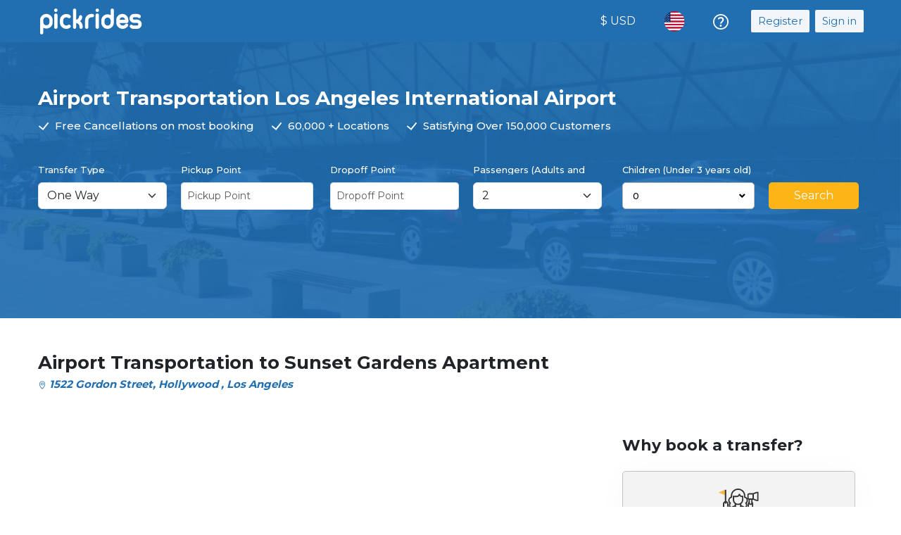

--- FILE ---
content_type: text/css; charset=UTF-8
request_url: https://pickrides.com/_next/static/css/139e3574d5917c02.css
body_size: 207
content:
.Terms_tcBox__lXbBt{font-family:Montserrat}.Terms_tcPara__Flj6a{font-size:14px;line-height:30px;font-weight:400;margin-bottom:0}.Terms_tcf__lxIWs{color:#216eb1}.Terms_tcBox__lXbBt ul li{list-style-type:none}

--- FILE ---
content_type: text/css; charset=UTF-8
request_url: https://pickrides.com/_next/static/css/eabc914129a83c1d.css
body_size: 391
content:
.Privacy_privacy_policy_container__pQr6p{font-family:Montserrat!important}.Privacy_privacy_policy_container__pQr6p .Privacy_text_color__K5XPz{color:#216eb1!important}.Privacy_privacy_policy_container__pQr6p ol li,.Privacy_privacy_policy_container__pQr6p ul li{font-size:15px!important;list-style-type:disc!important;font-weight:500;margin-bottom:4px!important}.Privacy_privacy_policy_container__pQr6p ul{margin-bottom:8px!important}.Privacy_privacy_policy_container__pQr6p .Privacy_text_size_14__x383H{font-size:15px!important;font-weight:500}.Privacy_privacy_policy_container__pQr6p a{color:#216eb1!important;text-decoration:none!important;font-weight:500}.Privacy_privacy_policy_container__pQr6p a:hover{cursor:pointer;text-decoration:underline!important}.Privacy_privacy_policy_container__pQr6p h6{font-weight:600}.Privacy_privacy_policy_container__pQr6p table{font-family:arial,sans-serif;border-collapse:collapse;width:100%}.Privacy_privacy_policy_container__pQr6p td,.Privacy_privacy_policy_container__pQr6p th{border:1px solid #000;text-align:left;padding:8px;font-size:15px!important}.Privacy_privacy_policy_container__pQr6p tr{border:1px solid #000}.Privacy_privacy_policy_container__pQr6p th,.Privacy_privacy_policy_container__pQr6p tr{font-size:15px!important;border-right:1px solid #000!important}

--- FILE ---
content_type: image/svg+xml
request_url: https://pickrides.com/_next/static/media/city-skiline.af2f0d4b.svg
body_size: 186094
content:
<svg width="1440" height="282" viewBox="0 0 1440 282" fill="none" xmlns="http://www.w3.org/2000/svg" xmlns:xlink="http://www.w3.org/1999/xlink">
<rect x="-22" width="1484" height="282" fill="url(#pattern0)" fill-opacity="0.1"/>
<defs>
<pattern id="pattern0" patternContentUnits="objectBoundingBox" width="1" height="1">
<use xlink:href="#image0_1499_2288" transform="matrix(0.000520833 0 0 0.00274084 0 -0.322252)"/>
</pattern>
<image id="image0_1499_2288" width="1920" height="600" xlink:href="[data-uri]"/>
</defs>
</svg>


--- FILE ---
content_type: image/svg+xml
request_url: https://pickrides.com/_next/static/media/paypal.78515596.svg
body_size: 8053
content:
<svg width="73" height="24" viewBox="0 0 73 24" fill="none" xmlns="http://www.w3.org/2000/svg" xmlns:xlink="http://www.w3.org/1999/xlink">
<rect width="73" height="24" fill="url(#pattern0)"/>
<defs>
<pattern id="pattern0" patternContentUnits="objectBoundingBox" width="1" height="1">
<use xlink:href="#image0_680_4226" transform="matrix(0.00383523 0 0 0.0105469 0 -0.85)"/>
</pattern>
<image id="image0_680_4226" width="256" height="256" xlink:href="[data-uri]"/>
</defs>
</svg>


--- FILE ---
content_type: application/javascript; charset=UTF-8
request_url: https://pickrides.com/_next/static/r1YAQLkijanH9SLca76dv/_buildManifest.js
body_size: 1277
content:
self.__BUILD_MANIFEST=function(s,a,c,e,t,i,n,d,r,p,o,f){return{__rewrites:{beforeFiles:[],afterFiles:[],fallback:[]},"/":[s,a,c,e,t,i,"static/css/fe0f06bb3d247841.css","static/chunks/pages/index-ef977fcee159a7c5.js"],"/404":["static/chunks/pages/404-bd2b7a018a374afe.js"],"/_error":["static/chunks/pages/_error-fcd851288401b3bb.js"],"/airport/[iata]":[s,a,c,t,i,"static/chunks/pages/airport/[iata]-e957608ebde41fca.js"],"/airport/[iata]/[slug]":[s,a,c,t,i,"static/css/b298fe9afe7cd19b.css","static/chunks/pages/airport/[iata]/[slug]-923e80994c1f6b63.js"],"/all-booked-rides":[p,"static/css/46ec5fe109354e14.css","static/chunks/pages/all-booked-rides-c9f28449d6a20a0f.js"],"/booking-confirmation":[a,c,e,o,"static/chunks/135-89a8170fb807e497.js","static/css/37af8f2d5a675143.css","static/chunks/pages/booking-confirmation-40434ec7aa2727ae.js"],"/deals":[s,"static/chunks/333-e2ffeceb6a2d707d.js","static/css/736f1a3b28c23dff.css","static/chunks/pages/deals-ebfc96cb59d6dabc.js"],"/hotel/[name]":[s,"static/css/14f5fe3746e0d445.css","static/chunks/pages/hotel/[name]-3087b90467b02661.js"],"/manage-account":[n,"static/chunks/pages/manage-account-c6211ccd3dfa27c4.js"],"/manage-account/personal-details":[n,"static/chunks/pages/manage-account/personal-details-2c44e942b34058d2.js"],"/manage-account/preferences":[o,n,"static/chunks/pages/manage-account/preferences-adfee05147ba0e50.js"],"/pickrides":[e,"static/css/4df946f67d6f7346.css","static/chunks/pages/pickrides-8e8c3e8e85de300c.js"],"/privacy-policy":["static/css/eabc914129a83c1d.css","static/chunks/pages/privacy-policy-e79cf58b62981ba8.js"],"/reset-password":["static/css/2698151b215b9f9f.css","static/chunks/pages/reset-password-d24afc3f8764c459.js"],"/ride":["static/css/2b70de6a8d43712f.css","static/chunks/pages/ride-2132302460932a6d.js"],"/rides-details":[a,p,"static/chunks/pages/rides-details-24dc39be8996dfa3.js"],"/sitemap/airports.xml":["static/chunks/pages/sitemap/airports.xml-5f2488de52b3fc95.js"],"/sitemap/reviews.xml":["static/chunks/pages/sitemap/reviews.xml-becd5df317bb08a8.js"],"/spot/cancun":[d,r,"static/chunks/pages/spot/cancun-8d2751aac4460c41.js"],"/spot/isla-mujeres":[d,r,"static/chunks/pages/spot/isla-mujeres-25b4746feb04b35e.js"],"/spot/playa-del-carmen":[d,r,"static/chunks/pages/spot/playa-del-carmen-c9186c67b1d2bded.js"],"/terms":["static/css/139e3574d5917c02.css","static/chunks/pages/terms-ef2fca6e08166f20.js"],"/testimonial/[id]":[f,"static/chunks/pages/testimonial/[id]-3024e3436e2e8007.js"],"/testimonials":[f,"static/chunks/pages/testimonials-6da8232f801957a2.js"],sortedPages:["/","/404","/_app","/_error","/airport/[iata]","/airport/[iata]/[slug]","/all-booked-rides","/booking-confirmation","/deals","/hotel/[name]","/manage-account","/manage-account/personal-details","/manage-account/preferences","/pickrides","/privacy-policy","/reset-password","/ride","/rides-details","/sitemap/airports.xml","/sitemap/reviews.xml","/spot/cancun","/spot/isla-mujeres","/spot/playa-del-carmen","/terms","/testimonial/[id]","/testimonials"]}}("static/chunks/7d0bf13e-11f534da91cdd5dc.js","static/chunks/75fc9c18-a784766a129ec5fb.js","static/chunks/351-dee2fb109a38e388.js","static/chunks/395-1032c1b2843585ed.js","static/css/bceadd09d85c2208.css","static/chunks/215-4f5c197c40bb7065.js","static/css/a3b0037a3621f19c.css","static/chunks/3-cd36e786bc630c9c.js","static/css/8a8c4492adf10963.css","static/chunks/920-c811ba17ef417671.js","static/chunks/834-d12bb11f058ad6f2.js","static/css/887b07266ca20e4f.css"),self.__BUILD_MANIFEST_CB&&self.__BUILD_MANIFEST_CB();

--- FILE ---
content_type: application/javascript; charset=UTF-8
request_url: https://pickrides.com/_next/static/chunks/pages/privacy-policy-e79cf58b62981ba8.js
body_size: 13847
content:
(self.webpackChunk_N_E=self.webpackChunk_N_E||[]).push([[396],{19587:function(e,s,i){(window.__NEXT_P=window.__NEXT_P||[]).push(["/privacy-policy",function(){return i(97965)}])},97965:function(e,s,i){"use strict";i.r(s);var t=i(41844),a=i(55784),o=i(65003),n=i.n(o),r=i(44012),l=i(41664),c=i.n(l);let d=()=>((0,a.useEffect)(()=>{window.scrollTo(0,0)},[]),(0,t.jsx)(t.Fragment,{children:(0,t.jsx)("div",{className:"container py-4",children:(0,t.jsxs)("div",{className:n().privacy_policy_container,children:[(0,t.jsx)("h3",{children:(0,t.jsx)(r.Z,{id:"privacyHeading",defaultMessage:"PRIVACY NOTICE"})}),(0,t.jsx)("h6",{className:"mt-3 mb-5",children:(0,t.jsx)(r.Z,{id:"privacyDateYear",defaultMessage:"Last updated July 21, 2024"})}),(0,t.jsx)("p",{className:"mt-4 ".concat(n().text_size_14),children:(0,t.jsx)(r.Z,{id:"privacyNotice",defaultMessage:"",values:{strong:e=>(0,t.jsx)("strong",{children:e})}})}),(0,t.jsxs)("ul",{children:[(0,t.jsxs)("li",{children:[(0,t.jsx)(r.Z,{id:"visitWeb",defaultMessage:"Visit our website at"})," ",(0,t.jsx)(c(),{href:"http://pickrides.com",target:"_blank",children:"http://pickrides.com"})," ",(0,t.jsx)(r.Z,{id:"privacyNoticeLinked",defaultMessage:"or any website of ours that links to this privacy notice"})]}),(0,t.jsx)("li",{children:(0,t.jsx)(r.Z,{id:"ppText3",defaultMessage:"Download and use our mobile application (Pickrides (formerly\n                Discoverymundo)), or any other application of ours that links to\n                this privacy notice"})}),(0,t.jsx)("li",{children:(0,t.jsx)(r.Z,{id:"ppText4",defaultMessage:"Engage with us in other related ways, including any sales, marketing, or events"})})]}),(0,t.jsx)("p",{className:n().text_size_14,children:(0,t.jsx)(r.Z,{id:"queOrConcerns",defaultMessage:"Questions or concerns? Reading this privacy notice will help you understand your privacy rights and choices. If you do not agree with our policies and practices, please do not use our Services. If you still have any questions or concerns, please contact us at customercare@pickrides.com.",values:{strong:e=>(0,t.jsx)("strong",{children:e})}})}),(0,t.jsx)("h5",{className:"mt-4 mb-3 ".concat(n().text_color),children:(0,t.jsx)(r.Z,{id:"ppText6",defaultMessage:"SUMMARY OF KEY POINTS"})}),(0,t.jsx)("p",{className:n().text_size_14,children:(0,t.jsx)("b",{children:(0,t.jsx)("i",{children:(0,t.jsx)(r.Z,{id:"summaryNotice",defaultMessage:"This summary provides key points from our privacy notice, but you can find out more details about any of these topics by clicking the link following each key point or by using our table of contents below to find the section you are looking for. You can also <a>Click</a> here to go directly to our table of contents.",values:{a:e=>(0,t.jsx)("a",{href:"#toc",children:e})}})})})}),(0,t.jsxs)("p",{className:n().text_size_14,children:[(0,t.jsx)(r.Z,{id:"personalInfo",defaultMessage:"<b>What personal information do we process?</b> When you visit, use, or navigate our Services, we may process personal information depending on how you interact with Pickrides and the Services, the choices you make, and the products and features you use.",values:{b:e=>(0,t.jsx)("b",{children:e})}})," ",(0,t.jsx)(r.Z,{id:"summaryLink",defaultMessage:"<a>Click</a> here to learn more.",values:{a:e=>(0,t.jsx)("a",{href:"#perInfo",children:e})}})]}),(0,t.jsx)("p",{className:n().text_size_14,children:(0,t.jsx)(r.Z,{id:"doWeProcess",defaultMessage:"<b>Do we process any sensitive personal information?</b> We do not process sensitive personal information.",values:{b:e=>(0,t.jsx)("b",{children:e})}})}),(0,t.jsx)("p",{className:n().text_size_14,children:(0,t.jsx)(r.Z,{id:"doWeReceive",defaultMessage:"<b>Do we receive any information from third parties?</b> We do not receive any information from third parties.",values:{b:e=>(0,t.jsx)("b",{children:e})}})}),(0,t.jsxs)("p",{className:n().text_size_14,children:[(0,t.jsx)(r.Z,{id:"HowDoWeProcess",defaultMessage:" <b>How do we process your information?</b> We process your information to provide, improve, and administer our Services, communicate with you, for security and fraud prevention, and to comply with law. We may also process your information for other purposes with your consent. We process your information only when we have a valid legal reason to do so.",values:{b:e=>(0,t.jsx)("b",{children:e})}}),(0,t.jsx)(r.Z,{id:"HowDoWeProcessAnchur",defaultMessage:"<a>Click</a> here to learn more.",values:{a:e=>(0,t.jsx)("a",{href:"#processInfo",children:e})}})]}),(0,t.jsxs)("p",{className:n().text_size_14,children:[(0,t.jsx)(r.Z,{id:"InWhatSituations",defaultMessage:"<b>In what situations and with which parties do we share personalinformation?</b>",values:{b:e=>(0,t.jsx)("b",{children:e})}})," ",(0,t.jsx)(r.Z,{id:"weMayShareAnchur",defaultMessage:"We may share information in specific situations and with specific third parties. <a>Click</a> here to learn more.",values:{a:e=>(0,t.jsx)("a",{href:"#shareInfo",children:e})}})]}),(0,t.jsxs)("p",{className:n().text_size_14,children:[(0,t.jsx)(r.Z,{id:"howDoWeKeep",defaultMessage:"<b>How do we keep your information safe?</b> We have organizational and technical processes and procedures in place to protect your personal information. However, no electronic transmission over the internet or information storage technology can be guaranteed to be 100% secure, so we cannot promise or guarantee that hackers, cybercriminals, or other unauthorized third parties will not be able to defeat our security and improperly collect, access, steal, or modify your information.",values:{b:e=>(0,t.jsx)("b",{children:e})}})," ",(0,t.jsx)(r.Z,{id:"learnHowDoWeKeep",defaultMessage:"<a>Click</a> here to learn more.",values:{a:e=>(0,t.jsx)("a",{href:"#safeInfo",children:e})}})]}),(0,t.jsxs)("p",{className:n().text_size_14,children:[(0,t.jsx)(r.Z,{id:"yourRights",defaultMessage:"<b>What are your rights?</b> Depending on where you are located geographically, the applicable privacy law may mean you have certain rights regarding your personal information.",values:{b:e=>(0,t.jsx)("b",{children:e})}})," ",(0,t.jsx)(r.Z,{id:"learnHowDoWeKeep",defaultMessage:"<a>Click</a> here to learn more.",values:{a:e=>(0,t.jsx)("a",{href:"#yourRights",children:e})}})]}),(0,t.jsxs)("p",{className:n().text_size_14,children:[(0,t.jsx)(r.Z,{id:"exerciseYourRights",defaultMessage:"<b>How do you exercise your rights?</b> The easiest way to exercise your rights is by filling out our data subject request form available ",values:{b:e=>(0,t.jsx)("b",{children:e})}}),(0,t.jsx)(r.Z,{id:"weWillConsider",defaultMessage:"<span>Here</span>, or by contacting us. We will consider and act upon any request in accordance with applicable data protection laws.",values:{span:e=>(0,t.jsx)("span",{className:n().text_color,children:e})}})]}),(0,t.jsx)("p",{className:n().text_size_14,children:(0,t.jsx)(r.Z,{id:"whatToLearn",defaultMessage:"Want to learn more about what Pickrides does with any information we collect? <a>Click</a> here to review the notice in full.",values:{a:e=>(0,t.jsx)("a",{href:"#toc",children:e})}})}),(0,t.jsx)("h5",{id:"toc",className:"mt-5 mb-4",children:(0,t.jsx)(r.Z,{id:"ppText17",defaultMessage:"TABLE OF CONTENTS"})}),(0,t.jsx)("div",{children:(0,t.jsx)("a",{href:"#one",className:n().text_color,children:(0,t.jsx)(r.Z,{id:"ppText18",defaultMessage:"1. WHAT INFORMATION DO WE COLLECT?"})})}),(0,t.jsx)("div",{children:(0,t.jsx)("a",{href:"#processInfo",children:(0,t.jsx)(r.Z,{id:"ppText19",defaultMessage:"2. HOW DO WE PROCESS YOUR INFORMATION?"})})}),(0,t.jsx)("div",{children:(0,t.jsx)("a",{href:"#three",children:(0,t.jsx)(r.Z,{id:"ppText20",defaultMessage:"3. WHAT LEGAL BASES DO WE RELY ON TO PROCESS YOUR PERSONAL INFORMATION?"})})}),(0,t.jsx)("div",{children:(0,t.jsx)("a",{href:"#shareInfo",children:(0,t.jsx)(r.Z,{id:"ppText21",defaultMessage:"4. WHEN AND WITH WHOM DO WE SHARE YOUR PERSONAL INFORMATION?"})})}),(0,t.jsx)("div",{children:(0,t.jsx)("a",{href:"#five",children:(0,t.jsx)(r.Z,{id:"ppText22",defaultMessage:"5. DO WE USE COOKIES AND OTHER TRACKING TECHNOLOGIES?"})})}),(0,t.jsx)("div",{children:(0,t.jsx)("a",{href:"#six",children:(0,t.jsx)(r.Z,{id:"ppText23",defaultMessage:"6. HOW LONG DO WE KEEP YOUR INFORMATION?"})})}),(0,t.jsx)("div",{children:(0,t.jsx)("a",{href:"#safeInfo",children:(0,t.jsx)(r.Z,{id:"ppText24",defaultMessage:"7. HOW DO WE KEEP YOUR INFORMATION SAFE?"})})}),(0,t.jsx)("div",{children:(0,t.jsx)("a",{href:"#yourRights",children:(0,t.jsx)(r.Z,{id:"ppText25",defaultMessage:"8. WHAT ARE YOUR PRIVACY RIGHTS?"})})}),(0,t.jsx)("div",{children:(0,t.jsx)("a",{href:"#nine",children:(0,t.jsx)(r.Z,{id:"ppText26",defaultMessage:"9. CONTROLS FOR DO-NOT-TRACK FEATURES"})})}),(0,t.jsx)("div",{children:(0,t.jsx)("a",{href:"#ten",children:(0,t.jsx)(r.Z,{id:"ppText27",defaultMessage:"10. DO CALIFORNIA RESIDENTS HAVE SPECIFIC PRIVACY RIGHTS?"})})}),(0,t.jsx)("div",{children:(0,t.jsx)("a",{href:"#eleven",children:(0,t.jsx)(r.Z,{id:"ppText28",defaultMessage:"11. DO WE MAKE UPDATES TO THIS NOTICE?"})})}),(0,t.jsx)("div",{children:(0,t.jsx)("a",{href:"#twelev",children:(0,t.jsx)(r.Z,{id:"ppText29",defaultMessage:"12. HOW CAN YOU CONTACT US ABOUT THIS NOTICE?"})})}),(0,t.jsx)("div",{children:(0,t.jsx)("a",{href:"#thirteen",children:(0,t.jsx)(r.Z,{id:"ppText30",defaultMessage:"13. HOW CAN YOU REVIEW, UPDATE, OR DELETE THE DATA WE COLLECT FROM YOU?"})})}),(0,t.jsx)("h5",{className:"my-4 ".concat(n().text_color),id:"one",children:(0,t.jsx)(r.Z,{id:"ppText31",defaultMessage:"1. WHAT INFORMATION DO WE COLLECT?"})}),(0,t.jsx)("h6",{className:"mb-3",id:"perInfo",children:(0,t.jsx)(r.Z,{id:"ppText32",defaultMessage:"Personal information you disclose to us"})}),(0,t.jsx)("p",{className:n().text_size_14,children:(0,t.jsx)("i",{children:(0,t.jsx)(r.Z,{id:"inShort",defaultMessage:"<b>In Short:</b> We collect personal information that you provide to us.",values:{b:e=>(0,t.jsx)("b",{children:e})}})})}),(0,t.jsx)("p",{className:n().text_size_14,children:(0,t.jsx)(r.Z,{id:"ppText35",defaultMessage:"We collect personal information that you voluntarily provide to us\n              when you register on the Services, express an interest in obtaining\n              information about us or our products and Services, when you\n              participate in activities on the Services, or otherwise when you\n              contact us."})}),(0,t.jsx)("p",{className:n().text_size_14,children:(0,t.jsx)(r.Z,{id:"infoByYou",defaultMessage:" <b>Personal Information Provided by You.</b> The personal information that we collect depends on the context of your interactions with us and the Services, the choices you make, and the products and features you use. The personal information we collect may include the following:",values:{b:e=>(0,t.jsx)("b",{children:e})}})}),(0,t.jsxs)("ul",{children:[(0,t.jsx)("li",{children:(0,t.jsx)(r.Z,{id:"ppText36_1",defaultMessage:"names"})}),(0,t.jsx)("li",{children:(0,t.jsx)(r.Z,{id:"ppText36_2",defaultMessage:"phone numbers"})}),(0,t.jsx)("li",{children:(0,t.jsx)(r.Z,{id:"ppText36_3",defaultMessage:"email addresses"})}),(0,t.jsx)("li",{children:(0,t.jsx)(r.Z,{id:"ppText36_4",defaultMessage:"usernames"})}),(0,t.jsx)("li",{children:(0,t.jsx)(r.Z,{id:"ppText36_5",defaultMessage:"passwords"})}),(0,t.jsx)("li",{children:(0,t.jsx)(r.Z,{id:"ppText36_6",defaultMessage:"debit/credit card numbers"})}),(0,t.jsx)("li",{children:(0,t.jsx)(r.Z,{id:"ppText36_7",defaultMessage:"contact preferences"})})]}),(0,t.jsx)("p",{className:n().text_size_14,children:(0,t.jsx)(r.Z,{id:"sensitiveInfo",defaultMessage:" <b>Sensitive Information.</b> We do not process sensitive information.",values:{b:e=>(0,t.jsx)("b",{children:e})}})}),(0,t.jsxs)("p",{className:n().text_size_14,children:[(0,t.jsx)(r.Z,{id:"payData",defaultMessage:"<b>Payment Data.</b> We may collect data necessary to process your payment if you make purchases, such as your payment instrument number (such as a credit card number), and the security code associated with your payment instrument. All payment data is stored by Stripe and Paypal. You may find their privacy notice link(s) here:",values:{b:e=>(0,t.jsx)("b",{children:e})}})," ",(0,t.jsx)(c(),{href:"https://stripe.com/privacy",target:"_blank",children:"https://stripe.com/privacy"})," ","and"," ",(0,t.jsx)(c(),{href:"https://www.paypal.com/webapps/mpp/ua/privacy-full",target:"_blank",children:"https://www.paypal.com/webapps/mpp/ua/privacy-full"})]}),(0,t.jsx)("p",{className:n().text_size_14,children:(0,t.jsx)(r.Z,{id:"applicationData",defaultMessage:"<b>Application Data.</b> If you use our application(s), we also may collect the following information if you choose to provide us with access or permission:",values:{b:e=>(0,t.jsx)("b",{children:e})}})}),(0,t.jsxs)("ul",{children:[(0,t.jsx)("li",{children:(0,t.jsx)(r.Z,{id:"ppText40",defaultMessage:"Mobile Device Data. We automatically collect device information\n              (such as your mobile device ID, model, and manufacturer),\n              operating system, version information and system configuration\n              information, device and application identification numbers,\n              browser type and version, hardware model Internet service provider\n              and/or mobile carrier, and Internet Protocol (IP) address (or\n              proxy server). If you are using our application(s), we may also\n              collect information about the phone network associated with your\n              mobile device, your mobile device’s operating system or platform,\n              the type of mobile device you use, your mobile device’s unique\n              device ID, and information about the features of our\n              application(s) you accessed."})}),(0,t.jsx)("li",{children:(0,t.jsx)(r.Z,{id:"ppText41",defaultMessage:"Push Notifications. We may request to send you push notifications\n                regarding your account or certain features of the application(s).\n                If you wish to opt out from receiving these types of\n                communications, you may turn them off in your device's settings.\n                This information is primarily needed to maintain the security and\n                operation of our application(s), for troubleshooting, and for our\n                internal analytics and reporting purposes."})})]}),(0,t.jsx)("p",{className:"text_size_14 my-4",children:(0,t.jsx)(r.Z,{id:"ppText42",defaultMessage:"All personal information that you provide to us must be true,\n                complete, and accurate, and you must notify us of any changes to\n                such personal information."})}),(0,t.jsx)("h6",{children:(0,t.jsx)(r.Z,{id:"ppText43",defaultMessage:"Information automatically collected"})}),(0,t.jsx)("p",{className:"text_size_14 my-4",children:(0,t.jsx)(r.Z,{id:"someInfo",defaultMessage:"<b> In Short:</b> Some information — such as your Internet Protocol (IP) address and/or browser and device characteristics — is collected automatically when you visit our Services.",values:{b:e=>(0,t.jsx)("b",{children:e})}})}),(0,t.jsx)("p",{className:n().text_size_14,children:(0,t.jsx)(r.Z,{id:"ppText45",defaultMessage:"We automatically collect certain information when you visit, use, or\n              navigate the Services. This information does not reveal your\n              specific identity (like your name or contact information) but may\n              include device and usage information, such as your IP address,\n              browser and device characteristics, operating system, language\n              preferences, referring URLs, device name, country, location,\n              information about how and when you use our Services, and other\n              technical information. This information is primarily needed to\n              maintain the security and operation of our Services, and for our\n              internal analytics and reporting purposes."})}),(0,t.jsx)("p",{className:"text_size_14 mt-4",children:(0,t.jsx)(r.Z,{id:"ppText46",defaultMessage:"Like many businesses, we also collect information through cookies\n              and similar technologies."})}),(0,t.jsx)("p",{className:n().text_size_14,children:(0,t.jsx)(r.Z,{id:"ppText47",defaultMessage:"The information we collect includes:"})}),(0,t.jsxs)("ul",{children:[(0,t.jsx)("li",{children:(0,t.jsx)(r.Z,{id:"ppText48",defaultMessage:'Log and Usage Data. Log and usage data is service-related,\n              diagnostic, usage, and performance information our servers\n              automatically collect when you access or use our Services and\n              which we record in log files. Depending on how you interact with\n              us, this log data may include your IP address, device information,\n              browser type, and settings and information about your activity in\n              the Services (such as the date/time stamps associated with your\n              usage, pages and files viewed, searches, and other actions you\n              take such as which features you use), device event information\n              (such as system activity, error reports (sometimes called "crash\n              dumps"), and hardware settings).'})}),(0,t.jsx)("li",{children:(0,t.jsx)(r.Z,{id:"ppText49",defaultMessage:"Device Data. We collect device data such as information about your\n              computer, phone, tablet, or other device you use to access the\n              Services. Depending on the device used, this device data may\n              include information such as your IP address (or proxy server),\n              device and application identification numbers, location, browser\n              type, hardware model, Internet service provider and/or mobile\n              carrier, operating system, and system configuration information."})})]}),(0,t.jsx)("h5",{className:"my-4 ".concat(n().text_color),id:"processInfo",children:(0,t.jsx)(r.Z,{id:"ppText50",defaultMessage:"2. HOW DO WE PROCESS YOUR INFORMATION?"})}),(0,t.jsx)("p",{className:n().text_size_14,children:(0,t.jsx)("i",{children:(0,t.jsx)(r.Z,{id:"processYourInfo",defaultMessage:"<b> In Short:</b> We process your information to provide, improve, and administer our Services, communicate with you, for security and fraud prevention, and to comply with law. We may also process your information for other purposes with your consent.",values:{b:e=>(0,t.jsx)("b",{children:e})}})})}),(0,t.jsx)("p",{children:(0,t.jsx)("b",{children:(0,t.jsx)(r.Z,{id:"ppText51",defaultMessage:"We process your personal information for a variety of reasons,\n              depending on how you interact with our Services, including:"})})}),(0,t.jsxs)("ul",{children:[(0,t.jsx)("li",{children:(0,t.jsx)(r.Z,{id:"facilitateAcc",defaultMessage:"<b> To facilitate account creation and authentication and otherwise manage user accounts. </b> We may process your information so you can create and log in to your account, as well as keep your account in working order.",values:{b:e=>(0,t.jsx)("b",{children:e})}})}),(0,t.jsx)("li",{children:(0,t.jsx)(r.Z,{id:"facilitateDelivery",defaultMessage:"<b>To deliver and facilitate delivery of services to the user.</b> We may process your information to provide you with the requested service.",values:{b:e=>(0,t.jsx)("b",{children:e})}})}),(0,t.jsx)("li",{children:(0,t.jsx)(r.Z,{id:"supportToUser",defaultMessage:"<b>To respond to user inquiries/offer support to users.</b> We may process your information to respond to your inquiries and solve any potential issues you might have with the requested service.",values:{b:e=>(0,t.jsx)("b",{children:e})}})}),(0,t.jsx)("li",{children:(0,t.jsx)(r.Z,{id:"manageYourOrder",defaultMessage:"<b>To fulfill and manage your orders.</b> We may process your information to fulfill and manage your orders, payments, returns, and exchanges made through the Services.",values:{b:e=>(0,t.jsx)("b",{children:e})}})}),(0,t.jsx)("li",{children:(0,t.jsx)(r.Z,{id:"userToUser",defaultMessage:"<b>To enable user-to-user communications.</b> We may process your information if you choose to use any of our offerings that allow for communication with another user.",values:{b:e=>(0,t.jsx)("b",{children:e})}})}),(0,t.jsx)("li",{children:(0,t.jsx)(r.Z,{id:"feedbackRequest",defaultMessage:"<b>To request feedback.</b> We may process your information when necessary to request feedback and to contact you about your use of our Services.",values:{b:e=>(0,t.jsx)("b",{children:e})}})}),(0,t.jsx)("li",{children:(0,t.jsx)(r.Z,{id:"marketingAndPromo",defaultMessage:"<b>To send you marketing and promotional communications.</b> We may process the personal information you send to us for our marketing purposes, if this is in accordance with your marketing preferences. You can opt out of our marketing emails at any time. For more information, see `WHAT ARE YOUR PRIVACY RIGHTS?` below).",values:{b:e=>(0,t.jsx)("b",{children:e})}})}),(0,t.jsx)("li",{children:(0,t.jsx)(r.Z,{id:"protectInterest",defaultMessage:"<b>To save or protect an individuals vital interest.</b> We may process your information when necessary to save or protect an individual’s vital interest, such as to prevent harm.",values:{b:e=>(0,t.jsx)("b",{children:e})}})})]}),(0,t.jsx)("h5",{className:"my-4 ".concat(n().text_color),id:"three",children:(0,t.jsx)(r.Z,{id:"ppText52",defaultMessage:"3. WHAT LEGAL BASES DO WE RELY ON TO PROCESS YOUR INFORMATION?"})}),(0,t.jsx)("p",{className:n().text_size_14,children:(0,t.jsx)("i",{children:(0,t.jsx)(r.Z,{id:"processPersonalInfo",defaultMessage:"<b>In Short:</b> We only process your personal information when we believe it is necessary and we have a valid legal reason (i.e., legal basis) to do so under applicable law, like with your consent, to comply with laws, to provide you with services to enter into or fulfill our contractual obligations, to protect your rights, or to fulfill our legitimate business interests.",values:{b:e=>(0,t.jsx)("b",{children:e})}})})}),(0,t.jsx)("p",{className:n().text_size_14,children:(0,t.jsx)("i",{children:(0,t.jsx)(r.Z,{id:"ppText54",defaultMessage:"If you are located in the EU or UK, this section applies to you."})})}),(0,t.jsx)("p",{className:n().text_size_14,children:(0,t.jsx)(r.Z,{id:"ppText55",defaultMessage:"The General Data Protection Regulation (GDPR) and UK GDPR require us\n              to explain the valid legal bases we rely on in order to process your\n              personal information. As such, we may rely on the following legal\n              bases to process your personal information:"})}),(0,t.jsxs)("ul",{children:[(0,t.jsxs)("li",{children:[(0,t.jsx)(r.Z,{id:"permissionAccess",defaultMessage:"<b>Consent.</b> We may process your information if you have given us permission (i.e., consent) to use your personal information for a specific purpose. You can withdraw your consent at any time.",values:{b:e=>(0,t.jsx)("b",{children:e})}}),(0,t.jsx)(r.Z,{id:"permissionAccessAncher",defaultMessage:"Click <a>here</a> to learn more.",values:{a:e=>(0,t.jsx)("a",{href:"#accInfo",children:e})}})]}),(0,t.jsx)("li",{children:(0,t.jsx)(r.Z,{id:"contractPerformance",defaultMessage:"<b> Performance of a Contract.</b> We may process your personal information when we believe it is necessary to fulfill our contractual obligations to you, including providing our Services or at your request prior to entering into a contract with you.",values:{b:e=>(0,t.jsx)("b",{children:e})}})}),(0,t.jsxs)("li",{children:[(0,t.jsx)(r.Z,{id:"LegitimateInterests",defaultMessage:" <b>Legitimate Interests.</b> We may process your information when we believe it is reasonably necessary to achieve our legitimate business interests and those interests do not outweigh your interests and fundamental rights and freedoms. For example, we may process your personal information for some of the purposes described in order to:",values:{b:e=>(0,t.jsx)("b",{children:e})}}),(0,t.jsxs)("ul",{children:[(0,t.jsx)("li",{children:(0,t.jsx)(r.Z,{id:"sendUserInfo",defaultMessage:" Send users information about special offers and discounts on our products and services"})}),(0,t.jsx)("li",{children:(0,t.jsx)(r.Z,{id:"userAndService",defaultMessage:"Understand how our users use our products and services so we can improve user experience"})})]})]}),(0,t.jsx)("li",{children:(0,t.jsx)(r.Z,{id:"legalObligations",defaultMessage:"<b>Legal Obligations.</b> We may process your information where we believe it is necessary for compliance with our legal obligations, such as to cooperate with a law enforcement body or regulatory agency, exercise or defend our legal rights, or disclose your information as evidence in litigation in which we are involved.",values:{b:e=>(0,t.jsx)("b",{children:e})}})}),(0,t.jsx)("li",{children:(0,t.jsx)(r.Z,{id:"vitalInterests",defaultMessage:"<b>Vital Interests.</b> We may process your information where we  it is necessary to protect your vital interests or the  interests of a third party, such as situations involving  threats to the safety of any person.",values:{b:e=>(0,t.jsx)("b",{children:e})}})})]}),(0,t.jsx)("p",{className:n().text_size_14,children:(0,t.jsxs)("i",{children:[" ",(0,t.jsx)(r.Z,{id:"ppText56",defaultMessage:"If you are located in Canada, this section applies to you."})]})}),(0,t.jsx)("p",{className:n().text_size_14,children:(0,t.jsx)(r.Z,{id:"specificPurposeInfo",defaultMessage:"We may process your information if you have given us specific permission (i.e., express consent) to use your personal information for a specific purpose, or in situations where your permission can be inferred (i.e., implied consent). You can withdraw your consent at any time. Click <a>here</a> to learn more.",values:{a:e=>(0,t.jsx)("a",{href:"#accInfo",children:e})}})}),(0,t.jsx)("p",{className:n().text_size_14,children:(0,t.jsx)(r.Z,{id:"ppText58",defaultMessage:"In some exceptional cases, we may be legally permitted under\n                applicable law to process your information without your consent,\n                including, for example:"})}),(0,t.jsxs)("ul",{children:[(0,t.jsx)("li",{children:(0,t.jsx)(r.Z,{id:"collectionInterest",defaultMessage:"If collection is clearly in the interests of an individual and consent cannot be obtained in a timely way"})}),(0,t.jsx)("li",{children:(0,t.jsx)(r.Z,{id:"investigationsTxt",defaultMessage:"For investigations and fraud detection and prevention"})}),(0,t.jsx)("li",{children:(0,t.jsx)(r.Z,{id:"businessTransactions",defaultMessage:"For business transactions provided certain conditions are met"})}),(0,t.jsx)("li",{children:(0,t.jsx)(r.Z,{id:"witnessStatement",defaultMessage:"If it is contained in a witness statement and the collection is necessary to assess, process, or settle an insurance claim"})}),(0,t.jsx)("li",{children:(0,t.jsx)(r.Z,{id:"identifyingInjured",defaultMessage:"For identifying injured, ill, or deceased persons and communicating with next of kin"})}),(0,t.jsx)("li",{children:(0,t.jsx)(r.Z,{id:"reasonableGrounds",defaultMessage:"If we have reasonable grounds to believe an individual has been, is, or may be victim of financial abuse"})}),(0,t.jsx)("li",{children:(0,t.jsx)(r.Z,{id:"reasonableToExpect",defaultMessage:"If it is reasonable to expect collection and use with consent would compromise the availability or the accuracy of the information and the collection is reasonable for purposes related to investigating a breach of an agreement or a contravention of the laws of Canada or a province"})}),(0,t.jsx)("li",{children:(0,t.jsx)(r.Z,{id:"disclosureRequired",defaultMessage:"If disclosure is required to comply with a subpoena, warrant, court order, or rules of the court relating to the production of records"})}),(0,t.jsx)("li",{children:(0,t.jsx)(r.Z,{id:"individualCourse",defaultMessage:"If it was produced by an individual in the course of their employment, business, or profession and the collection is consistent with the purposes for which the information was produced"})}),(0,t.jsx)("li",{children:(0,t.jsx)(r.Z,{id:"journalisticCollection",defaultMessage:"If the collection is solely for journalistic, artistic, or literary purposes"})}),(0,t.jsx)("li",{children:(0,t.jsx)(r.Z,{id:"informationPublic",defaultMessage:"If the information is publicly available and is specified by the regulations"})})]}),(0,t.jsx)("h5",{className:"my-4 ".concat(n().text_color),id:"shareInfo",children:(0,t.jsx)(r.Z,{id:"ppText59",defaultMessage:"4. WHEN AND WITH WHOM DO WE SHARE YOUR PERSONAL INFORMATION?"})}),(0,t.jsx)("p",{className:n().text_size_14,children:(0,t.jsx)("i",{children:(0,t.jsx)(r.Z,{id:"specificSituationInfo",defaultMessage:"<b>In Short:</b> We may share information in specific situations described in this section and/or with the following third parties.",values:{b:e=>(0,t.jsx)("b",{children:e})}})})}),(0,t.jsx)("p",{className:n().text_size_14,children:(0,t.jsx)(r.Z,{id:"ppText61",defaultMessage:"We may need to share your personal information in the following\n              situations:"})}),(0,t.jsxs)("ul",{children:[(0,t.jsx)("li",{children:(0,t.jsx)(r.Z,{id:"businessTransfers",defaultMessage:"<b> Business Transfers.</b> We may share or transfer your information in connection with, or during negotiations of, any merger, sale of company assets, financing, or acquisition of all or a portion of our business to another company.",values:{b:e=>(0,t.jsx)("b",{children:e})}})}),(0,t.jsx)("li",{children:(0,t.jsx)(r.Z,{id:"googleMaps",defaultMessage:"<b>When we use Google Maps Platform APIs.</b> We may share your information with certain Google Maps Platform APIs (e.g., Google Maps API, Places API). To find out more about Google’s Privacy Policy, please refer to this link.",values:{b:e=>(0,t.jsx)("b",{children:e})}})}),(0,t.jsx)("li",{children:(0,t.jsx)(r.Z,{id:"businessPartners",defaultMessage:"<b>Business Partners.</b> We may share your information with our business partners to offer you certain products, services, or promotions.",values:{b:e=>(0,t.jsx)("b",{children:e})}})})]}),(0,t.jsx)("h5",{className:"my-4 ".concat(n().text_color),id:"five",children:(0,t.jsx)(r.Z,{id:"ppText62",defaultMessage:"5. DO WE USE COOKIES AND OTHER TRACKING TECHNOLOGIES?"})}),(0,t.jsx)("p",{className:n().text_size_14,children:(0,t.jsx)("i",{children:(0,t.jsx)(r.Z,{id:"useCookies",defaultMessage:"<b>In Short:</b> We may use cookies and other tracking technologies to collect and store your information.",values:{b:e=>(0,t.jsx)("b",{children:e})}})})}),(0,t.jsx)("p",{className:n().text_size_14,children:(0,t.jsx)(r.Z,{id:"ppText64",defaultMessage:"We may use cookies and similar tracking technologies (like web\n                beacons and pixels) to access or store information. Specific\n                information about how we use such technologies and how you can\n                refuse certain cookies is set out in our Cookie Notice."})}),(0,t.jsx)("h5",{className:"my-4 ".concat(n().text_color),id:"six",children:(0,t.jsx)(r.Z,{id:"ppText65",defaultMessage:"6. HOW LONG DO WE KEEP YOUR INFORMATION?"})}),(0,t.jsx)("p",{className:n().text_size_14,children:(0,t.jsx)("i",{children:(0,t.jsx)(r.Z,{id:"keepingInfo",defaultMessage:"<b>In Short:</b> We keep your information for as long as necessary to fulfill the purposes outlined in this privacy notice unless otherwise required by law.",values:{b:e=>(0,t.jsx)("b",{children:e})}})})}),(0,t.jsx)("p",{className:n().text_size_14,children:(0,t.jsx)(r.Z,{id:"ppText67",defaultMessage:"We will only keep your personal information for as long as it is\n              necessary for the purposes set out in this privacy notice, unless a\n              longer retention period is required or permitted by law (such as\n              tax, accounting, or other legal requirements). No purpose in this\n              notice will require us keeping your personal information for longer\n              than the period of time in which users have an account with us."})}),(0,t.jsx)("p",{className:n().text_size_14,children:(0,t.jsx)(r.Z,{id:"ppText68",defaultMessage:"When we have no ongoing legitimate business need to process your\n              personal information, we will either delete or anonymize such\n              information, or, if this is not possible (for example, because your\n              personal information has been stored in backup archives), then we\n              will securely store your personal information and isolate it from\n              any further processing until deletion is possible."})}),(0,t.jsx)("h5",{className:"my-4 ".concat(n().text_color),id:"safeInfo",children:(0,t.jsx)(r.Z,{id:"ppText69",defaultMessage:"7. HOW DO WE KEEP YOUR INFORMATION SAFE?"})}),(0,t.jsx)("p",{className:n().text_size_14,children:(0,t.jsx)("i",{children:(0,t.jsx)(r.Z,{id:"protectInfo",defaultMessage:"<b>In Short:</b> We aim to protect your personal information through a system of organizational and technical security measures.",values:{b:e=>(0,t.jsx)("b",{children:e})}})})}),(0,t.jsx)("p",{className:n().text_size_14,children:(0,t.jsx)(r.Z,{id:"ppText71",defaultMessage:"We have implemented appropriate and reasonable technical and\n              organizational security measures designed to protect the security of\n              any personal information we process. However, despite our safeguards\n              and efforts to secure your information, no electronic transmission\n              over the Internet or information storage technology can be\n              guaranteed to be 100% secure, so we cannot promise or guarantee that\n              hackers, cybercriminals, or other unauthorized third parties will\n              not be able to defeat our security and improperly collect, access,\n              steal, or modify your information. Although we will do our best to\n              protect your personal information, transmission of personal\n              information to and from our Services is at your own risk. You should\n              only access the Services within a secure environment."})}),(0,t.jsx)("h5",{className:"my-4 ".concat(n().text_color),id:"yourRights",children:(0,t.jsx)(r.Z,{id:"ppText72",defaultMessage:"8. WHAT ARE YOUR PRIVACY RIGHTS?"})}),(0,t.jsx)("p",{className:n().text_size_14,children:(0,t.jsx)("i",{children:(0,t.jsx)(r.Z,{id:"EuropeanAria",defaultMessage:"<b>In Short:</b> In some regions, such as the European Economic Area (EEA), United Kingdom (UK), and Canada, you have rights that allow you greater access to and control over your personal information. You may review, change, or terminate your account at any time.",values:{b:e=>(0,t.jsx)("b",{children:e})}})})}),(0,t.jsxs)("p",{className:n().text_size_14,children:[(0,t.jsx)(r.Z,{id:"otherRegions",defaultMessage:"In some regions (like the EEA, UK, and Canada), you have certain\n              rights under applicable data protection laws. These may include the\n              right (i) to request access and obtain a copy of your personal\n              information, (ii) to request rectification or erasure; (iii) to\n              restrict the processing of your personal information; and (iv) if\n              applicable, to data portability. In certain circumstances, you may\n              also have the right to object to the processing of your personal\n              information. You can make such a request by contacting us by using\n              the contact details provided in the section"})," ",(0,t.jsx)(r.Z,{id:"EuropeanAria",defaultMessage:"<a>HOW CAN YOU CONTACT US ABOUT THIS NOTICE?</a> below.",values:{a:e=>(0,t.jsx)("a",{href:"#twelev",children:e})}})]}),(0,t.jsx)("p",{className:n().text_size_14,children:(0,t.jsx)(r.Z,{id:"ppText75",defaultMessage:"We will consider and act upon any request in accordance with\n              applicable data protection laws."})}),(0,t.jsxs)("p",{className:n().text_size_14,children:[(0,t.jsx)(r.Z,{id:"EEA_UK_localite",defaultMessage:"If you are located in the EEA or UK and you believe we are unlawfully processing your personal information, you also have the right to complain to your local data protection supervisory authority. You can find their contact details here:",values:{a:e=>(0,t.jsx)("a",{href:"#twelev",children:e})}}),(0,t.jsx)(c(),{href:"https://ec.europa.eu/justice/data-protection/bodies/authorities/index_en.htm",target:"_blank",children:"https://ec.europa.eu/justice/data-protection/bodies/authorities/index_en.htm."})]}),(0,t.jsxs)("p",{className:n().text_size_14,children:[(0,t.jsx)(r.Z,{id:"switzerlandLocalite",defaultMessage:"If you are located in Switzerland, the contact details for the data protection authorities are available here:",values:{a:e=>(0,t.jsx)("a",{href:"#twelev",children:e})}}),(0,t.jsx)(c(),{href:"https://www.edoeb.admin.ch/edoeb/en/home.html",target:"_blank",children:"https://www.edoeb.admin.ch/edoeb/en/home.html."})]}),(0,t.jsxs)("p",{className:n().text_size_14,id:"AccInfo",children:[(0,t.jsx)(r.Z,{id:"withdrawingConsent",defaultMessage:"<b>Withdrawing your consent:</b> If we are relying on your consent to process your personal information, which may be express and/or implied consent depending on the applicable law, you have the right to withdraw your consent at any time. You can withdraw your consent at any time by contacting us by using the contact details provided in the section",values:{b:e=>(0,t.jsx)("b",{children:e})}})," ",(0,t.jsx)(r.Z,{id:"withdrawingConsent",defaultMessage:"<a>HOW CAN YOU CONTACT US ABOUT THIS NOTICE?</a> below.",values:{a:e=>(0,t.jsx)("a",{href:"#twelev",children:e})}})]}),(0,t.jsx)("p",{className:n().text_size_14,children:(0,t.jsx)(r.Z,{id:"ppText79",defaultMessage:"However, please note that this will not affect the lawfulness of the\n              processing before its withdrawal, nor when applicable law allows,\n              will it affect the processing of your personal information conducted\n              in reliance on lawful processing grounds other than consent."})}),(0,t.jsxs)("p",{className:n().text_size_14,children:[(0,t.jsx)(r.Z,{id:"marketingAndPromotional",defaultMessage:"<b>Opting out of marketing and promotional communications:</b> You can unsubscribe from our marketing and promotional communications at any time by clicking on the unsubscribe link in the emails that we send, or by contacting us using the details provided in the section",values:{b:e=>(0,t.jsx)("b",{children:e})}}),(0,t.jsx)(r.Z,{id:"howContactUs",defaultMessage:"<a>HOW CAN YOU CONTACT US ABOUT THIS NOTICE?</a> below. You will then be removed from the marketing lists. However, we may still communicate with you — for example, to send you service-related messages that are necessary for the administration and use of your account, to respond to service requests, or for other non-marketing purposes.",values:{a:e=>(0,t.jsx)("a",{href:"#twelev",children:e})}})," "]}),(0,t.jsx)("h6",{children:(0,t.jsx)(r.Z,{id:"ppText81",defaultMessage:"Account Information"})}),(0,t.jsx)("p",{className:n().text_size_14,children:(0,t.jsx)(r.Z,{id:"ppText82",defaultMessage:"If you would at any time like to review or change the information in\n              your account or terminate your account, you can:"})}),(0,t.jsxs)("ul",{children:[(0,t.jsx)("li",{children:(0,t.jsx)(r.Z,{id:"ppText82_1",defaultMessage:"Contact us using the contact information provided."})}),(0,t.jsx)("li",{children:(0,t.jsx)(r.Z,{id:"ppText82_2",defaultMessage:"Log in to your account settings and update your user account."})})]}),(0,t.jsx)("p",{className:n().text_size_14,children:(0,t.jsx)(r.Z,{id:"ppText83",defaultMessage:"Upon your request to terminate your account, we will deactivate or\n              delete your account and information from our active databases.\n              However, we may retain some information in our files to prevent\n              fraud, troubleshoot problems, assist with any investigations,\n              enforce our legal terms and/or comply with applicable legal\n              requirements."})}),(0,t.jsxs)("p",{className:n().text_size_14,children:[(0,t.jsx)(r.Z,{id:"similarTech",defaultMessage:"<b> Cookies and similar technologies:</b> Most Web browsers are set to accept cookies by default. If you prefer, you can usually choose to set your browser to remove cookies and to reject cookies. If you choose to remove cookies or reject cookies, this could affect certain features or services of our Services. To opt out of interest-based advertising by advertisers on our Services visit",values:{b:e=>(0,t.jsx)("b",{children:e})}}),(0,t.jsx)(c(),{href:" http://www.aboutads.info/choices/",target:"_blank",children:"http://www.aboutads.info/choices/."})]}),(0,t.jsx)("p",{className:n().text_size_14,children:(0,t.jsx)(r.Z,{id:"ppText85",defaultMessage:"If you have questions or comments about your privacy rights, you may\n              email us at customercare@pickrides.com."})}),(0,t.jsx)("h5",{className:"my-4 ".concat(n().text_color),id:"nine",children:(0,t.jsx)(r.Z,{id:"ppText86",defaultMessage:"9. CONTROLS FOR DO-NOT-TRACK FEATURES"})}),(0,t.jsx)("p",{className:n().text_size_14,children:(0,t.jsx)(r.Z,{id:"ppText87",defaultMessage:'Most web browsers and some mobile operating systems and mobile\n              applications include a Do-Not-Track ("DNT") feature or setting you\n              can activate to signal your privacy preference not to have data\n              about your online browsing activities monitored and collected. At\n              this stage no uniform technology standard for recognizing and\n              implementing DNT signals has been finalized. As such, we do not\n              currently respond to DNT browser signals or any other mechanism that\n              automatically communicates your choice not to be tracked online. If\n              a standard for online tracking is adopted that we must follow in the\n              future, we will inform you about that practice in a revised version\n              of this privacy notice.'})}),(0,t.jsx)("h5",{className:"my-4 ".concat(n().text_color),id:"ten",children:(0,t.jsx)(r.Z,{id:"ppText88",defaultMessage:"10. DO CALIFORNIA RESIDENTS HAVE SPECIFIC PRIVACY RIGHTS?"})}),(0,t.jsx)("p",{className:n().text_size_14,children:(0,t.jsx)("i",{children:(0,t.jsx)(r.Z,{id:"californiaLocalite",defaultMessage:"<b>In Short:</b> Yes, if you are a resident of California, you are granted specific rights regarding access to your personal information.",values:{b:e=>(0,t.jsx)("b",{children:e})}})})}),(0,t.jsx)("p",{className:n().text_size_14,children:(0,t.jsx)(r.Z,{id:"ppText89",defaultMessage:'California Civil Code Section 1798.83, also known as the "Shine The\n              Light" law, permits our users who are California residents to\n              request and obtain from us, once a year and free of charge,\n              information about categories of personal information (if any) we\n              disclosed to third parties for direct marketing purposes and the\n              names and addresses of all third parties with which we shared\n              personal information in the immediately preceding calendar year. If\n              you are a California resident and would like to make such a request,\n              please submit your request in writing to us using the contact\n              information provided below.'})}),(0,t.jsx)("p",{className:n().text_size_14,children:(0,t.jsx)(r.Z,{id:"ppText90",defaultMessage:"If you are under 18 years of age, reside in California, and have a\n              registered account with Services, you have the right to request\n              removal of unwanted data that you publicly post on the Services. To\n              request removal of such data, please contact us using the contact\n              information provided below and include the email address associated\n              with your account and a statement that you reside in California. We\n              will make sure the data is not publicly displayed on the Services,\n              but please be aware that the data may not be completely or\n              comprehensively removed from all our systems (e.g., backups, etc.)."})}),(0,t.jsx)("h6",{children:(0,t.jsx)(r.Z,{id:"ppText91",defaultMessage:"CCPA Privacy Notice"})}),(0,t.jsx)("p",{className:n().text_size_14,children:(0,t.jsx)(r.Z,{id:"ppText92",defaultMessage:'The California Code of Regulations defines a "resident" as:'})}),(0,t.jsxs)("ol",{children:[(0,t.jsx)("li",{children:(0,t.jsx)(r.Z,{id:"ppText92_1",defaultMessage:"Every individual who is in the State of California for other than\n              a temporary or transitory purpose and"})}),(0,t.jsx)("li",{children:(0,t.jsx)(r.Z,{id:"ppText92_2",defaultMessage:"Every individual who is domiciled in the State of California who\n              is outside the State of California for a temporary or transitory\n              purpose"})})]}),(0,t.jsx)("p",{className:n().text_size_14,children:(0,t.jsx)(r.Z,{id:"ppText93",defaultMessage:'All other individuals are defined as "non-residents."'})}),(0,t.jsx)("p",{className:n().text_size_14,children:(0,t.jsx)(r.Z,{id:"ppText94",defaultMessage:'If this definition of "resident" applies to you, we must adhere to\n              certain rights and obligations regarding your personal information.'})}),(0,t.jsx)("p",{className:n().text_size_14,children:(0,t.jsx)("b",{children:(0,t.jsx)(r.Z,{id:"ppText95",defaultMessage:"What categories of personal information do we collect?"})})}),(0,t.jsx)("p",{className:n().text_size_14,children:(0,t.jsx)(r.Z,{id:"ppText96",defaultMessage:"We have collected the following categories of personal information\n              in the past twelve (12) months:"})}),(0,t.jsxs)("table",{children:[(0,t.jsxs)("tr",{children:[(0,t.jsx)("th",{className:"w-25",children:(0,t.jsx)(r.Z,{id:"Category",defaultMessage:"Category"})}),(0,t.jsx)("th",{children:(0,t.jsx)(r.Z,{id:"Examples",defaultMessage:"Examples"})}),(0,t.jsx)("th",{className:"w-25 text-center",children:(0,t.jsx)(r.Z,{id:"Collected",defaultMessage:"Collected"})})]}),(0,t.jsxs)("tr",{children:[(0,t.jsxs)("td",{children:["A."," ",(0,t.jsx)(r.Z,{id:"Identifiers",defaultMessage:"Identifiers"})]}),(0,t.jsx)("td",{children:(0,t.jsx)(r.Z,{id:"IdentifiersEg",defaultMessage:"Contact details, such as real name, alias, postal address, telephone or mobile contact number, unique personal identifier, online identifier, Internet Protocol address, email address, and account name"})}),(0,t.jsx)("td",{className:"text-center",children:(0,t.jsx)(r.Z,{id:"YES",defaultMessage:"YES"})})]}),(0,t.jsxs)("tr",{children:[(0,t.jsxs)("td",{children:["B."," ",(0,t.jsx)(r.Z,{id:"californiaRecord",defaultMessage:"Personal information categories listed in the California Customer Records statute"})]}),(0,t.jsx)("td",{children:(0,t.jsx)(r.Z,{id:"californiaRecordEg",defaultMessage:"Name, contact information, education, employment, employment history, and financial information"})})," ",(0,t.jsx)("td",{className:"text-center",children:(0,t.jsx)(r.Z,{id:"YES",defaultMessage:"YES"})})]}),(0,t.jsxs)("tr",{children:[(0,t.jsxs)("td",{children:["C."," ",(0,t.jsx)(r.Z,{id:"protectedClassification",defaultMessage:"Protected classification characteristics under California or federal law"})]}),(0,t.jsx)("td",{children:(0,t.jsx)(r.Z,{id:"protectedClassificationEg",defaultMessage:"Gender and date of birth"})}),(0,t.jsx)("td",{className:"text-center",children:(0,t.jsx)(r.Z,{id:"NO",defaultMessage:"NO"})})]}),(0,t.jsxs)("tr",{children:[(0,t.jsxs)("td",{children:["D."," ",(0,t.jsx)(r.Z,{id:"CommercialInfo",defaultMessage:"Commercial information"})]}),(0,t.jsx)("td",{children:(0,t.jsx)(r.Z,{id:"CommercialInfoEg",defaultMessage:"Transaction information, purchase history, financial details, and payment information"})}),(0,t.jsx)("td",{className:"text-center",children:(0,t.jsx)(r.Z,{id:"NO",defaultMessage:"NO"})})]}),(0,t.jsxs)("tr",{children:[(0,t.jsxs)("td",{children:["E."," ",(0,t.jsx)(r.Z,{id:"BiometricInfo",defaultMessage:"Biometric information"})]}),(0,t.jsx)("td",{children:(0,t.jsx)(r.Z,{id:"BiometricInfoEg",defaultMessage:"Fingerprints and voiceprints"})}),(0,t.jsx)("td",{className:"text-center",children:(0,t.jsx)(r.Z,{id:"NO",defaultMessage:"NO"})})]}),(0,t.jsxs)("tr",{children:[(0,t.jsxs)("td",{children:["F."," ",(0,t.jsx)(r.Z,{id:"internetactivity",defaultMessage:"Internet or other similar network activity"})]}),(0,t.jsx)("td",{children:(0,t.jsx)(r.Z,{id:"internetactivityEg",defaultMessage:"Browsing history, search history, online behavior, interest data, and interactions with our and other websites, applications, systems, and advertisements"})}),(0,t.jsx)("td",{className:"text-center",children:(0,t.jsx)(r.Z,{id:"NO",defaultMessage:"NO"})})]}),(0,t.jsxs)("tr",{children:[(0,t.jsxs)("td",{children:["G."," ",(0,t.jsx)(r.Z,{id:"geolocationData",defaultMessage:"Geolocation data"})]}),(0,t.jsx)("td",{children:(0,t.jsx)(r.Z,{id:"geolocationDataEg",defaultMessage:"Device location"})}),(0,t.jsx)("td",{className:"text-center",children:(0,t.jsx)(r.Z,{id:"NO",defaultMessage:"NO"})})]}),(0,t.jsxs)("tr",{children:[(0,t.jsxs)("td",{children:["H."," ",(0,t.jsx)(r.Z,{id:"exInfo",defaultMessage:"Audio, electronic, visual, thermal, olfactory, or similar information"})]}),(0,t.jsx)("td",{children:(0,t.jsx)(r.Z,{id:"exInfoEg",defaultMessage:"Images and audio, video or call recordings created in connection with our business activities"})}),(0,t.jsx)("td",{className:"text-center",children:(0,t.jsx)(r.Z,{id:"NO",defaultMessage:"NO"})})]}),(0,t.jsxs)("tr",{children:[(0,t.jsxs)("td",{children:["I."," ",(0,t.jsx)(r.Z,{id:"professionalInfo",defaultMessage:"Professional or employment-related information"})]}),(0,t.jsx)("td",{children:(0,t.jsx)(r.Z,{id:"professionalInfoEg",defaultMessage:"Business contact details in order to provide you our services at a business level or job title, work history, and professional qualifications if you apply for a job with us"})}),(0,t.jsx)("td",{className:"text-center",children:(0,t.jsx)(r.Z,{id:"NO",defaultMessage:"NO"})})]}),(0,t.jsxs)("tr",{children:[(0,t.jsxs)("td",{children:["J."," ",(0,t.jsx)(r.Z,{id:"educationInfo",defaultMessage:"Education Information"})]}),(0,t.jsx)("td",{children:(0,t.jsx)(r.Z,{id:"educationInfoEg",defaultMessage:"Student records and directory information"})}),(0,t.jsx)("td",{className:"text-center",children:(0,t.jsx)(r.Z,{id:"NO",defaultMessage:"NO"})})]}),(0,t.jsxs)("tr",{children:[(0,t.jsxs)("td",{children:["K."," ",(0,t.jsx)(r.Z,{id:"otherPersonalInfo",defaultMessage:"Inferences drawn from other personal information"})]}),(0,t.jsx)("td",{children:(0,t.jsx)(r.Z,{id:"otherPersonalInfoEg",defaultMessage:"Inferences drawn from any of the collected personal information listed above to create a profile or summary about, for example, an individual’s preferences and characteristics"})}),(0,t.jsx)("td",{className:"text-center",children:(0,t.jsx)(r.Z,{id:"NO",defaultMessage:"NO"})})]})]}),(0,t.jsx)("p",{className:n().text_size_14,children:(0,t.jsx)(r.Z,{id:"ppText97",defaultMessage:"We may also collect other personal information outside of these\n              categories instances where you interact with us in person, online,\n              or by phone or mail in the context of:"})}),(0,t.jsxs)("ul",{children:[(0,t.jsx)("li",{children:(0,t.jsx)(r.Z,{id:"ppText97_1",defaultMessage:"Receiving help through our customer support channels;"})}),(0,t.jsx)("li",{children:(0,t.jsx)(r.Z,{id:"ppText97_2",defaultMessage:"Participation in customer surveys or contests; and"})}),(0,t.jsx)("li",{children:(0,t.jsx)(r.Z,{id:"ppText97_3",defaultMessage:"Facilitation in the delivery of our Services and to respond to\n              your inquiries."})})]}),(0,t.jsx)("p",{className:n().text_size_14,children:(0,t.jsx)("b",{children:(0,t.jsx)(r.Z,{id:"ppText98",defaultMessage:"How do we use and share your personal information?"})})}),(0,t.jsx)("p",{className:n().text_size_14,children:(0,t.jsx)(r.Z,{id:"ppText99",defaultMessage:"More information about our data collection and sharing practices can\n              be found in this privacy notice."})}),(0,t.jsx)("p",{className:n().text_size_14,children:(0,t.jsx)(r.Z,{id:"ppText100",defaultMessage:"You may contact us by email at customercare@pickrides.com, or by\n              referring to the contact details at the bottom of this document."})}),(0,t.jsx)("p",{className:n().text_size_14,children:(0,t.jsx)(r.Z,{id:"ppText101",defaultMessage:"If you are using an authorized agent to exercise your right to opt\n              out we may deny a request if the authorized agent does not submit\n              proof that they have been validly authorized to act on your behalf."})}),(0,t.jsx)("p",{className:n().text_size_14,children:(0,t.jsx)("b",{children:(0,t.jsx)(r.Z,{id:"ppText102",defaultMessage:"Will your information be shared with anyone else?"})})}),(0,t.jsx)("p",{className:n().text_size_14,children:(0,t.jsx)(r.Z,{id:"ppText103",defaultMessage:"We may disclose your personal information with our service providers\n              pursuant to a written contract between us and each service provider.\n              Each service provider is a for-profit entity that processes the\n              information on our behalf."})}),(0,t.jsx)("p",{className:n().text_size_14,children:(0,t.jsx)(r.Z,{id:"ppText104",defaultMessage:'We may use your personal information for our own business purposes,\n              such as for undertaking internal research for technological\n              development and demonstration. This is not considered to be\n              "selling" of your personal information.'})}),(0,t.jsx)("p",{className:n().text_size_14,children:(0,t.jsx)(r.Z,{id:"ppText105",defaultMessage:"Launcher, S. de R.L. de C.V. has not disclosed or sold any personal\n              information to third parties for a business or commercial purpose in\n              the preceding twelve (12) months. Launcher, S. de R.L. de C.V. will\n              not sell personal information in the future belonging to website\n              visitors, users, and other consumers."})}),(0,t.jsx)("p",{className:n().text_size_14,children:(0,t.jsx)("b",{children:(0,t.jsx)(r.Z,{id:"ppText106",defaultMessage:"Your rights with respect to your personal data"})})}),(0,t.jsx)("p",{className:n().text_size_14,children:(0,t.jsx)(r.Z,{id:"ppText107",defaultMessage:"Right to request deletion of the data — Request to delete"})}),(0,t.jsx)("p",{className:n().text_size_14,children:(0,t.jsx)(r.Z,{id:"ppText108",defaultMessage:"You can ask for the deletion of your personal information. If you\n              ask us to delete your personal information, we will respect your\n              request and delete your personal information, subject to certain\n              exceptions provided by law, such as (but not limited to) the\n              exercise by another consumer of his or her right to free speech, our\n              compliance requirements resulting from a legal obligation, or any\n              processing that may be required to protect against illegal\n              activities."})}),(0,t.jsx)("p",{className:n().text_size_14,children:(0,t.jsx)(r.Z,{id:"ppText109",defaultMessage:"Right to be informed — Request to know"})}),(0,t.jsx)("p",{className:n().text_size_14,children:(0,t.jsx)(r.Z,{id:"ppText110",defaultMessage:"Depending on the circumstances, you have a right to know:"})}),(0,t.jsxs)("ul",{children:[(0,t.jsx)("li",{children:(0,t.jsx)(r.Z,{id:"ppsubText1",defaultMessage:"whether we collect and use your personal information;"})}),(0,t.jsx)("li",{children:(0,t.jsx)(r.Z,{id:"ppsubText2",defaultMessage:"the categories of personal information that we collect;"})}),(0,t.jsx)("li",{children:(0,t.jsx)(r.Z,{id:"ppsubText3",defaultMessage:"the purposes for which the collected personal information is used;"})}),(0,t.jsx)("li",{children:(0,t.jsx)(r.Z,{id:"ppsubText4",defaultMessage:" whether we sell your personal information to third parties;"})}),(0,t.jsx)("li",{children:(0,t.jsx)(r.Z,{id:"ppsubText5",defaultMessage:"the categories of personal information that we sold or disclosed\n              for a business purpose;"})}),(0,t.jsx)("li",{children:(0,t.jsx)(r.Z,{id:"ppsubText6",defaultMessage:"the categories of third parties to whom the personal information\n              was sold or disclosed for a business purpose; and"})}),(0,t.jsx)("li",{children:(0,t.jsx)(r.Z,{id:"ppsubText7",defaultMessage:"the business or commercial purpose for collecting or selling\n              personal information."})})]}),(0,t.jsx)("p",{className:n().text_size_14,children:(0,t.jsx)(r.Z,{id:"ppText111",defaultMessage:"In accordance with applicable law, we are not obligated to provide\n              or delete consumer information that is de-identified in response to\n              a consumer request or to re-identify individual data to verify a\n              consumer request."})}),(0,t.jsx)("p",{className:n().text_size_14,children:(0,t.jsx)(r.Z,{id:"ppText112",defaultMessage:"Right to Non-Discrimination for the Exercise of a Consumer’s Privacy\n              Rights"})}),(0,t.jsx)("p",{className:n().text_size_14,children:(0,t.jsx)(r.Z,{id:"ppText113",defaultMessage:"We will not discriminate against you if you exercise your privacy\n              rights."})}),(0,t.jsx)("p",{className:n().text_size_14,children:(0,t.jsx)(r.Z,{id:"ppText114",defaultMessage:"Verification process"})}),(0,t.jsx)("p",{className:n().text_size_14,children:(0,t.jsx)(r.Z,{id:"ppText115",defaultMessage:"Upon receiving your request, we will need to verify your identity to\n              determine you are the same person about whom we have the information\n              in our system. These verification efforts require us to ask you to\n              provide information so that we can match it with information you\n              have previously provided us. For instance, depending on the type of\n              request you submit, we may ask you to provide certain information so\n              that we can match the information you provide with the information\n              we already have on file, or we may contact you through a\n              communication method (e.g., phone or email) that you have previously\n              provided to us. We may also use other verification methods as the\n              circumstances dictate."})}),(0,t.jsx)("p",{className:n().text_size_14,children:(0,t.jsx)(r.Z,{id:"ppText116",defaultMessage:"We will only use personal information provided in your request to\n              verify your identity or authority to make the request. To the extent\n              possible, we will avoid requesting additional information from you\n              for the purposes of verification. However, if we cannot verify your\n              identity from the information already maintained by us, we may\n              request that you provide additional information for the purposes of\n              verifying your identity and for security or fraud-prevention\n              purposes. We will delete such additionally provided information as\n              soon as we finish verifying you."})}),(0,t.jsx)("p",{className:n().text_size_14,children:(0,t.jsx)(r.Z,{id:"ppText117",defaultMessage:"Other privacy rights"})}),(0,t.jsxs)("ul",{children:[(0,t.jsx)("li",{children:(0,t.jsx)(r.Z,{id:"ppsubText8",defaultMessage:"You may object to the processing of your personal information."})}),(0,t.jsx)("li",{children:(0,t.jsx)(r.Z,{id:"ppsubText9",defaultMessage:"You may request correction of your personal data if it is\n              incorrect or no longer relevant, or ask to restrict the processing\n              of the information."})}),(0,t.jsx)("li",{children:(0,t.jsx)(r.Z,{id:"ppsubText10",defaultMessage:"You can designate an authorized agent to make a request under the\n              CCPA on your behalf. We may deny a request from an authorized\n              agent that does not submit proof that they have been validly\n              authorized to act on your behalf in accordance with the CCPA."})}),(0,t.jsx)("li",{children:(0,t.jsx)(r.Z,{id:"ppsubText11",defaultMessage:"You may request to opt out from future selling of your personal\n              information to third parties. Upon receiving an opt-out request,\n              we will act upon the request as soon as feasibly possible, but no\n              later than fifteen (15) days from the date of the request\n              submission."})})]}),(0,t.jsx)("p",{className:n().text_size_14,children:(0,t.jsx)(r.Z,{id:"ppText118",defaultMessage:"To exercise these rights, you can contact us by email at\n              customercare@pickrides.com, or by referring to the contact details\n              at the bottom of this document. If you have a complaint about how we\n              handle your data, we would like to hear from you."})}),(0,t.jsx)("h5",{className:"my-4 ".concat(n().text_color),id:"eleven",children:(0,t.jsx)(r.Z,{id:"ppText119",defaultMessage:"11. DO WE MAKE UPDATES TO THIS NOTICE?"})}),(0,t.jsx)("p",{className:n().text_size_14,children:(0,t.jsx)("i",{children:(0,t.jsx)(r.Z,{id:"updateNotice",defaultMessage:"<b>In Short:</b> Yes, we will update this notice as necessary to\n              stay compliant with relevant laws.",values:{b:e=>(0,t.jsx)("b",{children:e})}})})}),(0,t.jsx)("p",{className:n().text_size_14,children:(0,t.jsx)(r.Z,{id:"ppText121",defaultMessage:'We may update this privacy notice from time to time. The updated\n              version will be indicated by an updated "Revised" date and the\n              updated version will be effective as soon as it is accessible. If we\n              make material changes to this privacy notice, we may notify you\n              either by prominently posting a notice of such changes or by\n              directly sending you a notification. We encourage you to review this\n              privacy notice frequently to be informed of how we are protecting\n              your information.'})}),(0,t.jsx)("h5",{className:"my-4 ".concat(n().text_color),id:"twelev",children:(0,t.jsx)(r.Z,{id:"ppText122",defaultMessage:"12. HOW CAN YOU CONTACT US ABOUT THIS NOTICE?"})}),(0,t.jsx)("p",{className:n().text_size_14,children:(0,t.jsx)(r.Z,{id:"ppText123",defaultMessage:"If you have questions or comments about this notice, you may email\n              us at customercare@pickrides.com."})}),(0,t.jsx)("h5",{className:"my-4 ".concat(n().text_color),id:"thirteen",children:(0,t.jsx)(r.Z,{id:"ppText124",defaultMessage:"13. HOW CAN YOU REVIEW, UPDATE, OR DELETE THE DATA WE COLLECT FROM\n              YOU?"})}),(0,t.jsxs)("p",{className:n().text_size_14,children:[(0,t.jsx)(r.Z,{id:"ppText125",defaultMessage:"Based on the applicable laws of your country, you may have the right\n              to request access to the personal information we collect from you,\n              change that information, or delete it. To request to review, update,\n              or delete your personal information, please submit a request form by\n              clicking."})," ",(0,t.jsx)("a",{href:"#",children:(0,t.jsx)(r.Z,{id:"here",defaultMessage:"here"})}),"."]})]})})}));s.default=d},65003:function(e){e.exports={privacy_policy_container:"Privacy_privacy_policy_container__pQr6p",text_color:"Privacy_text_color__K5XPz",text_size_14:"Privacy_text_size_14__x383H"}}},function(e){e.O(0,[888,179],function(){return e(e.s=19587)}),_N_E=e.O()}]);

--- FILE ---
content_type: image/svg+xml
request_url: https://pickrides.com/_next/static/media/location_icon.6dbbedc7.svg
body_size: 483
content:
<svg width="16" height="16" viewBox="0 0 16 16" fill="none" xmlns="http://www.w3.org/2000/svg">
<path d="M8.00049 0.498047C11.0321 0.498047 13.5 2.96592 13.5 5.99755C13.5 11.3319 8.31053 15.3873 8.31053 15.3873C8.22195 15.458 8.11198 15.4965 7.99865 15.4965C7.88532 15.4965 7.77535 15.458 7.68676 15.3873C7.68676 15.3873 2.49728 11.3319 2.49729 5.99755C2.4973 2.96592 4.96885 0.498047 8.00049 0.498047ZM8.00049 1.49829C5.50929 1.49829 3.49755 3.50635 3.49754 5.99755C3.49753 10.3615 7.44915 13.8093 7.9968 14.2763C8.54184 13.8117 12.4998 10.3632 12.4998 5.99755C12.4998 3.50635 10.4917 1.49829 8.00049 1.49829Z" fill="#216EB1"/>
<path d="M8.00123 3.49879C9.37602 3.49879 10.5 4.62277 10.5 5.99756C10.5 7.37236 9.37603 8.50002 8.00123 8.50002C6.62643 8.50002 5.49876 7.37236 5.49877 5.99756C5.49877 4.62277 6.62644 3.49879 8.00123 3.49879ZM8.00123 4.49903C7.16688 4.49903 6.49902 5.16321 6.49902 5.99756C6.49901 6.83191 7.16688 7.49977 8.00123 7.49977C8.83558 7.49977 9.49976 6.83191 9.49975 5.99756C9.49975 5.16321 8.83558 4.49903 8.00123 4.49903Z" fill="#216EB1"/>
</svg>


--- FILE ---
content_type: image/svg+xml
request_url: https://pickrides.com/_next/static/media/americanexp.da58dd74.svg
body_size: 22490
content:
<svg width="40" height="20" viewBox="0 0 40 20" fill="none" xmlns="http://www.w3.org/2000/svg" xmlns:xlink="http://www.w3.org/1999/xlink">
<rect width="40" height="20" fill="url(#pattern0)"/>
<defs>
<pattern id="pattern0" patternContentUnits="objectBoundingBox" width="1" height="1">
<use xlink:href="#image0_768_1039" transform="matrix(0.00195312 0 0 0.00380345 0 -0.473684)"/>
</pattern>
<image id="image0_768_1039" width="512" height="512" xlink:href="[data-uri]"/>
</defs>
</svg>


--- FILE ---
content_type: image/svg+xml
request_url: https://pickrides.com/_next/static/media/mastercard.0538d65a.svg
body_size: 186246
content:
<svg width="22" height="22" viewBox="0 0 22 22" fill="none" xmlns="http://www.w3.org/2000/svg" xmlns:xlink="http://www.w3.org/1999/xlink">
<rect width="22" height="22" fill="url(#pattern0)"/>
<defs>
<pattern id="pattern0" patternContentUnits="objectBoundingBox" width="1" height="1">
<use xlink:href="#image0_768_1037" transform="scale(0.000244141)"/>
</pattern>
<image id="image0_768_1037" width="4096" height="4096" xlink:href="[data-uri]"/>
</defs>
</svg>


--- FILE ---
content_type: application/javascript; charset=UTF-8
request_url: https://pickrides.com/_next/static/chunks/pages/spot/playa-del-carmen-c9186c67b1d2bded.js
body_size: 17026
content:
(self.webpackChunk_N_E=self.webpackChunk_N_E||[]).push([[566],{92887:function(e,A,a){(window.__NEXT_P=window.__NEXT_P||[]).push(["/spot/playa-del-carmen",function(){return a(33966)}])},47319:function(e,A,a){"use strict";a.r(A),A.default={src:"/_next/static/media/Rectangle 39.a89551bb.png",height:306,width:435,blurDataURL:"[data-uri]",blurWidth:8,blurHeight:6}},54317:function(e,A,a){"use strict";a.r(A),A.default={src:"/_next/static/media/plava-pic-1.06d6e581.webp",height:1024,width:1792,blurDataURL:"[data-uri]",blurWidth:8,blurHeight:5}},52504:function(e,A,a){"use strict";a.r(A),A.default={src:"/_next/static/media/plava-pic-10.91b37326.jpeg",height:512,width:768,blurDataURL:"[data-uri]",blurWidth:8,blurHeight:5}},49049:function(e,A,a){"use strict";a.r(A),A.default={src:"/_next/static/media/plava-pic-11.eaa8d5cb.png",height:440,width:660,blurDataURL:"[data-uri]",blurWidth:8,blurHeight:5}},6522:function(e,A,a){"use strict";a.r(A),A.default={src:"/_next/static/media/plava-pic-12.faab31ea.png",height:1226,width:1184,blurDataURL:"[data-uri]",blurWidth:8,blurHeight:8}},20586:function(e,A,a){"use strict";a.r(A),A.default={src:"/_next/static/media/plava-pic-13.c8ca251f.jpeg",height:640,width:640,blurDataURL:"[data-uri]",blurWidth:8,blurHeight:8}},79497:function(e,A,a){"use strict";a.r(A),A.default={src:"/_next/static/media/plava-pic-14.a21cc35a.jpeg",height:1246,width:1870,blurDataURL:"[data-uri]",blurWidth:8,blurHeight:5}},92060:function(e,A,a){"use strict";a.r(A),A.default={src:"/_next/static/media/plava-pic-15.87ce853b.png",height:1024,width:1024,blurDataURL:"[data-uri]",blurWidth:8,blurHeight:8}},68858:function(e,A,a){"use strict";a.r(A),A.default={src:"/_next/static/media/plava-pic-16.981f5217.webp",height:1370,width:2042,blurDataURL:"[data-uri]",blurWidth:8,blurHeight:5}},36296:function(e,A,a){"use strict";a.r(A),A.default={src:"/_next/static/media/plava-pic-17.0f14da09.jpeg",height:750,width:1e3,blurDataURL:"[data-uri]",blurWidth:8,blurHeight:6}},78177:function(e,A,a){"use strict";a.r(A),A.default={src:"/_next/static/media/plava-pic-18.42869d9a.jpeg",height:761,width:1145,blurDataURL:"[data-uri]",blurWidth:8,blurHeight:5}},57324:function(e,A,a){"use strict";a.r(A),A.default={src:"/_next/static/media/plava-pic-19.42a69ea6.jpeg",height:640,width:960,blurDataURL:"[data-uri]",blurWidth:8,blurHeight:5}},8712:function(e,A,a){"use strict";a.r(A),A.default={src:"/_next/static/media/plava-pic-2.d406f5b4.jpeg",height:375,width:500,blurDataURL:"[data-uri]",blurWidth:8,blurHeight:6}},48935:function(e,A,a){"use strict";a.r(A),A.default={src:"/_next/static/media/plava-pic-20.464febc7.jpeg",height:446,width:668,blurDataURL:"[data-uri]",blurWidth:8,blurHeight:5}},8263:function(e,A,a){"use strict";a.r(A),A.default={src:"/_next/static/media/plava-pic-21.c8abc1e0.jpeg",height:500,width:600,blurDataURL:"[data-uri]",blurWidth:8,blurHeight:7}},75912:function(e,A,a){"use strict";a.r(A),A.default={src:"/_next/static/media/plava-pic-22.ebd9122f.jpeg",height:477,width:800,blurDataURL:"[data-uri]",blurWidth:8,blurHeight:5}},64540:function(e,A,a){"use strict";a.r(A),A.default={src:"/_next/static/media/plava-pic-23.72a0bfdf.jpeg",height:310,width:550,blurDataURL:"[data-uri]",blurWidth:8,blurHeight:5}},49076:function(e,A,a){"use strict";a.r(A),A.default={src:"/_next/static/media/plava-pic-24.755ecfec.jpeg",height:359,width:540,blurDataURL:"[data-uri]",blurWidth:8,blurHeight:5}},63308:function(e,A,a){"use strict";a.r(A),A.default={src:"/_next/static/media/plava-pic-25.747f1fe9.jpeg",height:1024,width:1024,blurDataURL:"[data-uri]",blurWidth:8,blurHeight:8}},80431:function(e,A,a){"use strict";a.r(A),A.default={src:"/_next/static/media/plava-pic-26.666e0fb6.jpeg",height:1332,width:2e3,blurDataURL:"[data-uri]",blurWidth:8,blurHeight:5}},38539:function(e,A,a){"use strict";a.r(A),A.default={src:"/_next/static/media/plava-pic-3.217c1635.jpeg",height:620,width:1680,blurDataURL:"[data-uri]",blurWidth:8,blurHeight:3}},57802:function(e,A,a){"use strict";a.r(A),A.default={src:"/_next/static/media/plava-pic-4.ca2b4d81.jpeg",height:1101,width:1350,blurDataURL:"[data-uri]",blurWidth:8,blurHeight:7}},80672:function(e,A,a){"use strict";a.r(A),A.default={src:"/_next/static/media/plava-pic-5.bcfdea89.png",height:360,width:360,blurDataURL:"[data-uri]",blurWidth:8,blurHeight:8}},34881:function(e,A,a){"use strict";a.r(A),A.default={src:"/_next/static/media/plava-pic-6.ab314396.png",height:440,width:540,blurDataURL:"[data-uri]",blurWidth:8,blurHeight:7}},40767:function(e,A,a){"use strict";a.r(A),A.default={src:"/_next/static/media/plava-pic-7.5f9cc546.png",height:950,width:1400,blurDataURL:"[data-uri]",blurWidth:8,blurHeight:5}},9270:function(e,A,a){"use strict";a.r(A),A.default={src:"/_next/static/media/plava-pic-8.06bcccbf.jpeg",height:562,width:1e3,blurDataURL:"[data-uri]",blurWidth:8,blurHeight:4}},89479:function(e,A,a){"use strict";a.r(A),A.default={src:"/_next/static/media/plava-pic-9.15dfef92.jpeg",height:850,width:1275,blurDataURL:"[data-uri]",blurWidth:8,blurHeight:5}},33966:function(e,A,a){"use strict";a.r(A);var s=a(41844),t=a(55784),i=a(88692),l=a.n(i),n=a(60094),r=a.n(n),o=a(25675),c=a.n(o),h=a(33392),d=a(22599),m=a(14221),g=a(41664),u=a.n(g),p=a(9008),x=a.n(p),b=a(4988);let f=()=>{let[e,A]=(0,t.useState)([]);(0,t.useEffect)(()=>{window.scrollTo(0,0),i()},[]);let i=async()=>{let e=await (0,d.kE)(null,3);A(e.data)};return(0,s.jsxs)(s.Fragment,{children:[(0,s.jsx)(x(),{defer:!1,children:(0,s.jsx)("title",{children:"Cancun - All Booked Rides"})}),(0,s.jsxs)("div",{className:"pb-5",children:[(0,s.jsx)("div",{className:"row m-0 mb-4 mb-lg-0 mt-0",children:(0,s.jsxs)("div",{className:"position-relative col-12 p-0",children:[(0,s.jsx)(c(),{alt:"",className:"w-100 h-auto",src:a(54317)}),(0,s.jsxs)("div",{className:"position-absolute bottom-0 w-100 text-center",children:[(0,s.jsx)("h1",{className:"fw-light text-white ".concat(l().page_title_xl),children:"ALL ABOUT"}),(0,s.jsx)("h1",{className:"fw-light text-white ".concat(l().page_title_xxl),children:"PLAYA DEL CARMEN"})]})]})}),(0,s.jsxs)("div",{className:"container-xxl",children:[(0,s.jsx)("h5",{className:"mb-0 pt-4 pb-3",children:"Playa del Carmen, “The Ultimate Vacation Destination”"}),(0,s.jsxs)("p",{className:l().pText,children:["Ever wondered why Playa del Carmen is on every traveler's bucket list? Unlike any other destination, Playa del Carmen isn't just a place to visit—it's a city that invites you to explore, indulge, and immerse yourself in a world of unforgettable experiences. Forget about the confines of an all-inclusive hotel; Playa del Carmen is a city designed for those who crave adventure, culinary delights, and vibrant nightlife.",(0,s.jsx)("br",{}),"Situated on the breathtaking Caribbean coast, Playa del Carmen may not boast a long history, but what it lacks in age, it makes up for in energy and charm. This once-small fishing village has evolved into a cosmopolitan hotspot, attracting visitors from all over the globe. From the moment you arrive, you'll be captivated by the city's lively atmosphere, where every street, every corner, offers something new to discover."]}),(0,s.jsx)("p",{className:l().pText,children:"In Playa del Carmen, the real fun begins outside your hotel room. Picture yourself strolling down the iconic Fifth Avenue, where you'll encounter a mosaic of international restaurants, chic boutiques, and lively bars. Whether you're in the mood for authentic Mexican cuisine, fresh seafood, or exotic Thai dishes, the culinary scene here is as diverse as it is delicious. And after dinner, the city comes alive with a nightlife that rivals the best in the world—perfect for those who want to dance the night away or enjoy a relaxed evening at a local bar."}),(0,s.jsxs)("div",{className:"row m-0 mb-4 mb-lg-0 mt-4",children:[(0,s.jsx)("div",{className:"col-md-6 col-12 p-0 mb-4 mb-lg-0",children:(0,s.jsx)(c(),{alt:"",className:"w-100 h-100 rounded-4",src:a(8712)})}),(0,s.jsxs)("div",{className:"col-md-6 col-12",children:[(0,s.jsxs)("p",{className:l().pText,children:[(0,s.jsx)("strong",{children:"Looking for adventure?"})," Playa del Carmen has it in spades. "]}),(0,s.jsx)("p",{className:l().pText,children:"With its turquoise waters and vibrant marine life, the city is a haven for water sports enthusiasts. Dive into the Great Mayan Reef, go deep-sea fishing, or simply relax on the beach and soak up the sun. And when you're ready to explore, you'll find a wealth of nearby attractions, from ancient Mayan ruins to lush cenotes waiting to be discovered."}),(0,s.jsx)("p",{className:l().pText,children:"But what truly sets Playa del Carmen apart is its welcoming vibe. The city is a melting pot of cultures, where people from all walks of life come together to enjoy the beauty of the Caribbean."}),(0,s.jsx)("p",{className:l().pText,children:"Whether you're a first-time visitor or a seasoned traveler, you'll feel right at home in this city of endless possibilities."})]})]}),(0,s.jsxs)("div",{className:"mt-5",children:[(0,s.jsx)("h5",{className:"mb-0 pb-3 mt-3",children:"Dive into the Magic of La Quinta Avenida: Playa del Carmen's Must-Visit Hotspot"}),(0,s.jsx)("p",{className:l().pText,children:"Imagine strolling down La Quinta Avenida, a unique and vibrant street where every corner offers something magical. This is not just another shopping area; it's the beating heart of Playa del Carmen, where cultures blend and the air buzzes with excitement. From the moment you step onto this five-mile-long avenue, you'll be captivated by the energy, the colors, and the aromas wafting from world-class restaurants and charming local eateries."}),(0,s.jsx)("p",{className:l().pText,children:"La Quinta Avenida is a place where memorable experiences are made, whether you're enjoying a delightful culinary journey with friends or sharing special moments with family. The avenue is lined with an eclectic mix of restaurants offering everything from authentic Mexican dishes like cochinita pibil to gourmet international cuisine that will tantalize your taste buds. Start your day exploring the shops that open around 10:00 AM, and as the sun begins to set, watch as the street transforms into a lively scene filled with music, laughter, and the irresistible scent of fresh seafood grilling."})]}),(0,s.jsx)("div",{className:"col-12 mt-5",children:(0,s.jsx)(c(),{alt:"",className:"w-100 h-auto",src:a(38539)})}),(0,s.jsxs)("div",{className:"mt-5",children:[(0,s.jsx)("p",{className:l().pText,children:"For the best experience, visit in the evening when the avenue is at its most vibrant, with street performers adding to the festive atmosphere. Wear your most comfortable beach attire, but don't forget to bring along a sense of adventure—you never know what hidden gems you might discover along the way."}),(0,s.jsx)("p",{className:l().pText,children:"Safety tips: While La Quinta is generally safe, always keep an eye on your belongings and be cautious when using your credit card. Ensure it never leaves your sight to avoid double charges. If you're driving, parking is available, though it's a good idea to arrive early. Or, for a more leisurely experience, rent a bicycle for about $10 to $15 USD per day and explore the avenue at your own pace."}),(0,s.jsx)("p",{className:l().pText,children:"La Quinta Avenida is more than just a street; it's an experience—a place where the flavors, sights, and sounds of Playa del Carmen come together to create unforgettable memories."})]}),(0,s.jsxs)("div",{className:"mt-5",children:[(0,s.jsx)("h5",{className:"mb-0 pb-3",children:"Top Activities in Playa del Carmen: A Must-Do Guide"}),(0,s.jsx)("p",{className:l().pText,children:"Playa del Carmen offers a variety of exciting activities that cater to all types of travelers. Here's a quick guide to the most popular experiences:"})]}),(0,s.jsxs)("div",{className:"row m-0 mb-4 mb-lg-0 mt-5",children:[(0,s.jsx)("div",{className:"col-md-5 col-12 p-0 mb-4 mb-lg-0",children:(0,s.jsx)(c(),{alt:"",className:"w-100 h-auto rounded-4",src:a(57802)})}),(0,s.jsxs)("div",{className:"col-md-7 col-12",children:[(0,s.jsx)("h5",{className:"mb-3 pb-3",children:"Snorkeling at the Great Mayan Reef"}),(0,s.jsxs)("p",{className:l().pText,children:["Explore the vibrant underwater world of the second-largest coral reef in the world.  This half-day tour typically lasts around 3 to 4 hours and costs about $50 to $75 USD per person.",(0,s.jsx)("br",{}),"Recommended for all ages, especially families and couples, morning tours are best for clear visibility.  Don't forget sunscreen and a waterproof camera!"]}),(0,s.jsx)("h5",{className:"mb-3 mt-4 pb-3",children:"Exploring the Cenotes"}),(0,s.jsxs)("p",{className:l().pText,children:["Dive into the mystical cenotes—natural sinkholes filled with crystal-clear water. Tours range from 4 to 6 hours, with prices around $80 to $100 USD per person, including transportation and gear.",(0,s.jsx)("br",{}),"Ideal for adventure seekers and nature lovers, cenote tours are generally offered in the morning to avoid crowds. Bring a swimsuit, water shoes, and a towel."]})]})]}),(0,s.jsxs)("div",{className:"row m-0 mb-4 mb-lg-0 mt-5",children:[(0,s.jsx)("div",{className:"col-md-3 col-12 p-0 mb-4 mb-lg-0",children:(0,s.jsx)(c(),{alt:"",className:"w-100 h-auto ",src:a(80672)})}),(0,s.jsxs)("div",{className:"col-md-9 col-12",children:[(0,s.jsx)("h5",{className:"mb-0 pb-3",children:"Xcaret Eco-Park: A Must-Visit Experience in Playa del Carmen"}),(0,s.jsx)("p",{className:l().pText,children:"Spend a magical day at Xcaret, a natural and cultural theme park that offers an immersive experience into the beauty and heritage of Mexico. With over 50 attractions, Xcaret provides something for everyone, from awe-inspiring wildlife encounters with dolphins, sea turtles, and exotic birds, to captivating cultural shows that celebrate Mexican traditions, including the famous Xcaret M\xe9xico Espectacular—a night show featuring over 300 artists."}),(0,s.jsx)("p",{className:l().pText,children:"Explore the park's unique underground rivers, where you can swim through ancient caves, or relax on the serene beaches and natural pools. For those interested in history, the park offers a journey through time with replicas of ancient Mayan ruins and the stunning Hacienda Henequenera, where you can learn about Mexico's colonial past."})]})]}),(0,s.jsxs)("div",{className:"row m-0 mb-4 mb-lg-0 mt-2 mt-md-0",children:[(0,s.jsxs)("div",{className:"col-md-9 col-12",children:[(0,s.jsx)("p",{className:l().pText,children:"The entrance fee starts at $110 USD per person, but for a more complete experience, consider the Xcaret Plus package at $140 USD, which includes buffet meals, access to exclusive areas, and additional activities. The park is open from 8:30 AM to 10:30 PM, so it's best to arrive early to fully enjoy all the attractions."}),(0,s.jsx)("p",{className:l().pText,children:"Xcaret is suitable for all ages, making it an ideal destination for families, couples, and solo travelers alike. Comfortable clothing and swimwear are essential, as you'll be moving between water and land activities. Don't forget to pack biodegradable sunscreen to protect the environment, as well as a hat and water shoes for added comfort."})]}),(0,s.jsx)("div",{className:"col-md-3 col-12 p-0 mb-4 mb-lg-0",children:(0,s.jsx)(c(),{alt:"",className:"w-100 h-auto ",src:a(34881)})})]}),(0,s.jsx)("div",{className:"col-12 mt-5",children:(0,s.jsx)(c(),{alt:"",className:"w-100 h-auto",src:a(40767)})}),(0,s.jsxs)("div",{children:[(0,s.jsxs)("p",{className:"".concat(l().pText," mt-3"),children:[(0,s.jsx)("strong",{children:"Additional tips:"})," Bring a waterproof phone case or camera to capture the stunning underwater scenes, and consider renting a locker on-site to store your belongings while you explore. The park also offers bike rentals for easier navigation, and free parking is available if you're driving. Plan to stay for the evening show to complete your Xcaret experience with a truly unforgettable spectacle."]}),(0,s.jsx)("h5",{className:"mb-0 pb-3 mt-4",children:"Soar Above Paradise: Parasailing in Playa del Carmen"}),(0,s.jsx)("p",{className:l().pText,children:"Imagine the exhilarating feeling of soaring high above the stunning turquoise waters of the Caribbean, with the entire coastline of Playa del Carmen unfolding beneath you. Parasailing is not just an activity—it's a breathtaking adventure that offers a unique perspective of this tropical paradise."}),(0,s.jsx)("p",{className:l().pText,children:"For about 1 hour, you'll glide effortlessly through the air, with nothing but the wind and the sea around you. Whether you're an adrenaline junkie or just looking for an unforgettable experience, parasailing is a must-do. The thrill begins the moment you take off, and the views are absolutely spectacular—perfect for capturing that envy-inducing photo or simply soaking in the beauty of the horizon."}),(0,s.jsx)("p",{className:l().pText,children:"With prices ranging from $60 to $80 USD per person, this adventure is accessible and well worth every penny. No prior training is needed; the expert guides will brief you on everything you need to know, making it a safe and enjoyable experience for anyone aged 8 and up."})]}),(0,s.jsxs)("div",{className:"row m-0 mb-4 mb-lg-0 mt-4",children:[(0,s.jsx)("div",{className:"col-md-5 col-12 p-0 mb-4 mb-lg-0",children:(0,s.jsx)(c(),{alt:"",className:"w-100 h-auto rounded-4",src:a(9270)})}),(0,s.jsxs)("div",{className:"col-md-7 col-12",children:[(0,s.jsx)("h5",{className:"mb-0 pb-3",children:"Tips for the best experience:"}),(0,s.jsxs)("ul",{className:l().pText+" "+l().list,children:[(0,s.jsxs)("li",{children:[(0,s.jsx)("strong",{children:"Timing:"})," Early mornings are ideal for smoother rides with calm winds, but parasailing is available throughout the day."]}),(0,s.jsxs)("li",{children:[(0,s.jsx)("strong",{children:"What to wear:"})," Opt for a swimsuit or quick-dry clothing, and don't forget your sunglasses—preferably with a strap to keep them secure."]}),(0,s.jsxs)("li",{children:[(0,s.jsx)("strong",{children:"Sun protection:"})," Apply waterproof sunscreen generously before takeoff."]}),(0,s.jsxs)("li",{children:[(0,s.jsx)("strong",{children:"Meals:"})," It's best to eat lightly before your flight to avoid any discomfort."]})]}),(0,s.jsx)("p",{className:l().pText+" mb-3",children:"As you prepare to take off, be sure to secure all loose items. The boat crew will handle your safety equipment, so all you need to do is relax and enjoy the ride. The ascent is smooth, and before you know it, you'll be floating above one of the most beautiful coastlines in the world. And if you're up for it, ask your guide for a quick dip in the water on your way back down—a refreshing end to your sky-high adventure!"}),(0,s.jsx)("p",{className:l().pText,children:"Parasailing in Playa del Carmen isn't just a thrill—it's an experience that will leave you with memories (and views) that you'll never forget."})]})]}),(0,s.jsxs)("div",{children:[(0,s.jsx)("div",{className:"text-center col-lg-8 m-auto",children:(0,s.jsx)("h1",{className:"mb-0 pb-3 mt-5 ".concat(l().fsmb20),children:"How to Get from Cancun International Airport to PLAYA DEL CARMEN"})}),(0,s.jsxs)("div",{className:"row m-0 mb-4 mb-lg-0 mt-3",children:[(0,s.jsxs)("div",{className:"col-sm-4 col-12 mb-4 mb-lg-2 text-center",children:[(0,s.jsx)(c(),{alt:"",className:"w-100 h-auto",src:a(47319)}),(0,s.jsx)(c(),{alt:"",src:m.Z,className:"me-1"}),(0,s.jsx)(c(),{alt:"",src:m.Z,className:"me-1"}),(0,s.jsx)(c(),{alt:"",src:m.Z,className:"me-1"}),(0,s.jsx)(c(),{alt:"",src:m.Z,className:"me-1"}),(0,s.jsx)(c(),{alt:"",src:m.Z,className:"me-1"}),(0,s.jsx)("p",{children:"Price: from $157 USD round trip"}),(0,s.jsx)(u(),{href:"/",className:"btn px-4 py-2 mt-3 mt-lg-0 text-white",style:{backgroundColor:"#0D6EFD"},children:"Book this service"})]}),(0,s.jsxs)("div",{className:"col-sm-8 col-12 mb-2",children:[(0,s.jsx)("h5",{className:"mb-0 pb-3 mt-2 fs-mb-18",children:"Private Van Transportation to Isla Mujeres"}),(0,s.jsxs)("p",{className:l().pText,children:[" For those looking for the most convenient and safe option to get from ",(0,s.jsx)("span",{className:l().highlight,children:"Cancun International Airport"})," to Playa del Carmen, our private van transportation service is ideal. It offers unmatched comfort and door-to-door service."]}),(0,s.jsxs)("p",{className:l().pText,children:[(0,s.jsx)("span",{className:l().highlight,children:"Travel Time:"})," Approximately 30-40 minutes to the port."]}),(0,s.jsxs)("p",{className:l().pText,children:[(0,s.jsx)("span",{className:"fw-medium",children:"Advantages:"})," Enjoy personalized service available 24 hours a day, with ample space for luggage. To ensure availability and a smooth arrival, we highly recommend booking in advance."]}),(0,s.jsxs)("p",{className:l().pText,children:["Book your private van transportation now and experience a seamless transfer from ",(0,s.jsx)("span",{className:l().highlight,children:"Cancun Airport to Playa del Carmen"}),". This service ensures a comfortable and hassle-free start to your tropical vacation."]})]})]}),(0,s.jsxs)("div",{className:"text-center",children:[(0,s.jsx)("h3",{className:"d-none d-lg-block mb-0 pb-3 mt-5",children:"Our Fleet (More Options for Your Trip)"}),(0,s.jsxs)("h3",{className:"d-block d-lg-none mb-0 pb-3 mt-5",children:["Our Fleet ",(0,s.jsx)("br",{})," (More Options for Your Trip)"]})]}),(0,s.jsxs)("div",{className:"".concat(l().ourFleet," m-0 mb-4 mb-lg-0 mt-3"),children:[(0,s.jsx)("div",{className:"mb-2 text-center p-1 col ",children:(0,s.jsxs)("div",{className:"".concat(l().card," card mb-2 text-center py-3"),children:[(0,s.jsx)("h6",{className:"fw-bold mb-3",children:"Private Sedan"}),(0,s.jsx)(c(),{alt:"",className:"w-100 h-auto",src:a(45344)}),(0,s.jsx)("p",{className:"fw-medium",children:"From $157 USD"}),(0,s.jsx)(u(),{href:"/",className:"btn px-4 py-2 mt-3 mt-lg-0 text-white",style:{backgroundColor:"#0D6EFD"},children:"Book Ride"}),(0,s.jsxs)("ul",{className:"mt-2 mb-0 ps-2 text-start ".concat(l().list," "),children:[(0,s.jsx)("li",{style:{lineHeight:"18px"},children:(0,s.jsx)("small",{className:"d-block mt-1",children:"Confirmation is immediate."})}),(0,s.jsx)("li",{style:{lineHeight:"18px"},children:(0,s.jsx)("small",{className:"d-block mt-1",children:"1 Small Bag & 3 Large Bags"})}),(0,s.jsx)("li",{style:{lineHeight:"18px"},children:(0,s.jsx)("small",{className:"d-block mt-1",children:"Price per vehicle. Up to 3 passengers."})}),(0,s.jsx)("li",{style:{lineHeight:"18px"},children:(0,s.jsx)("small",{className:"d-block mt-1",children:"Fixed price - Billingual Driver."})}),(0,s.jsx)("li",{style:{lineHeight:"18px"},children:(0,s.jsx)("small",{className:"d-block mt-1",children:"Flight Tracking."})}),(0,s.jsx)("li",{style:{lineHeight:"18px"},children:(0,s.jsx)("small",{className:"d-block mt-1",children:"Meet and greet."})})]})]})}),(0,s.jsx)("div",{className:"mb-2 text-center p-1 col",children:(0,s.jsxs)("div",{className:"".concat(l().card," card mb-2 text-center  py-3"),children:[(0,s.jsx)("h6",{className:"fw-bold mb-3",children:"Private Minivan"}),(0,s.jsx)(c(),{alt:"",className:"w-100 h-auto",src:a(57302)}),(0,s.jsx)("p",{className:"fw-medium",children:"From $189 USD"}),(0,s.jsx)(u(),{href:"/",className:"btn px-4 py-2 mt-3 mt-lg-0 text-white",style:{backgroundColor:"#0D6EFD"},children:"Book Ride"}),(0,s.jsxs)("ul",{className:"mt-2 mb-0 ps-2 text-start ".concat(l().list," "),children:[(0,s.jsx)("li",{style:{lineHeight:"18px"},children:(0,s.jsx)("small",{className:"d-block mt-1",children:"Confirmation is immediate."})}),(0,s.jsx)("li",{style:{lineHeight:"18px"},children:(0,s.jsx)("small",{className:"d-block mt-1",children:"2 Small Bag & 8 Large Bags"})}),(0,s.jsx)("li",{style:{lineHeight:"18px"},children:(0,s.jsx)("small",{className:"d-block mt-1",children:"Price per vehicle. Up to 8 passengers."})}),(0,s.jsx)("li",{style:{lineHeight:"18px"},children:(0,s.jsx)("small",{className:"d-block mt-1",children:"Fixed price - Billingual Driver."})}),(0,s.jsx)("li",{style:{lineHeight:"18px"},children:(0,s.jsx)("small",{className:"d-block mt-1",children:"Flight Tracking."})}),(0,s.jsx)("li",{style:{lineHeight:"18px"},children:(0,s.jsx)("small",{className:"d-block mt-1",children:"Meet and greet."})})]})]})}),(0,s.jsx)("div",{className:"mb-2 text-center p-1 col",children:(0,s.jsxs)("div",{className:"".concat(l().card," card mb-2 text-center  py-3"),children:[(0,s.jsx)("h6",{className:"fw-bold mb-3",children:"Private VAN"}),(0,s.jsx)(c(),{alt:"",className:"w-100 h-auto",src:a(72927)}),(0,s.jsx)("p",{className:"fw-medium",children:"From $235 USD"}),(0,s.jsx)(u(),{href:"/",className:"btn px-4 py-2 mt-3 mt-lg-0 text-white",style:{backgroundColor:"#0D6EFD"},children:"Book Ride"}),(0,s.jsxs)("ul",{className:"mt-2 mb-0 ps-2 text-start ".concat(l().list," "),children:[(0,s.jsx)("li",{style:{lineHeight:"18px"},children:(0,s.jsx)("small",{className:"d-block mt-1",children:"Confirmation is immediate."})}),(0,s.jsx)("li",{style:{lineHeight:"18px"},children:(0,s.jsx)("small",{className:"d-block mt-1",children:"10 Small Bag & 10 Large Bags"})}),(0,s.jsx)("li",{style:{lineHeight:"18px"},children:(0,s.jsx)("small",{className:"d-block mt-1",children:"Price per vehicle. Up to 10 passengers."})}),(0,s.jsx)("li",{style:{lineHeight:"18px"},children:(0,s.jsx)("small",{className:"d-block mt-1",children:"Fixed price - Billingual Driver."})}),(0,s.jsx)("li",{style:{lineHeight:"18px"},children:(0,s.jsx)("small",{className:"d-block mt-1",children:"Flight Tracking."})}),(0,s.jsx)("li",{style:{lineHeight:"18px"},children:(0,s.jsx)("small",{className:"d-block mt-1",children:"Meet and greet."})})]})]})}),(0,s.jsx)("div",{className:"mb-2 text-center p-1 col",children:(0,s.jsxs)("div",{className:"".concat(l().card," card mb-2 text-center  py-3"),children:[(0,s.jsx)("h6",{className:"fw-bold mb-3",children:"Private Minibus"}),(0,s.jsx)(c(),{alt:"",className:"w-100 h-auto",src:a(51745)}),(0,s.jsx)("p",{className:"fw-medium",children:"From $278 USD"}),(0,s.jsx)(u(),{href:"/",className:"btn px-4 py-2 mt-3 mt-lg-0 text-white",style:{backgroundColor:"#0D6EFD"},children:"Book Ride"}),(0,s.jsxs)("ul",{className:"mt-2 mb-0 ps-2 text-start ".concat(l().list," "),children:[(0,s.jsx)("li",{style:{lineHeight:"18px"},children:(0,s.jsx)("small",{className:"d-block mt-1",children:"Confirmation is immediate."})}),(0,s.jsx)("li",{style:{lineHeight:"18px"},children:(0,s.jsx)("small",{className:"d-block mt-1",children:"19 Small Bag & Large Bags"})}),(0,s.jsx)("li",{style:{lineHeight:"18px"},children:(0,s.jsx)("small",{className:"d-block mt-1",children:"Price per vehicle. Up to 17 passengers."})}),(0,s.jsx)("li",{style:{lineHeight:"18px"},children:(0,s.jsx)("small",{className:"d-block mt-1",children:"Fixed price - Billingual Driver."})}),(0,s.jsx)("li",{style:{lineHeight:"18px"},children:(0,s.jsx)("small",{className:"d-block mt-1",children:"Flight Tracking."})}),(0,s.jsx)("li",{style:{lineHeight:"18px"},children:(0,s.jsx)("small",{className:"d-block mt-1",children:"Meet and greet."})})]})]})}),(0,s.jsx)("div",{className:"mb-2 text-center p-1 fleet-card col",children:(0,s.jsxs)("div",{className:"".concat(l().card," card mb-2 text-center  py-3"),children:[(0,s.jsx)("h6",{className:"fw-bold mb-3",children:"Premium Service"}),(0,s.jsx)(c(),{alt:"",className:"w-100 h-auto",src:a(47273)}),(0,s.jsx)("p",{className:"fw-medium",children:"From $270 USD"}),(0,s.jsx)(u(),{href:"/",className:"btn px-4 py-2 mt-3 mt-lg-0 text-white",style:{backgroundColor:"#0D6EFD"},children:"Book Ride"}),(0,s.jsxs)("ul",{className:"mt-2 mb-0 ps-2 text-start ".concat(l().list," "),children:[(0,s.jsx)("li",{style:{lineHeight:"18px"},children:(0,s.jsx)("small",{className:"d-block mt-1",children:"Confirmation is immediate."})}),(0,s.jsx)("li",{style:{lineHeight:"18px"},children:(0,s.jsx)("small",{className:"d-block mt-1",children:"2 Small Bag & 5 Large Bags"})}),(0,s.jsx)("li",{style:{lineHeight:"18px"},children:(0,s.jsx)("small",{className:"d-block mt-1",children:"Price per vehicle. Up to 6 passengers."})}),(0,s.jsx)("li",{style:{lineHeight:"18px"},children:(0,s.jsx)("small",{className:"d-block mt-1",children:"Fixed price - Billingual Driver."})}),(0,s.jsx)("li",{style:{lineHeight:"18px"},children:(0,s.jsx)("small",{className:"d-block mt-1",children:"Flight Tracking."})}),(0,s.jsx)("li",{style:{lineHeight:"18px"},children:(0,s.jsx)("small",{className:"d-block mt-1",children:"Meet and greet."})})]})]})})]})]}),(0,s.jsxs)("div",{className:"row m-0 mb-4 mb-lg-0 mt-4",children:[(0,s.jsx)("div",{className:"col-md-5 col-12 p-0 mb-4 mb-lg-0",children:(0,s.jsx)(c(),{alt:"",className:"w-100 h-auto rounded-4",src:a(89479)})}),(0,s.jsxs)("div",{className:"col-md-7 col-12",children:[(0,s.jsx)("h5",{className:"mb-0 pb-3",children:"Dolphin Experience in Playa del Carmen"}),(0,s.jsx)("p",{className:l().pText+" mb-3",children:"Experience the magic of swimming with dolphins at Dolphin Discovery in Playa del Carmen, located in the nearby Maroma Beach."}),(0,s.jsx)("p",{className:l().pText+" mb-3",children:"This unforgettable activity typically lasts 45 minutes to 1 hour and is available daily from 9:00 AM to 5:00 PM. Prices start at around $100 to $150 USD per person, depending on the package."}),(0,s.jsx)("p",{className:l().pText+" mb-3",children:"To make the most of your experience, arrive early, bring biodegradable sunscreen, and wear a swimsuit. Lockers and life vests are provided, and you can purchase photos after the session. Reservations are recommended, especially during peak seasons."}),(0,s.jsx)("p",{className:l().pText,children:"Swimming with dolphins offers several health benefits, including reducing stress through the release of endorphins, improving mental well-being by fostering a sense of connection with nature, and enhancing physical coordination as you interact with these intelligent animals in the water."})]})]}),(0,s.jsxs)("div",{className:"mt-5",children:[(0,s.jsx)("h5",{className:"mb-0 pb-3 mt-3",children:"Discover the Most Unique Dining Experiences in Playa del Carmen"}),(0,s.jsx)("p",{className:l().pText,children:"When planning your trip to Playa del Carmen, make sure to leave room in your itinerary for some of the most unique and memorable dining experiences the city has to offer. Here are five must-visit restaurants, each with its own distinct personality, perfect for a traveler seeking something truly special."})]}),(0,s.jsxs)("div",{className:"row m-0 mb-4 mb-lg-0 mt-4",children:[(0,s.jsx)("div",{className:"col-md-5 col-12 p-0 mb-4 mb-lg-0",children:(0,s.jsx)(c(),{alt:"",className:"w-100 h-auto rounded-4 ".concat(l().h_403),src:a(52504)})}),(0,s.jsxs)("div",{className:"col-md-7 col-12",children:[(0,s.jsx)("h5",{className:"mb-0 pb-3",children:"Alux Restaurant in Playa del Carmen"}),(0,s.jsx)("p",{className:l().pText+" mb-0",children:"First on the list is Alux Restaurant—a hidden gem tucked away inside an ancient underground cave. Dining here feels like stepping into another world, surrounded by stunning rock formations illuminated by soft, ambient lighting. The atmosphere is both mysterious and enchanting, making it perfect for a romantic dinner or a unique culinary adventure. "}),(0,s.jsx)("p",{className:l().pText+" mb-0",children:"Dress smart-casual to match the elegant yet mystical vibe. It's best to visit in the evening, around 7:00 PM, when the cave's lighting creates the most magical ambiance. "}),(0,s.jsx)("p",{className:l().pText+" mb-0",children:"Reservations are recommended and can be easily made through OpenTable. "}),(0,s.jsx)("p",{className:l().pText,children:"Expect to spend around $80 to $100 USD per person, including two drinks. Complimentary water is served upon arrival, and you'll often start your meal with a delightful amuse-bouche—a small, chef-selected appetizer."})]})]}),(0,s.jsxs)("div",{className:"row m-0 mb-4 mb-lg-0 mt-4",children:[(0,s.jsx)("div",{className:"col-md-5 col-12 p-0 mb-4 mb-lg-0",children:(0,s.jsx)(c(),{alt:"",className:"w-100 h-auto rounded-4 ".concat(l().h_403),src:a(49049)})}),(0,s.jsxs)("div",{className:"col-md-7 col-12",children:[(0,s.jsx)("h5",{className:"mb-0 pb-3",children:"Oh LaLa! Restaurant in Playa del Carmen"}),(0,s.jsx)("p",{className:l().pText+" mb-0",children:"Next, Oh Lala! is a top-rated restaurant on TripAdvisor, located just off Quinta Avenida. Known for its intimate setting and outstanding service, this cozy spot offers a fusion of international flavors that have earned it rave reviews. "}),(0,s.jsx)("p",{className:l().pText+" mb-0",children:"The menu features everything from tender steaks to fresh seafood, each dish crafted with an attention to detail that will impress any foodie. "}),(0,s.jsx)("p",{className:l().pText+" mb-0",children:"The dress code here is smart-casual, and it's recommended to dine between 7:00 PM and 9:00 PM to enjoy the lively yet relaxed atmosphere. "}),(0,s.jsx)("p",{className:l().pText+" mb-0",children:"Reservations are a must, and you can secure a table through TripAdvisor itself. "}),(0,s.jsx)("p",{className:l().pText,children:"The average cost for dinner and two drinks is around $60 to $80 USD per person. While the restaurant doesn't typically offer complimentary appetizers, the quality of the meal more than makes up for it."})]})]}),(0,s.jsxs)("div",{className:"row m-0 mb-4 mb-lg-0 mt-4",children:[(0,s.jsx)("div",{className:"col-md-5 col-12 p-0 mb-4 mb-lg-0",children:(0,s.jsx)(c(),{alt:"",className:"w-100 h-auto rounded-4 ".concat(l().h_403),src:a(6522)})}),(0,s.jsxs)("div",{className:"col-md-7 col-12",children:[(0,s.jsx)("h5",{className:"mb-0 pb-3",children:"Gran Puerto Corazon Restaurant in Playa del Carmen"}),(0,s.jsx)("p",{className:l().pText+" mb-0",children:"For a taste of the sea, head to Gran Puerto Corazon, a seafood haven with a lively Caribbean atmosphere. Decorated to resemble a ship, with nautical accents and the sound of waves in the background, this restaurant offers a truly immersive dining experience. "}),(0,s.jsx)("p",{className:l().pText+" mb-0",children:"Live music enhances the tropical vibe, making it an ideal spot for dinner around 8:00 PM. "}),(0,s.jsx)("p",{className:l().pText+" mb-0",children:"The dress code is casual, perfect for an evening of laid-back fun. "}),(0,s.jsx)("p",{className:l().pText+" mb-0",children:"You can expect to pay around $50 to $70 USD per person, including two drinks. "}),(0,s.jsx)("p",{className:l().pText+" mb-0",children:"Start your meal with complimentary tostadas and fresh salsa, and enjoy the free welcome water served as you settle in. "}),(0,s.jsx)("p",{className:l().pText,children:"Reservations can be easily made through TheFork app."})]})]}),(0,s.jsxs)("div",{className:"row m-0 mb-4 mb-lg-0 mt-4",children:[(0,s.jsx)("div",{className:"col-md-5 col-12 p-0 mb-4 mb-lg-0",children:(0,s.jsx)(c(),{alt:"",className:"w-100 h-auto rounded-4 ".concat(l().h_403),src:a(20586)})}),(0,s.jsxs)("div",{className:"col-md-7 col-12",children:[(0,s.jsx)("h5",{className:"mb-0 pb-3",children:"Mediterranean Experience at Ilios in Playa del Carmen"}),(0,s.jsx)("p",{className:l().pText+" mb-0",children:"If you're looking for a dining experience that combines exquisite Mediterranean flavors with a vibrant, upscale atmosphere, Ilios is the perfect spot. Ilios offers a taste of Greece right in the heart of Playa del Carmen. The restaurant is known for its stunning decor—think elegant lighting, modern design, and an ambiance that feels both sophisticated and lively. It's the ideal setting for a special evening out. "}),(0,s.jsx)("p",{className:l().pText+" mb-0",children:"Expect to spend around $70 to $100 USD per person, which includes two drinks, a main course, and a delectable dessert. The menu features fresh, authentic Greek dishes like moussaka, grilled octopus, and a variety of mezze, all prepared with the finest ingredients."}),(0,s.jsx)("p",{className:l().pText,children:"When it comes to dress code, Ilios leans towards the fancy side. Guests often opt for stylish, chic attire, and women love to wear long, flowy linen dresses adorned with floral prints, adding to the restaurant's elegant vibe. The atmosphere is further elevated by live music and a lively nighttime scene that makes every dinner feel like a celebration."})]})]}),(0,s.jsxs)("div",{className:"row m-0 mb-4 mb-lg-0 mt-4",children:[(0,s.jsx)("div",{className:"col-md-5 col-12 p-0 mb-4 mb-lg-0",children:(0,s.jsx)(c(),{alt:"",className:"w-100 h-auto rounded-4 ".concat(l().h_403),src:a(79497)})}),(0,s.jsxs)("div",{className:"col-md-7 col-12",children:[(0,s.jsx)("h5",{className:"mb-0 pb-3",children:"Indulge in Elegance at Harry's Prime Steakhouse & Raw Bar in Playa del Carmen"}),(0,s.jsx)("p",{className:l().pText+" mb-0",children:"For those seeking an exceptional dining experience in Playa del Carmen, Harry's Prime Steakhouse & Raw Bar is the epitome of culinary luxury. Offering a fusion of Mediterranean flavors and prime steaks, this elegant restaurant provides a sensory journey in a setting illuminated by stunning lights and sophisticated decor. "}),(0,s.jsx)("p",{className:l().pText+" mb-0",children:"Expect to spend around $100 to $150 USD per person, which includes two drinks, an appetizer, a main course, and a decadent dessert."}),(0,s.jsx)("p",{className:l().pText+" mb-0",children:"Dress smart-casual, with many guests opting for chic attire to match the upscale atmosphere. "}),(0,s.jsx)("p",{className:l().pText,children:"The best time to reserve your table is around 8:00 PM, when the ambiance is at its peak. From 7:00 PM to midnight, a live DJ sets the mood, enhancing the overall dining experience with a stylish soundtrack."})]})]}),(0,s.jsxs)("div",{className:"mt-5",children:[(0,s.jsx)("h5",{className:"mb-0 pb-3 mt-3",children:"Shopping in Playa del Carmen: A Treasure Trove of Unique Finds"}),(0,s.jsx)("p",{className:l().pText+" mb-3",children:"When planning your visit to Playa del Carmen, set aside time for a shopping spree along the famous Quinta Avenida, where a world of unique treasures awaits. This vibrant street is lined with everything from upscale malls like Quinta Alegr\xeda and Paseo del Carmen to charming boutiques and artisan shops. you'll find a mix of international brands, local jewelry stores, and exotic shops selling mexican goods, beautiful dresses and more. Credit cards are widely accepted, making it easy to indulge in some retail therapy."}),(0,s.jsx)("p",{className:l().pText,children:"Don't miss the local artisan shops offering handmade items like Playa del Carmen-branded t-shirts, colorful hats, stylish bags, and a variety of souvenirs. For something truly special, explore the local jewelry stores featuring unique designs you won't find outside Mexico. If you're looking for lightweight, high-quality items to bring home, consider picking up a beautifully crafted leather bag, a piece of artisanal silver jewelry, or a vibrant Mexican textile—each a unique memento of your trip that's easy to pack and impossible to find elsewhere. Happy shopping!"})]}),(0,s.jsxs)("div",{className:"row m-0 mb-4 mb-lg-0 mt-3",children:[(0,s.jsx)("div",{className:"col-sm-6 col-12 p-0",children:(0,s.jsx)(c(),{alt:"",className:"w-100 h-100",src:a(92060)})}),(0,s.jsxs)("div",{className:"col-sm-6 col-12 p-0",children:[(0,s.jsx)(c(),{alt:"",style:{paddingLeft:"2px"},className:"w-100 h-auto",src:a(68858)}),(0,s.jsx)(c(),{alt:"",style:{paddingLeft:"2px",paddingTop:"2px"},className:"w-100 h-auto",src:a(36296)})]})]}),(0,s.jsxs)("div",{className:"mt-5",children:[(0,s.jsx)("h5",{className:"mb-0 pb-3 mt-3",children:"Top Museums in Playa del Carmen to Visit with Family"}),(0,s.jsx)("p",{className:l().pText+" mb-3",children:"Each of these museums offers a unique experience that both kids and adults will enjoy. They're not only fun but also provide educational value, making your family trip to Playa del Carmen even more memorable."}),(0,s.jsx)("h5",{className:"mb-0",children:"1. 3D Museum of Wonders"}),(0,s.jsxs)("ul",{className:l().pText+" "+l().list,children:[(0,s.jsx)("li",{children:"Location: 10th Avenue between 8th and 10th Streets."}),(0,s.jsx)("li",{children:"Price: Approximately $30 USD per adult, $25 USD per child (ages 4-12); free for kids under 4."}),(0,s.jsx)("li",{children:"Hours: Open daily from 9:00 AM to 10:00 PM."}),(0,s.jsx)("li",{children:"Tips: This interactive museum is perfect for kids who love to take photos! The 3D paintings create amazing optical illusions that make it look like you're inside the artwork. Encourage your kids to get creative with their poses. The best time to visit is in the morning when it's less crowded, so you can take your time capturing the perfect shots."})]}),(0,s.jsx)("h5",{className:"mb-0 pt-3",children:"2. Frida Kahlo Museum"}),(0,s.jsxs)("ul",{className:l().pText+" "+l().list,children:[(0,s.jsx)("li",{children:"Location: On Quinta Avenida, between 8th and 10th Streets."}),(0,s.jsx)("li",{children:"Price: Around $15 USD per person, with discounted rates for students and children."}),(0,s.jsx)("li",{children:"Hours: Open daily from 9:00 AM to 11:00 PM."}),(0,s.jsx)("li",{children:"Tips: This museum offers an interactive experience focused on the life and art of the famous Mexican artist, Frida Kahlo. While some of the content might be more engaging for older kids, younger children will enjoy the colorful displays and the multimedia elements. It's a great way to introduce them to Mexican culture in a fun and educational way. Plan your visit for the afternoon, and afterward, you can enjoy a walk along Quinta Avenida."})]}),(0,s.jsx)("h5",{className:"mb-0 pt-3",children:"3. Museo Subacu\xe1tico de Arte (MUSA) - Diving and Snorkeling Exhibits"}),(0,s.jsxs)("ul",{className:l().pText+" "+l().list,children:[(0,s.jsx)("li",{children:"Location: The exhibits are in the waters off the coast, accessible by boat from Playa del Carmen."}),(0,s.jsx)("li",{children:"Price: Varies depending on the tour operator, usually around $60-$100 USD per person for snorkeling, $100-$150 USD for diving."}),(0,s.jsx)("li",{children:"Hours: Tours typically run from 8:00 AM to 4:00 PM."}),(0,s.jsx)("li",{children:"Tips: Although this isn't a traditional museum, it's an incredible experience for families with kids who love the ocean. The underwater sculptures can be explored via snorkeling or diving tours. Make sure your kids are comfortable in the water, and choose a tour that provides life vests and gear for children. Bring waterproof sunscreen and an underwater camera for unforgettable memories."})]}),(0,s.jsx)("h5",{className:"mb-0 pt-3",children:"4. Playa del Carmen Wax Museum"}),(0,s.jsxs)("ul",{className:l().pText+" "+l().list,children:[(0,s.jsx)("li",{children:"Location: Inside the Plaza Coraz\xf3n on Quinta Avenida, between 12th and 14th Streets."}),(0,s.jsx)("li",{children:"Price: Approximately $25 USD per adult, $20 USD per child (ages 4-12); free for kids under 4."}),(0,s.jsx)("li",{children:"Hours: Open daily from 10:00 AM to 10:00 PM."}),(0,s.jsx)("li",{children:"Tips: The Playa del Carmen Wax Museum is a fun stop for families, featuring lifelike wax figures of celebrities, historical figures, and pop culture icons. Kids will love taking photos with their favorite characters. Visit in the late afternoon or early evening to avoid crowds and enjoy the cool indoor environment. Don't forget your camera for some great photo ops!"})]})]}),(0,s.jsxs)("div",{className:"row m-0 mb-lg-4 mb-lg-0 mt-5",children:[(0,s.jsx)("div",{className:"col-md-6 col-lg-3 col-12 mb-2",children:(0,s.jsx)(c(),{alt:"",className:"w-100 h-auto rounded-4 ".concat(l().h_314),src:a(78177)})}),(0,s.jsx)("div",{className:"col-md-6 col-lg-3 col-12 mb-2",children:(0,s.jsx)(c(),{alt:"",className:"w-100 h-auto rounded-4 ".concat(l().h_314),src:a(57324)})}),(0,s.jsx)("div",{className:"col-md-6 col-lg-3 col-12 mb-2",children:(0,s.jsx)(c(),{alt:"",className:"w-100 h-auto rounded-4 ".concat(l().h_314),src:a(48935)})}),(0,s.jsx)("div",{className:"col-md-6 col-lg-3 col-12 mb-2",children:(0,s.jsx)(c(),{alt:"",className:"w-100 h-auto rounded-4 ".concat(l().cancumImgEnd," ").concat(l().h_314),src:a(8263)})})]}),(0,s.jsxs)("div",{className:"mt-5",children:[(0,s.jsx)("h5",{className:"mb-0 pb-3 mt-3",children:"TPlaya del Carmen's Nightlife"}),(0,s.jsx)("p",{className:l().pText+" mb-3",children:"Playa del Carmen offers a vibrant nightlife scene that caters to all tastes, whether you're looking to dance the night away, catch a game at a sports bar, or experience an unforgettable show."}),(0,s.jsx)("h5",{className:"mb-0",children:"1. Coco Bongo:"}),(0,s.jsx)("p",{className:l().pText+" mb-3",children:"If you're up for an incredible show and a night of non-stop entertainment, Coco Bongo is a must-visit. Located on 10th Avenue and Calle 12, this world-famous club is known for its spectacular performances, combining acrobatics, live music, and dance. Tickets range from $80 to $150 USD per person, depending on the package, and the club is open from 10:00 PM to 3:00 AM. It's recommended to book your tickets in advance to secure your spot."}),(0,s.jsx)("h5",{className:"mb-0",children:"2. Tequila Barrel:"}),(0,s.jsx)("p",{className:l().pText+" mb-3",children:"For those looking to watch sports in a lively atmosphere, Tequila Barrel on Quinta Avenida is the place to be. This popular sports bar offers large screens, cold drinks, and a fun crowd. Open from 12:00 PM to 2:00 AM, it's a great spot to catch your favorite games. Expect to spend around $20 to $40 USD per person on drinks and snacks."}),(0,s.jsx)("h5",{className:"mb-0",children:"3. Mandala Nightclub:"}),(0,s.jsx)("p",{className:l().pText+" mb-3",children:"Located on 12th Street near 1st Avenue, Mandala is one of Playa del Carmen's top nightclubs, perfect for a night out with friends. The club is known for its energetic atmosphere, trendy music, and stylish decor. Cover charges range from $20 to $40 USD, with bottle service options available. Mandala is open from 10:30 PM to 4:00 AM."}),(0,s.jsx)("h5",{className:"mb-0",children:"4. Stroll Down Quinta Avenida:"}),(0,s.jsx)("p",{className:l().pText+" mb-3",children:"For a more relaxed evening, take a leisurely stroll down Quinta Avenida and stop at a cozy bar like La Vagabunda or Kitxen. These spots offer a tranquil atmosphere where you can enjoy a refreshing drink and light snacks without the loud music or crowded dance floors. Open until 12:00 AM or 1:00 AM, they provide the perfect setting for unwinding after a day of exploring. Plan to spend around $15 to $30 USD per person. This is an ideal choice for those looking to enjoy Playa del Carmen's nightlife in a more subdued, yet equally enjoyable, manner."}),(0,s.jsx)("h5",{className:"mb-0",children:"Safety Tips:"}),(0,s.jsx)("p",{className:l().pText+" mb-3",children:"While Playa del Carmen's nightlife is exciting, it's important to stay safe. Always opt for private transportation booked in advance—never take a taxi off the street. Keep an eye on your belongings, avoid carrying large amounts of cash or important cards, and always secure your phone. Stick with your friends, and avoid going out alone. Following these tips will ensure you have a fun and safe night out in Playa del Carmen."})]}),(0,s.jsxs)("div",{className:"row m-0 mb-lg-4 mb-lg-0 mt-5",children:[(0,s.jsx)("div",{className:"col-md-6 col-lg-3 col-12 mb-2",children:(0,s.jsx)(c(),{alt:"",className:"w-100 h-auto rounded-4 ".concat(l().h_314),src:a(75912)})}),(0,s.jsx)("div",{className:"col-md-6 col-lg-3 col-12 mb-2",children:(0,s.jsx)(c(),{alt:"",className:"w-100 h-auto rounded-4 ".concat(l().h_314),src:a(64540)})}),(0,s.jsx)("div",{className:"col-md-6 col-lg-3 col-12 mb-2",children:(0,s.jsx)(c(),{alt:"",className:"w-100 h-auto rounded-4 ".concat(l().h_314),src:a(49076)})}),(0,s.jsx)("div",{className:"col-md-6 col-lg-3 col-12 mb-2",children:(0,s.jsx)(c(),{alt:"",className:"w-100 h-auto rounded-4 ".concat(l().cancumImgEnd," ").concat(l().h_314),src:a(63308)})})]}),(0,s.jsxs)("div",{className:"mt-5",children:[(0,s.jsx)("h5",{className:"mb-0 pb-3 mt-3",children:"Choosing the Perfect Accommodation in Playa del Carmen: What to Consider"}),(0,s.jsx)("p",{className:l().pText+" mb-3",children:"When planning your visit to Playa del Carmen, selecting the right accommodation is crucial for a memorable experience. Start by deciding whether you want to stay near the vibrant Quinta Avenida, where you'll be close to restaurants, shops, and nightlife, or if you prefer the convenience of an all-inclusive resort that offers everything on-site."}),(0,s.jsx)("p",{className:l().pText+" mb-3",children:"If you enjoy exploring local culture and dining, staying near Quinta Avenida gives you easy access to the best of Playa del Carmen. However, if relaxation and convenience are your priorities, an all-inclusive resort might be ideal, especially if you're traveling with family. "}),(0,s.jsx)("p",{className:l().pText+" mb-3",children:"Resorts typically offer a variety of on-site activities like water sports, yoga classes, and entertainment, making it easy to enjoy your vacation without leaving the property."}),(0,s.jsx)("p",{className:l().pText+" mb-3",children:"For those considering a more independent stay, booking an Airbnb can offer a unique, local experience. Just remember, you won't have the amenities or activities that hotels provide, so choosing a location near the center of Playa del Carmen is recommended. This way, you'll be within walking distance of dining options and local attractions."}),(0,s.jsx)("p",{className:l().pText+" mb-3",children:"Timing your visit is also key. The best time to travel to Playa del Carmen is between November and April, when the weather is pleasant and the hurricane season is over. Prices can be higher during peak season, so booking in advance is recommended."}),(0,s.jsx)("p",{className:l().pText+" mb-3",children:"Ultimately, consider what's most important for your trip—proximity to the action, the convenience of all-inclusive services, or a local experience. This will help you make the best choice for your stay in Playa del Carmen, ensuring your vacation is as enjoyable as possible."})]}),(0,s.jsx)("div",{className:"col-12 mt-5",children:(0,s.jsx)(c(),{alt:"",className:"w-100 h-auto",src:a(80431)})}),(0,s.jsxs)("div",{className:"mt-5",children:[(0,s.jsx)("p",{className:l().pText+" text-center mb-0",children:"We hope that all of these recommendations that we have written on this page will be very helpful for you to prepare"}),(0,s.jsx)("p",{className:l().pText+" text-center mb-0",children:"your trip to Playa Del Carmen and that you consider Pickrides as your number one "}),(0,s.jsxs)("p",{className:l().pText+" text-center mb-0",children:[(0,s.jsx)("strong",{children:"safe transportation service from Cancun International Airport to Playa del Carmen."}),"  We also remind you that we also provide transportation services from place to place. "]}),(0,s.jsx)("p",{className:l().pText+" text-center mb-3",children:"If you would like us to add any other type of information to our page, do not hesitate to give us your recommendations, you can write to us through the Chat or email, and you can also subscribe to our weekly News Letter. "}),(0,s.jsx)("p",{className:l().pText+" text-center mb-0",children:"We will be very happy to be part of your visit to Playa Del Carmen! "}),(0,s.jsx)("p",{className:l().pText+" text-center",children:"Sincerely, Pickrides"})]}),(0,s.jsxs)("div",{className:"mt-5",children:[(0,s.jsx)(b.Z,{}),(0,s.jsx)("div",{className:"".concat(r().button_heading," mt-5"),children:(0,s.jsxs)("div",{className:"container px-lg-2 text-center text-lg-start d-lg-flex justify-content-evenly py-5",children:[(0,s.jsx)("p",{className:"m-0 text-center text-md-start",children:"What our satisfied customers are saying about us!"}),(0,s.jsx)("button",{type:"button",className:"btn px-4 py-2 mt-3 mt-lg-0",children:"Write Your Review"})]})}),(0,s.jsx)("div",{className:"row",children:(null==e?void 0:e.length)&&e.map((e,A)=>(0,s.jsx)("div",{className:"col-md-4 col-12 px-3 px-lg-0",children:(0,s.jsx)(h.Z,{index:A,marginLeft:!0,data:e})},A))}),(0,s.jsx)("div",{className:"text-center",children:(0,s.jsx)("button",{type:"button",className:"".concat(r().more_button," mt-5"),children:"More"})})]})]})]})]})};A.default=f}},function(e){e.O(0,[3,888,179],function(){return e(e.s=92887)}),_N_E=e.O()}]);

--- FILE ---
content_type: image/svg+xml
request_url: https://pickrides.com/_next/static/media/like.b446b718.svg
body_size: 947
content:
<svg width="17" height="17" viewBox="0 0 17 17" fill="none" xmlns="http://www.w3.org/2000/svg">
<path d="M8.426 0.0462036C3.82511 0.0462036 0.0957031 3.77631 0.0957031 8.3765C0.0957031 12.9774 3.82511 16.7068 8.426 16.7068C13.0262 16.7068 16.7563 12.9767 16.7563 8.3765C16.7563 3.77631 13.0262 0.0462036 8.426 0.0462036ZM6.38524 10.6134C6.38524 11.0636 6.02041 11.4278 5.57091 11.4278C5.1207 11.4278 4.75658 11.0636 4.75658 10.6134V7.1416C4.75658 6.69139 5.1207 6.32656 5.57091 6.32656C6.02041 6.32656 6.38524 6.69139 6.38524 7.1416V10.6134ZM12.1378 10.5549C12.1378 11.1914 11.7659 11.4193 11.1294 11.4193H8.2009C7.56439 11.4193 7.04856 10.9035 7.04856 10.267V7.38646C7.04856 7.38646 6.9914 6.90732 7.52205 6.45711C7.82196 6.20237 8.26723 5.71617 8.57842 5.12624C9.19658 3.95414 9.56634 3.6126 9.8479 3.70434C10.8909 4.04235 10.3694 5.58844 10.0328 6.23412H10.9854C11.6212 6.23412 12.1378 6.74996 12.1378 7.38646V10.5549Z" fill="#216EB1"/>
</svg>


--- FILE ---
content_type: application/javascript; charset=UTF-8
request_url: https://pickrides.com/_next/static/chunks/pages/hotel/%5Bname%5D-3087b90467b02661.js
body_size: 10643
content:
(self.webpackChunk_N_E=self.webpackChunk_N_E||[]).push([[458],{26366:function(e,t,a){(window.__NEXT_P=window.__NEXT_P||[]).push(["/hotel/[name]",function(){return a(86803)}])},14221:function(e,t){"use strict";t.Z={src:"/_next/static/media/star.85d1ad00.svg",height:17,width:17,blurWidth:0,blurHeight:0}},53466:function(e,t){"use strict";t.Z={src:"/_next/static/media/aircraft.77417356.svg",height:17,width:16,blurWidth:0,blurHeight:0}},87792:function(e,t){"use strict";t.Z={src:"/_next/static/media/comfort-car.5ef4915e.svg",height:15,width:16,blurWidth:0,blurHeight:0}},43753:function(e,t){"use strict";t.Z={src:"/_next/static/media/dollar.f212f2ed.svg",height:17,width:16,blurWidth:0,blurHeight:0}},76716:function(e,t){"use strict";t.Z={src:"/_next/static/media/passenger.89e2cc84.svg",height:17,width:16,blurWidth:0,blurHeight:0}},691:function(e,t){"use strict";t.Z={src:"/_next/static/media/suitcase.64753dc4.svg",height:17,width:16,blurWidth:0,blurHeight:0}},51013:function(e,t,a){"use strict";Object.defineProperty(t,"__esModule",{value:!0}),t.default=function(e,t){let a=s.default,i={loading:e=>{let{error:t,isLoading:a,pastDelay:l}=e;return null}};e instanceof Promise?i.loader=()=>e:"function"==typeof e?i.loader=e:"object"==typeof e&&(i=l({},i,e)),i=l({},i,t);let d=i.loader,o=()=>null!=d?d().then(n):Promise.resolve(n(()=>null));return(i.loadableGenerated&&delete(i=l({},i,i.loadableGenerated)).loadableGenerated,"boolean"!=typeof i.ssr||i.ssr)?a(l({},i,{loader:o})):(delete i.webpack,delete i.modules,r(a,i))},t.noSSR=r;var l=a(6495).Z,i=a(92648).Z,s=(i(a(55784)),i(a(7199)));function n(e){return{default:(null==e?void 0:e.default)||e}}function r(e,t){return delete t.webpack,delete t.modules,e(t)}("function"==typeof t.default||"object"==typeof t.default&&null!==t.default)&&void 0===t.default.__esModule&&(Object.defineProperty(t.default,"__esModule",{value:!0}),Object.assign(t.default,t),e.exports=t.default)},81696:function(e,t,a){"use strict";Object.defineProperty(t,"__esModule",{value:!0}),t.LoadableContext=void 0;var l=(0,a(92648).Z)(a(55784));let i=l.default.createContext(null);t.LoadableContext=i},7199:function(e,t,a){"use strict";Object.defineProperty(t,"__esModule",{value:!0}),t.default=void 0;var l=a(6495).Z,i=(0,a(92648).Z)(a(55784)),s=a(81696);let n=[],r=[],d=!1;function o(e){let t=e(),a={loading:!0,loaded:null,error:null};return a.promise=t.then(e=>(a.loading=!1,a.loaded=e,e)).catch(e=>{throw a.loading=!1,a.error=e,e}),a}class c{promise(){return this._res.promise}retry(){this._clearTimeouts(),this._res=this._loadFn(this._opts.loader),this._state={pastDelay:!1,timedOut:!1};let{_res:e,_opts:t}=this;e.loading&&("number"==typeof t.delay&&(0===t.delay?this._state.pastDelay=!0:this._delay=setTimeout(()=>{this._update({pastDelay:!0})},t.delay)),"number"==typeof t.timeout&&(this._timeout=setTimeout(()=>{this._update({timedOut:!0})},t.timeout))),this._res.promise.then(()=>{this._update({}),this._clearTimeouts()}).catch(e=>{this._update({}),this._clearTimeouts()}),this._update({})}_update(e){this._state=l({},this._state,{error:this._res.error,loaded:this._res.loaded,loading:this._res.loading},e),this._callbacks.forEach(e=>e())}_clearTimeouts(){clearTimeout(this._delay),clearTimeout(this._timeout)}getCurrentValue(){return this._state}subscribe(e){return this._callbacks.add(e),()=>{this._callbacks.delete(e)}}constructor(e,t){this._loadFn=e,this._opts=t,this._callbacks=new Set,this._delay=null,this._timeout=null,this.retry()}}function _(e){return function(e,t){let a=Object.assign({loader:null,loading:null,delay:200,timeout:null,webpack:null,modules:null},t),l=null;function n(){if(!l){let t=new c(e,a);l={getCurrentValue:t.getCurrentValue.bind(t),subscribe:t.subscribe.bind(t),retry:t.retry.bind(t),promise:t.promise.bind(t)}}return l.promise()}if(!d){let e=a.webpack?a.webpack():a.modules;e&&r.push(t=>{for(let a of e)if(-1!==t.indexOf(a))return n()})}function o(e,t){!function(){n();let e=i.default.useContext(s.LoadableContext);e&&Array.isArray(a.modules)&&a.modules.forEach(t=>{e(t)})}();let r=i.default.useSyncExternalStore(l.subscribe,l.getCurrentValue,l.getCurrentValue);return i.default.useImperativeHandle(t,()=>({retry:l.retry}),[]),i.default.useMemo(()=>{var t;return r.loading||r.error?i.default.createElement(a.loading,{isLoading:r.loading,pastDelay:r.pastDelay,timedOut:r.timedOut,error:r.error,retry:l.retry}):r.loaded?i.default.createElement((t=r.loaded)&&t.default?t.default:t,e):null},[e,r])}return o.preload=()=>n(),o.displayName="LoadableComponent",i.default.forwardRef(o)}(o,e)}function u(e,t){let a=[];for(;e.length;){let l=e.pop();a.push(l(t))}return Promise.all(a).then(()=>{if(e.length)return u(e,t)})}_.preloadAll=()=>new Promise((e,t)=>{u(n).then(e,t)}),_.preloadReady=function(){let e=arguments.length>0&&void 0!==arguments[0]?arguments[0]:[];return new Promise(t=>{let a=()=>(d=!0,t());u(r,e).then(a,a)})},window.__NEXT_PRELOADREADY=_.preloadReady,t.default=_},95200:function(e,t,a){"use strict";var l=a(41844);a(55784);let i=e=>(0,l.jsx)("svg",{width:"14",height:"14",viewBox:"0 0 12 11",fill:"none",xmlns:"http://www.w3.org/2000/svg",...e,children:(0,l.jsx)("path",{d:"M5.90311 0.116211L7.86688 3.31643L11.5173 4.19516L9.08055 7.05173L9.37287 10.795L5.90311 9.36028L2.43335 10.795L2.72567 7.05173L0.288919 4.19516L3.93934 3.31643L5.90311 0.116211Z",fill:"#FFC833"})});t.Z=i},11913:function(e,t,a){"use strict";var l=a(41844);a(55784);let i=e=>(0,l.jsx)("svg",{width:"14",height:"14",viewBox:"0 0 12 11",fill:"none",xmlns:"http://www.w3.org/2000/svg",...e,children:(0,l.jsx)("path",{d:"M5.93412 0.116211L7.89788 3.31643L11.5483 4.19516L9.11156 7.05173L9.40388 10.795L5.93412 9.36028L2.46435 10.795L2.75667 7.05173L0.319925 4.19516L3.97035 3.31643L5.93412 0.116211Z",fill:"#EBF0FF"})});t.Z=i},10833:function(e,t,a){"use strict";var l=a(41844),i=a(55784),s=a(37054),n=a(25675),r=a.n(n),d=a(49197),o=a.n(d);a(22599);let c=["places"],_=e=>{let{placeholder:t,icon:a,setPickupPointDetails:n,onBlurFunction:d,propName:_,setCurrentBounds:u,currentBounds:m,noPadding:h,filterInput:v,topPx:g}=e;window.location.hostname;let{isLoaded:p}=(0,s.Ji)({id:"google-map-script",googleMapsApiKey:"AIzaSyAJPIyx7lgIklxFBcOSm8BBI7UoVL6gaxo",libraries:c}),x=(0,i.useRef)(),[f,b]=(0,i.useState)(_||"");(0,i.useEffect)(()=>{b(_)},[_]);let j=()=>{let[e]=x.current.getPlaces();if(e){let t={name:e.name,lat:e.geometry.location.lat(),lng:e.geometry.location.lng()};b(e.name),u&&u(e.geometry.viewport),n&&n(t)}},[y,w]=(0,i.useState)([]),[N,k]=(0,i.useState)(!1);return(0,l.jsx)(l.Fragment,{children:p?(0,l.jsx)(s.Zk,{onLoad:e=>x.current=e,onPlacesChanged:j,bounds:m,className:"w-100",children:(0,l.jsxs)("div",{className:"d-flex position-relative",children:[a?(0,l.jsx)(r(),{src:a,width:"18",className:o().location_search_icon,alt:""}):null,(0,l.jsx)("input",{type:"text",className:"form-control ".concat(v?o().filter_input_ui:h?o().location_search_input_no_padding:o().location_search_input),value:f,onChange:e=>{b(e.target.value)},placeholder:t,onBlur:d,disabled:!n})]})}):null})};t.Z=(0,i.memo)(_)},33392:function(e,t,a){"use strict";a.d(t,{Z:function(){return p}});var l=a(41844),i=a(55784),s=a(2482),n=a.n(s),r=a(14221),d={src:"/_next/static/media/like.b446b718.svg",height:17,width:17,blurWidth:0,blurHeight:0},o={src:"/_next/static/media/white-like.08b27c4b.svg",height:17,width:17,blurWidth:0,blurHeight:0},c=a(95200),_=a(11913),u={src:"/_next/static/media/avatar-review-card.1bb3a80e.svg",height:62,width:62,blurWidth:0,blurHeight:0},m=a(86896),h=a(25675),v=a.n(h),g=a(11163),p=(0,i.memo)(function(e){var t;let a,{index:s,marginLeft:h=null,noHover:p=null,noRedirect:x=null,data:f={}}=e,b=(0,g.useRouter)(),j=(0,m.Z)(),[y,w]=(0,i.useState)(!1),[N,k]=(0,i.useState)(""),M=(e,t)=>{w(t),k(e)};function C(e){let{children:t,times:a}=e,i=[...Array(a).keys()];return(0,l.jsx)(l.Fragment,{children:i.map(e=>(0,l.jsx)("div",{children:t},e))})}let Z=e=>{var t,a,l;let i=null===(t=null===(a=null===(l=null==e?void 0:e.toLowerCase())||void 0===l?void 0:l.split(" "))||void 0===a?void 0:a.join("-"))||void 0===t?void 0:t.replace(/[^a-zA-Z0-9- ]/g,"");return i};return(0,l.jsxs)("div",{className:"".concat(p?n().review_card_no_hover:"".concat(n().review_card," cursor_pointer")," position-relative  ").concat(h?"ms-lg-5":""),onClick:()=>!p&&!x&&b.push("/testimonial/".concat(f.ID,"-").concat(Z(null==f?void 0:f.Title))),onMouseEnter:()=>!p&&M(s,!0),onMouseLeave:()=>!p&&M(s,!1),children:[(0,l.jsxs)("div",{className:"d-flex justify-content-end",children:[(0,l.jsx)(v(),{className:"position-absolute ".concat(n().review_card_img),src:(a=(t=null==f?void 0:f.Files)?t.split(".com"):"")&&a.length>1?t:u,alt:"",width:100,height:100}),f.Rate?(0,l.jsxs)(l.Fragment,{children:[" ",(0,l.jsx)(C,{times:f.Rate,children:(0,l.jsx)(c.Z,{className:"me-1"})}),(0,l.jsx)(C,{times:5-f.Rate,children:(0,l.jsx)(_.Z,{className:"me-1"})})]}):(0,l.jsx)("div",{className:"d-flex",children:[,,,,,].fill().map((e,t)=>(0,l.jsx)(v(),{src:r.Z,className:"me-1",alt:""},t))})]}),(0,l.jsxs)("div",{className:"".concat(n().cardBody," mt-3 pb-4 mb-3"),children:[(0,l.jsx)("p",{className:n().cardTitle,children:f.Title?f.Title:j.formatMessage({id:"staticReviewCardTitle",defaultMessage:"Above and beyond customer service"})}),(0,l.jsx)("p",{className:"".concat(h?"":"me-1"," mb-0 ").concat(n().cardText),children:f.Review?f.Review:j.formatMessage({id:"staticReviewCardReview",defaultMessage:"Our flight was delayed, my son’s wheelchair was left plane side. The agent who helped us upon arrival, was extremely helpful. She made sure we knew where to go and she helped us get to our car. She seemed more like a guarding angel than a..."})}),p?null:(0,l.jsx)("span",{className:"".concat(n().theme_blue," ").concat(n().cardText," text-decoration-underline"),children:(0,l.jsx)("em",{className:"cursor_pointer",children:j.formatMessage({id:"readFull",defaultMessage:"Read full"})})})]}),(0,l.jsxs)("div",{className:"".concat(n().card_footer," d-flex justify-content-between mb-3"),children:[(0,l.jsx)("div",{children:(0,l.jsx)("p",{className:"m-0",children:f.Name?f.Name:"Sophia Anderson"})}),(0,l.jsxs)("div",{className:"d-flex justify-content-end align-items-center",children:[(0,l.jsx)(v(),{src:y&&N===s?o:d,alt:""}),(0,l.jsx)("div",{className:"m-0 ms-1 ".concat(n().like_title),children:j.formatMessage({id:"verifiedReviewText",defaultMessage:"Verified Review"})})]})]})]})})},86803:function(e,t,a){"use strict";let l;a.r(t),a.d(t,{default:function(){return J}});var i=a(41844),s=a(55784),n=a(9473),r={src:"/_next/static/media/location_icon.6dbbedc7.svg",height:16,width:16,blurWidth:0,blurHeight:0},d={src:"/_next/static/media/people_stand_gray.7d4d5889.svg",height:22,width:22,blurWidth:0,blurHeight:0},o={src:"/_next/static/media/suitcase_gray.46e5096b.svg",height:18,width:18,blurWidth:0,blurHeight:0},c=a(73623);a(68894),a(10074);var _={src:"/_next/static/media/minivan.b606cfdb.svg",height:33,width:51,blurWidth:0,blurHeight:0},u=a(86896),m=a(44012),h=a(63736),v=a.n(h),g=a(25675),p=a.n(g),x=a(5152),f=a.n(x),b=a(22599),j=a(9008),y=a.n(j),w=a(11163),N=a(99301),k={src:"/_next/static/media/hotel_page_banner.44e84e56.png",height:392,width:1440,blurDataURL:"[data-uri]",blurWidth:8,blurHeight:2},M={src:"/_next/static/media/check-mark.36e3c378.svg",height:12,width:16,blurWidth:0,blurHeight:0},C=a(10833),Z=a(23314),A=a.n(Z),T=(0,s.memo)(function(e){let{token:t,updateToken:a,pickupPointDetails:l,pickupDetailsCopy:n,setPickupPointDetails:r,dropOffPointDetails:d,setDropoffPointDetails:o,passengers:c,setPassengers:_,transferType:h,setTransferType:v,handleUpdate:g,currentAirportName:x}=e,[f,b]=(0,s.useState)(),j=(0,u.Z)();return(0,i.jsxs)("div",{className:"position-relative d-none d-lg-block",children:[(0,i.jsx)(p(),{src:k,priority:!0,alt:"",className:"w-100 ".concat(A().banner_img)}),(0,i.jsx)("div",{className:"position-absolute ".concat(A().header_overlay," top-0 w-100"),children:(0,i.jsxs)("div",{className:"container mt-4 pt-5",children:[(0,i.jsxs)("p",{className:"m-0 ".concat(A().header_title," mb-4"),children:[j.formatMessage({id:"carHireText",defaultMessage:"Airport Transportation"})," ",x||j.formatMessage({id:"staticAirport",defaultMessage:"Cancun Airport"})]}),(0,i.jsxs)("div",{className:"d-flex align-items-center",children:[(0,i.jsx)(p(),{src:M,alt:""}),(0,i.jsx)("p",{className:"m-0 ".concat(A().help_text," mx-2"),children:j.formatMessage({id:"freeCancellationText",defaultMessage:"Free Cancellations on most booking"})}),(0,i.jsx)(p(),{src:M,alt:"",className:"ms-3"}),(0,i.jsx)("p",{className:"m-0 ".concat(A().help_text," mx-2"),children:j.formatMessage({id:"locationCounts",defaultMessage:"1,000+ Airports"})}),(0,i.jsx)(p(),{src:M,alt:"",className:"ms-3"}),(0,i.jsx)("p",{className:"m-0 ".concat(A().help_text," mx-2"),children:j.formatMessage({id:"customerSupport",defaultMessage:"Satisfying Over 150,000 Customers"})})]}),(0,i.jsxs)("div",{className:"row m-0 ".concat(A().filter_section," p-0 justify-content-around mt-4 pt-2"),children:[(0,i.jsx)("div",{className:"col-md-4 p-0",children:(0,i.jsxs)("div",{className:"d-flex justify-content-between",children:[(0,i.jsxs)(N.Z.Group,{className:"mb-3",children:[(0,i.jsx)(N.Z.Label,{className:"mb-1 ".concat(A().filter_header_form_label),children:(0,i.jsx)(m.Z,{id:"transferType",defaultMessage:"Transfer Type"})}),(0,i.jsxs)(N.Z.Select,{"aria-label":"",name:"trip",value:h,onChange:e=>v(e.target.value),className:A().ride_view_form_select,children:[(0,i.jsx)("option",{value:"RoundTrip",children:(0,i.jsx)(m.Z,{id:"roundTrip",defaultMessage:"Round Trip"})}),(0,i.jsx)("option",{value:"OneWay",children:(0,i.jsx)(m.Z,{id:"oneWay",defaultMessage:"One Way"})})]})]}),(0,i.jsxs)(N.Z.Group,{className:"mb-3 ms-3 ps-lg-1 position-relative",children:[(0,i.jsx)(N.Z.Label,{className:"mb-1 ".concat(A().filter_header_form_label),children:j.formatMessage({id:"pickUp",defaultMessage:"Pickup point"})}),(0,i.jsx)(C.Z,{placeholder:j.formatMessage({id:"pickUp",defaultMessage:"Pickup Point"}),setCurrentBounds:b,propName:l.name,setPickupPointDetails:e=>{r(e)},noPadding:!0})]})]})}),(0,i.jsx)("div",{className:"col-md-4 p-0",children:(0,i.jsxs)("div",{className:"d-flex justify-content-between",children:[(0,i.jsxs)(N.Z.Group,{className:"mb-3 ms-lg-4 position-relative",children:[(0,i.jsx)(N.Z.Label,{className:"mb-1 ".concat(A().filter_header_form_label),children:j.formatMessage({id:"dropOff",defaultMessage:"Hotel Name (type to find"})}),(0,i.jsx)(C.Z,{placeholder:j.formatMessage({id:"dropOff",defaultMessage:"Hotel Name (type to find"}),currentBounds:f,propName:d.name,setPickupPointDetails:e=>{o(e)},noPadding:!0})]}),(0,i.jsxs)(N.Z.Group,{className:"mb-3 ps-3 ms-lg-1",children:[(0,i.jsx)(N.Z.Label,{className:"mb-1 ".concat(A().filter_header_form_label),children:j.formatMessage({id:"passengersAdult",defaultMessage:"Passengers (Adults and"})}),(0,i.jsxs)(N.Z.Select,{"aria-label":"",name:"passengers",value:c,onChange:e=>_(e.target.value),className:A().ride_view_form_select,children:[(0,i.jsx)("option",{value:"1",children:"1"}),(0,i.jsx)("option",{value:"2",children:"2"}),(0,i.jsx)("option",{value:"3",children:"3"}),(0,i.jsx)("option",{value:"4",children:"4"}),(0,i.jsx)("option",{value:"5",children:"5"}),(0,i.jsx)("option",{value:"6",children:"6"})]})]})]})}),(0,i.jsx)("div",{className:"col-md-4 p-0",children:(0,i.jsxs)("div",{className:"d-flex align-items-center ps-lg-4 ms-lg-1",children:[(0,i.jsxs)(N.Z.Group,{className:"mb-3 pe-3 px-lg-3 mx-lg-1",children:[(0,i.jsx)(N.Z.Label,{className:"mb-1 ".concat(A().filter_header_form_label),children:j.formatMessage({id:"children",defaultMessage:"Children (Under 3 years old)"})}),(0,i.jsxs)(N.Z.Select,{name:"children","aria-label":"",className:A().filter_header_form_select,children:[(0,i.jsx)("option",{value:"0",children:"0"}),(0,i.jsx)("option",{value:"1",children:"1"}),(0,i.jsx)("option",{value:"2",children:"2"}),(0,i.jsx)("option",{value:"3",children:"3"})]})]}),(0,i.jsx)("div",{className:"d-flex align-items-center pt-2 w-100 justify-content-center justify-content-lg-start",children:(0,i.jsx)("button",{type:"button",className:"".concat(A().filter_header_form_btn," mt-3"),onClick:g,children:j.formatMessage({id:"search",defaultMessage:"Search"})})})]})})]})]})})]})}),S=a(87792),H=a(53466),R=a(691),L=a(43753),P=a(76716),O={src:"/_next/static/media/ridedetailscar.626e0506.svg",height:117,width:222,blurWidth:0,blurHeight:0},W=a(91828),F=a.n(W);let D=e=>{var t,a,l,r,d,o;let{detail:_,dealsData:h,transferType:v,pickupPointDetails:g,dropOffPointDetails:x,passengers:f,pickupAirportCode:b}=e,j=(0,u.Z)(),y=(0,n.v9)(e=>e.currencyReducer),[N,k]=(0,s.useState)({}),M=(0,w.useRouter)();(0,s.useEffect)(()=>{y&&k(y)},[y]);let C=(e,t)=>{if(Object.keys(h).length){let e=[];return Object.keys(h).map(a=>{var l,i,s,n,r;let d=null===(l=({...h})[a])||void 0===l?void 0:l.services,o=null==d?void 0:d.filter((e,a)=>(null==e?void 0:e.code)===t);e.push((null===(i=null===(s=o[0])||void 0===s?void 0:s.services[0])||void 0===i?void 0:i.price)?null===(n=null===(r=o[0])||void 0===r?void 0:r.services[0])||void 0===n?void 0:n.price:0)}),e.reduce((e,t)=>e+t,0)}},Z=e=>{if(Object.keys(h).length){let t=[];return Object.keys(h).map(a=>{var l,i;let s=null===(l=({...h})[a])||void 0===l?void 0:l.services,n=null==s?void 0:s.filter((t,a)=>(null==t?void 0:t.code)===(null==e?void 0:e.code)),r={...h[a],...null===(i=n[0])||void 0===i?void 0:i.services[0]};t.push(r)}),t}};return(0,i.jsx)(i.Fragment,{children:(0,i.jsx)("div",{className:"".concat(F().card_parent_container," ").concat(F().book_ride_card_container),children:(0,i.jsxs)("div",{className:"row m-0 align-items-center ".concat(F().ride_view_car_card),children:[(0,i.jsx)("div",{className:"col-lg-8",children:(0,i.jsxs)("div",{className:"d-lg-flex pt-3 pb-1 pb-lg-3 px-0",children:[(0,i.jsxs)("div",{className:"".concat(F().inner_card," ").concat(F().border_dotted," pe-lg-3 text-center text-lg-start"),children:[(0,i.jsxs)("div",{className:"d-flex justify-content-between",children:[(0,i.jsx)(p(),{src:(null==_?void 0:_.photo)?null==_?void 0:_.photo:O,alt:"",height:118,width:178,className:"mt-lg-2"}),(0,i.jsxs)("button",{type:"button",className:"".concat(F().yellow_btn," d-lg-none"),children:[(0,i.jsx)(m.Z,{id:"save",defaultMessage:"Save"})," ","$26"]})]}),(0,i.jsx)("p",{className:"m-0 ".concat(F().category_name," text-start text-lg-center mt-4"),children:j.formatMessage({id:null===(t=null==_?void 0:null===(a=_.code)||void 0===a?void 0:a.split(" "))||void 0===t?void 0:t.join("_"),defaultMessage:(null==_?void 0:_.code)?null==_?void 0:_.code:"Private Sedan"})})]}),(0,i.jsxs)("div",{className:"".concat(F().inner_middle_card," ps-lg-3"),children:[(0,i.jsx)("p",{className:"m-0 ".concat(F().heading),children:j.formatMessage({id:null===(l=null==_?void 0:null===(r=_.car_type)||void 0===r?void 0:r.split(" "))||void 0===l?void 0:l.join("_"),defaultMessage:(null==_?void 0:_.car_type)?null==_?void 0:_.car_type:"Sedan, Jetta or similar"})}),(0,i.jsxs)("div",{className:"d-flex align-items-center",children:[(0,i.jsx)(p(),{src:S.Z,alt:""}),(0,i.jsx)("span",{className:"".concat(F().details_span," ms-2"),children:(0,i.jsx)(m.Z,{id:"immediateConfirm",defaultMessage:"Confirmation is immediate."})})]}),(0,i.jsxs)("div",{className:"d-flex align-items-center",children:[(0,i.jsx)(p(),{src:L.Z,alt:""}),(0,i.jsxs)("span",{className:"".concat(F().details_span," ms-2"),children:[null==_?void 0:null===(d=_.bags)||void 0===d?void 0:d.small,j.formatMessage({id:"S_Bags",defaultMessage:"S Bags"})," ","& ",null==_?void 0:null===(o=_.bags)||void 0===o?void 0:o.large,j.formatMessage({id:"L_Bags",defaultMessage:"L Bags"})]})]}),(0,i.jsxs)("div",{className:"d-flex align-items-center",children:[(0,i.jsx)(p(),{src:H.Z,alt:""}),(0,i.jsx)("span",{className:"".concat(F().details_span," ms-2"),children:(0,i.jsx)(m.Z,{id:"maxPassengers",defaultMessage:"Price per vehicle. Up to\n                                    ".concat(null==_?void 0:_.max_passengers," passengers."),values:{passengers:null==_?void 0:_.max_passengers}})})]}),(0,i.jsxs)("div",{className:"d-flex align-items-center",children:[(0,i.jsx)(p(),{src:P.Z,alt:""}),(0,i.jsx)("span",{className:"".concat(F().details_span," ms-2"),children:(0,i.jsx)(m.Z,{id:"fixedPrice",defaultMessage:"Fixed price - Billingual Driver."})})]}),(0,i.jsxs)("div",{className:"d-flex align-items-center",children:[(0,i.jsx)(p(),{src:R.Z,alt:""}),(0,i.jsx)("span",{className:"".concat(F().details_span," ms-2"),children:(0,i.jsx)(m.Z,{id:"meet_greet",defaultMessage:"Flight monitoring. Meet & Greet."})})]})]})]})}),(0,i.jsx)("div",{className:"col-lg-4 ps-lg-0 pb-3 pt-lg-3",children:(0,i.jsxs)("div",{className:"".concat(F().inner_card_end," d-flex flex-column text-center ps-0 ps-lg-2 ").concat(F().border_dotted_left," pb-2 pt-lg-1"),children:[(0,i.jsxs)("p",{className:"m-0 text-lg-center ".concat(F().price_bold_text," d-flex align-items-center justify-content-lg-center ps-1 ps-lg-0"),children:[(0,i.jsx)(m.Z,{id:"price",defaultMessage:"Price"}),":",(0,c.ft)(C(_,null==_?void 0:_.code),N.Symbol,N.ExchangeRate),(0,i.jsx)("span",{className:"ms-1",children:(0,c.ft)(21,N.Symbol,N.ExchangeRate)})]}),(0,i.jsx)("div",{className:"d-none d-lg-block text-center my-2",children:(0,i.jsxs)("button",{type:"button",className:F().yellow_btn,children:[(0,i.jsx)(m.Z,{id:"save",defaultMessage:"Save"})," ",(0,c.ft)(26,N.Symbol,N.ExchangeRate)]})}),(0,i.jsxs)("p",{className:"m-0 text-lg-center text-start ps-1 ps-lg-3 ".concat(F().sub_text," mt-2"),children:[(0,i.jsx)(m.Z,{id:"taxIncluded",defaultMessage:"Taxes and fees included"})," "]}),(0,i.jsx)("button",{type:"button",className:"".concat(F().blue_btn," mt-2"),onClick:()=>{M.push({pathname:"/booking-confirmation",query:{payload:JSON.stringify({..._,transferType:v,rideAllDetails:Z(_),finalPriceAmt:C(_,null==_?void 0:_.code),pickupPoint:g.name,dropoffPoint:x.name,travellers:f,pickupAirportCode:b})}})},children:(0,i.jsx)(m.Z,{id:"bookThisRideBtn",defaultMessage:"Book This Ride"})})]})})]})})})};var E=(0,s.memo)(D),B=a(33392);l=f()(a.e(568).then(a.t.bind(a,12568,23)),{loadableGenerated:{webpack:()=>[12568]}});let I=()=>{let[e,t]=(0,s.useState)((0,n.v9)(e=>null==e?void 0:e.tokenReducer)),a=(0,u.Z)(),[h,g]=(0,s.useState)(),[x,f]=(0,s.useState)({}),[j,N]=(0,s.useState)(""),[k,M]=(0,s.useState)({}),[C,Z]=(0,s.useState)({}),[A,S]=(0,s.useState)({}),[H,R]=(0,s.useState)({}),[L,P]=(0,s.useState)(2),[O,W]=(0,s.useState)("OneWay"),[F,D]=(0,s.useState)({}),[I,J]=(0,s.useState)([]),[U,G]=(0,s.useState)([]),[V,Y]=(0,s.useState)(!0),[K,q]=(0,s.useState)({}),z=(0,n.v9)(e=>e.currencyReducer),[X,Q]=(0,s.useState)(!1),[$,ee]=(0,s.useState)(!0),[et,ea]=(0,s.useState)(!1),[el,ei]=(0,s.useState)(!1),[es,en]=(0,s.useState)(!1);(0,s.useEffect)(()=>{z&&q(z)},[z]),(0,s.useEffect)(()=>{let e=()=>{g(window.innerWidth)};return g(window.innerWidth),en(!0),window.addEventListener("resize",e),()=>window.removeEventListener("resize",e)},[]),(0,s.useEffect)(()=>{t(e)},[e]);let er=(0,w.useRouter)(),{name:ed}=er.query;(0,s.useEffect)(()=>{if(ed){let e=ed.split("-airport-shuttle-");e.length>1?eo(e[1],e[0]):er.push("/404")}},[ed]);let eo=async(e,t)=>{let a=await (0,b.TY)(e,t);if(200===a.status){var l,i,s,n,r,d,o,c,_,u,m,h,v,g;let e={name:null==a?void 0:null===(l=a.data)||void 0===l?void 0:null===(i=l.hotel)||void 0===i?void 0:i.name,lat:null==a?void 0:null===(s=a.data)||void 0===s?void 0:null===(n=s.hotel)||void 0===n?void 0:n.latitude,lng:null==a?void 0:null===(r=a.data)||void 0===r?void 0:null===(d=r.hotel)||void 0===d?void 0:d.longitud};if(R(e),(null==a?void 0:null===(o=a.data)||void 0===o?void 0:o.ports)&&(null==a?void 0:null===(c=a.data)||void 0===c?void 0:c.ports.length)){let t={iata_code:null==a?void 0:null===(_=a.data)||void 0===_?void 0:_.ports[0].iata_code,name:null==a?void 0:null===(u=a.data)||void 0===u?void 0:u.ports[0].official_name,lat:null==a?void 0:null===(m=a.data)||void 0===m?void 0:m.ports[0].latitude,lng:null==a?void 0:null===(h=a.data)||void 0===h?void 0:h.ports[0].longitud};Z(t),N(null==a?void 0:null===(v=a.data)||void 0===v?void 0:v.ports[0].official_name),ea(!0),ec(e,t),f(null==a?void 0:null===(g=a.data)||void 0===g?void 0:g.hotel)}else ei(!0);em()}else ei(!0)},ec=async(e,t)=>{var a,l,i,s;let n={items:{0:(0,c.Jw)(t,e,1)}},r=await (0,b.AB)(n);return 200===r.status&&(null==r?void 0:null===(a=r.data)||void 0===a?void 0:a.rides)?(e_(null==r?void 0:null===(l=r.data)||void 0===l?void 0:l.rides),D(null==r?void 0:null===(i=r.data)||void 0===i?void 0:i.rides),ee(!1),null==r?void 0:null===(s=r.data)||void 0===s?void 0:s.rides):(ee(!1),{})},e_=e=>{var t,a;let l=null===(t=e["ride-0"])||void 0===t?void 0:null===(a=t.services)||void 0===a?void 0:a.map((e,t)=>null==e?void 0:e.services[0]);J(l)},eu=(e,t)=>{if(Object.keys(F).length){let e=[];return Object.keys(F).forEach(a=>{var l,i,s,n,r;let d=null===(l=({...F})[a])||void 0===l?void 0:l.services,o=null==d?void 0:d.filter((e,a)=>(null==e?void 0:e.code)===t);e.push((null===(i=null===(s=o[0])||void 0===s?void 0:s.services[0])||void 0===i?void 0:i.price)?null===(n=null===(r=o[0])||void 0===r?void 0:r.services[0])||void 0===n?void 0:n.price:0)}),e.reduce((e,t)=>e+t,0)}},em=async()=>{let e=await (0,b.kE)(null,9);return 200===e.status?(G(null==e?void 0:e.data),null==e?void 0:e.data):[]},eh=e=>{t(e)},ev=(e,t)=>{var a,l,i,s;let n=t||{name:null==e?void 0:e.name,lat:null==e?void 0:null===(a=e.geometry)||void 0===a?void 0:null===(l=a.location)||void 0===l?void 0:l.lat,lng:null==e?void 0:null===(i=e.geometry)||void 0===i?void 0:null===(s=i.location)||void 0===s?void 0:s.lng},r={};r="OneWay"===O?{items:{0:(0,c.Jw)(C,n,L)}}:{items:{0:(0,c.Jw)(C,n,L),1:(0,c.TS)(C,n,L)}},er.push({pathname:"/deals",query:{payload:JSON.stringify(r),inputFieldData:[],rideDetailsObj:{},tabKey:O,pickupAirportCode:null==C?void 0:C.iata_code}})},eg=e=>{document.getElementById("".concat(e)).scrollIntoView()};return(0,i.jsxs)(i.Fragment,{children:[(0,i.jsxs)(y(),{children:[(0,i.jsx)("title",{children:a.formatMessage({id:"".concat(j||"Airport"," to ").concat((null==x?void 0:x.name)||"Hotel"),defaultMessage:"".concat(j||"Airport"," to ").concat((null==x?void 0:x.name)||"Hotel")})}),(0,i.jsx)("meta",{name:"description",content:a.formatMessage({id:"Book a Hotel Transportation To ".concat((null==x?void 0:x.name)||"Hotel"," - Book in Advance & Save. ").concat(j||"Airport"," & Private Cars to ").concat((null==x?void 0:x.address)||"Address",", ").concat((null==x?void 0:x.city)||"City","."),defaultMessage:"Book a Hotel Transportation To ".concat((null==x?void 0:x.name)||"Hotel"," - Book in Advance & Save. ").concat(j||"Airport"," & Private Cars to ").concat((null==x?void 0:x.address)||"Address",", ").concat((null==x?void 0:x.city)||"City",".")})})]}),(0,i.jsx)("div",{className:"mx-auto",children:(0,i.jsx)(T,{token:e,updateToken:eh,pickupPointDetails:k,pickupDetailsCopy:C,setPickupPointDetails:e=>{M(e),Z(e)},dropOffPointDetails:A,setDropoffPointDetails:e=>{S(e),R(e)},passengers:L,setPassengers:P,transferType:O,setTransferType:W,handleUpdate:()=>{ev(null,H)},currentAirportName:j})}),et?(0,i.jsx)(i.Fragment,{children:(0,i.jsx)("div",{className:"container",children:(0,i.jsxs)("div",{className:"hotel_page_container ".concat(v().hotel_page_container),children:[(0,i.jsx)("div",{className:"row m-0 ".concat(v().section_1," my-5"),children:(0,i.jsxs)("div",{className:"col-lg-12 p-0",children:[(0,i.jsxs)("h1",{className:"".concat(v().bold_heading_text," mb-1 mt-lg-0 mt-4"),children:[(0,i.jsx)(m.Z,{id:"hotelLandingHeading",defaultMessage:"Airport Transportation to"})," ",null==x?void 0:x.name]}),(null==x?void 0:x.address)||(null==x?void 0:x.city)?(0,i.jsx)("p",{className:"".concat(v().italic_text_bold," ").concat(v().color_blue," mb-2"),children:(0,i.jsxs)("i",{children:[(0,i.jsx)(p(),{src:r,className:"pe-1",alt:""}),null==x?void 0:x.address,", ",null==x?void 0:x.city]})}):null,(0,i.jsx)("p",{className:"".concat(v().hotel_descp_text," mb-0"),style:X?null:{maxHeight:"250px"},dangerouslySetInnerHTML:{__html:null==x?void 0:x.description}}),(null==x?void 0:x.description)?(0,i.jsx)("p",{className:"".concat(v().show_more_text," ").concat(v().color_blue),onClick:()=>Q(!X),children:X?(0,i.jsx)(m.Z,{id:"hide",defaultMessage:"Hide"}):(0,i.jsx)(m.Z,{id:"showMore",defaultMessage:"Show More"})}):null,(0,i.jsx)("div",{className:"".concat(v().gray_cards_cars_details," d-flex"),children:(I||[]).map((e,t)=>{var a,l,s,n;return(0,i.jsxs)("div",{className:"".concat(v().gray_card_details," me-3 cursor_pointer"),onClick:()=>eg(null==e?void 0:e.class_id),children:[(0,i.jsx)("div",{className:"".concat(v().grey_card_card_name," ").concat(v().overflow_text),children:(0,i.jsx)(m.Z,{id:null===(a=null==e?void 0:null===(l=e.code)||void 0===l?void 0:l.split(" "))||void 0===a?void 0:a.join("_"),defaultMessage:(null==e?void 0:e.code)?null==e?void 0:e.code:"Private Sedan"})}),(0,i.jsx)("div",{className:"d-flex align-items-center justify-content-center mb-2",children:(0,i.jsx)(p(),{src:(null==e?void 0:e.photo)?null==e?void 0:e.photo:_,alt:"",width:52,height:36})}),(0,i.jsxs)("div",{className:"".concat(v().grey_card_card_suit," d-flex align-items-center justify-content-center mb-3"),children:[(0,i.jsxs)("div",{className:"d-flex align-items-center",children:[(0,i.jsx)(p(),{src:d,alt:""}),(0,i.jsx)("div",{className:"".concat(v().card_digit," ms-1"),children:(null==e?void 0:e.max_passengers)?null==e?void 0:e.max_passengers:"3"})]}),(0,i.jsxs)("div",{className:"d-flex align-items-center ms-3",children:[(0,i.jsx)(p(),{src:o,alt:""}),(0,i.jsx)("div",{className:"".concat(v().card_digit," ms-2"),children:(null==e?void 0:null===(s=e.bags)||void 0===s?void 0:s.large)?null==e?void 0:null===(n=e.bags)||void 0===n?void 0:n.large:"3"})]})]}),(0,i.jsxs)("div",{className:v().gray_card_price,children:[(0,i.jsx)(m.Z,{id:"from",defaultMessage:"From"})," ",(0,c.ft)(eu(e,null==e?void 0:e.code),K.Symbol,K.ExchangeRate)]})]},t)})})]})}),(0,i.jsxs)("div",{className:"row m-0",children:[(0,i.jsxs)("div",{className:"col-lg-8 p-0 d-flex flex-column justify-content-center align-items-center ".concat(I?"":"d-flex flex-column justify-content-center align-items-center"),children:[(I||[]).map((e,t)=>(0,i.jsx)("div",{id:"".concat(e.class_id),className:"w-100",children:(0,i.jsx)(E,{detail:e,dealsData:F,transferType:O,pickupPointDetails:C,dropOffPointDetails:H,passengers:L,pickupAirportCode:null==C?void 0:C.iata_code},t)},t)),$?(0,i.jsx)("div",{className:"".concat(v().Loader_overlay," mt-5"),children:(0,i.jsxs)("div",{className:"text-center",children:[(0,i.jsx)("h1",{className:"m-0 text-center ".concat(v().loader_heading),children:a.formatMessage({id:"ridesLoaderText",defaultMessage:"We'll Get You There Sooner"})}),(0,i.jsx)("div",{className:"spinner-border mt-2",style:{width:"2.5rem",height:"2.5rem"},role:"status"})]})}):(0,i.jsxs)(i.Fragment,{children:[" ",I.length?null:(0,i.jsx)(i.Fragment,{children:V?(0,i.jsxs)(i.Fragment,{children:[(0,i.jsx)("h3",{className:"text-center ".concat(v().no_routes_heading," mt-5"),children:(0,i.jsx)(m.Z,{id:"noRouteAvailText",defaultMessage:"This route will be available soon"})}),(0,i.jsx)("p",{className:"m-0 text-center ".concat(v().no_routes_heading_info),children:(0,i.jsx)(m.Z,{id:"noRouteAvailSubText",defaultMessage:"The search you requested has no results. We are working on adding coverage for this route soon."})})]}):(0,i.jsx)("h5",{className:"text-center mt-5",children:(0,i.jsx)(m.Z,{id:"noDealsAvailableText",defaultMessage:"No Deals Available (select another vehicle service)"})})})]})]}),(0,i.jsx)("div",{className:"col-lg-4 ps-lg-5",children:(0,i.jsxs)("div",{className:"".concat(v().main_booking_inner_right," mt-0"),children:[(0,i.jsx)("p",{className:"m-0 ".concat(v().heading," mb-3"),children:(0,i.jsx)(m.Z,{id:"whyBookATransfer",defaultMessage:"Why book a transfer?"})}),null===c.EH||void 0===c.EH?void 0:c.EH.map((e,t)=>(0,i.jsxs)("div",{className:"".concat(v().card," text-center py-4"),children:[(0,i.jsx)("div",{className:"text-center mb-2",children:(0,i.jsx)(p(),{src:null==e?void 0:e.image,alt:"",height:58,width:58})}),(0,i.jsx)("div",{className:v().card_title,children:(0,i.jsx)(m.Z,{id:"whyBookATransferCardTitle_".concat(t+1),defaultMessage:null==e?void 0:e.title})}),(0,i.jsx)("div",{className:"".concat("px-4"," ").concat(v().card_description),children:(0,i.jsx)(m.Z,{id:"whyBookATransferCardDesc_".concat(t+1),defaultMessage:null==e?void 0:e.description})})]},t))]})})]}),es&&U&&U.length?(0,i.jsx)("div",{className:"row m-0 pb-5",children:(0,i.jsxs)("div",{className:"col-12 p-0",children:[(0,i.jsx)("div",{className:"".concat(v().bold_heading_conatiner," mb-4"),children:(0,i.jsx)(m.Z,{id:"cityZoneReviewHeading",defaultMessage:"Review From The Clients"})}),(0,i.jsx)(l,{className:"owl-theme",style:{padding:"0"},items:h>1024?3:h>700?2:1,margin:12,nav:!0,dots:!0,dotsClass:"carousel_dots",children:U.map((e,t)=>(0,i.jsx)("div",{className:"px-1",children:(0,i.jsx)(B.Z,{index:t,data:e})},t))})]})}):null]})})}):(0,i.jsx)(i.Fragment,{children:el?(0,i.jsx)("div",{className:"".concat(v().Loader_overlay," my-5"),children:(0,i.jsx)("div",{className:"text-center",children:(0,i.jsx)("h5",{children:"No Details Available"})})}):(0,i.jsx)("div",{className:"".concat(v().Loader_overlay," my-5"),children:(0,i.jsx)("div",{className:"text-center",children:(0,i.jsx)("div",{className:"spinner-border mt-2",style:{width:"2.5rem",height:"2.5rem"},role:"status"})})})})]})};var J=I},68894:function(){},10074:function(){},91828:function(e){e.exports={book_ride_card_container:"bookRideCard_book_ride_card_container__m3gIh",card_parent_container:"bookRideCard_card_parent_container__fCFgM",ride_view_car_card:"bookRideCard_ride_view_car_card__01npC",border_dotted:"bookRideCard_border_dotted__puoTL",border_dotted_left:"bookRideCard_border_dotted_left__BUgzb",yellow_btn:"bookRideCard_yellow_btn__ZRYVE",inner_card_end:"bookRideCard_inner_card_end__oeJML",sub_text:"bookRideCard_sub_text__O5CTs",blue_btn:"bookRideCard_blue_btn__wKUoW",category_name:"bookRideCard_category_name__D4vmO",inner_middle_card:"bookRideCard_inner_middle_card__fOXAT",heading:"bookRideCard_heading__da3CR",details_span:"bookRideCard_details_span__D44Yl",price_bold_text:"bookRideCard_price_bold_text__YqO0O"}},23314:function(e){e.exports={filter_header_form_label:"headerWithFilters_filter_header_form_label__jKgHm",header_overlay:"headerWithFilters_header_overlay__NCo8M",header_title:"headerWithFilters_header_title__jMBkM",help_text:"headerWithFilters_help_text__LY5yl",banner_img:"headerWithFilters_banner_img__qcuK_",filter_header_form_select:"headerWithFilters_filter_header_form_select__Pj9cL",filter_header_form_input:"headerWithFilters_filter_header_form_input__dhnym",filter_header_form_btn:"headerWithFilters_filter_header_form_btn__TTRuA"}},49197:function(e){e.exports={place_list_container:"searchPlaceList_place_list_container__eiYdG",search_list_container:"searchPlaceList_search_list_container__rvcHI",location_search_input:"searchPlaceList_location_search_input__OUQRc",location_search_input_no_padding:"searchPlaceList_location_search_input_no_padding__zNd00",filter_input_ui:"searchPlaceList_filter_input_ui__4ACIR",location_search_icon:"searchPlaceList_location_search_icon__O2uyX"}},2482:function(e){e.exports={review_card:"reviewCard_review_card__Q9KqB",review_card_no_hover:"reviewCard_review_card_no_hover__IPxMX",review_card_img:"reviewCard_review_card_img___X6uJ",theme_blue:"reviewCard_theme_blue__n3C6_",cardBody:"reviewCard_cardBody__CUs6J",cardTitle:"reviewCard_cardTitle__ImcLJ",card_footer:"reviewCard_card_footer__LADVb",cardText:"reviewCard_cardText__Bss8D",like_title:"reviewCard_like_title__j8KZ8"}},63736:function(e){e.exports={hotel_page_container:"Hotel_hotel_page_container__MwgCj",something_wrong_content:"Hotel_something_wrong_content__7Kw6m",overflow_text:"Hotel_overflow_text__gfDei",color_blue:"Hotel_color_blue__Bl2MY",section_1_main_image:"Hotel_section_1_main_image__4SDC7",section_1_sub_image_parent:"Hotel_section_1_sub_image_parent__jARrY",section_1_sub_image:"Hotel_section_1_sub_image__W3gSl",selected:"Hotel_selected__GomFF",bold_heading_text:"Hotel_bold_heading_text__I6RGl",italic_text_bold:"Hotel_italic_text_bold__VJdDX",hotel_descp_text:"Hotel_hotel_descp_text__pS3em",show_more_text:"Hotel_show_more_text__bdFbg",loader_heading:"Hotel_loader_heading__89_C1",facilities_name_box:"Hotel_facilities_name_box__au5Ws",facilities_name:"Hotel_facilities_name___5s2A",gray_cards_cars_details:"Hotel_gray_cards_cars_details__cru5S",gray_card_details:"Hotel_gray_card_details__Gf3dM",grey_card_card_name:"Hotel_grey_card_card_name__luVls",grey_card_details:"Hotel_grey_card_details__UUkrw",grey_card_card_suit:"Hotel_grey_card_card_suit__k6_lz",card_digit:"Hotel_card_digit__kItJs",gray_card_price:"Hotel_gray_card_price__khWSx",bold_heading_conatiner:"Hotel_bold_heading_conatiner__ww0wV",book_rides_btn:"Hotel_book_rides_btn__J1Lzc",view_map_link:"Hotel_view_map_link__sLrI0",main_booking_inner_right:"Hotel_main_booking_inner_right__U2RKJ",heading:"Hotel_heading__TigZI",card:"Hotel_card__xJoP7",card_title:"Hotel_card_title__JAjzL",card_description:"Hotel_card_description__DG5J7"}},5152:function(e,t,a){e.exports=a(51013)}},function(e){e.O(0,[255,888,179],function(){return e(e.s=26366)}),_N_E=e.O()}]);

--- FILE ---
content_type: image/svg+xml
request_url: https://pickrides.com/_next/static/media/arrow-sel.8cdace63.svg
body_size: 239
content:
<svg width="10" height="7" viewBox="0 0 10 7" fill="none" xmlns="http://www.w3.org/2000/svg">
<path d="M5.30065 6.12501L0.880859 1.70522L2.35482 0.2323L5.30065 3.17917L8.24648 0.2323L9.72044 1.70522L5.30065 6.12501Z" fill="black"/>
</svg>


--- FILE ---
content_type: image/svg+xml
request_url: https://pickrides.com/_next/static/media/door-to-door.c78021be.svg
body_size: 1360
content:
<svg width="61" height="61" viewBox="0 0 61 61" fill="none" xmlns="http://www.w3.org/2000/svg">
<g clip-path="url(#clip0_600_1073)">
<path d="M6.61416 11.8065C3.35852 11.8065 0.710938 9.15887 0.710938 5.90323C0.710938 2.64758 3.35852 0 6.61416 0C9.86981 0 12.5174 2.64758 12.5174 5.90323C12.5174 9.15887 9.86981 11.8065 6.61416 11.8065Z" fill="#F9BA48"/>
<path d="M59.5954 35.326C58.8771 34.6747 57.9139 34.3569 56.9339 34.4532C56.4657 34.5005 56.0287 34.655 55.6351 34.8831C55.1943 33.488 53.9035 32.4677 52.3656 32.4677C51.4014 32.4677 50.5316 32.8681 49.9059 33.5085C49.2802 32.8679 48.4104 32.4677 47.4462 32.4677C46.9158 32.4677 46.419 32.5984 45.9704 32.8129V25.2293C45.9704 23.4032 44.6126 21.837 42.8781 21.6628C41.9002 21.5625 40.9349 21.8843 40.2166 22.5356C39.4965 23.1868 39.0832 24.1177 39.0832 25.0887V43.6279L35.3347 39.8802C33.7891 38.3327 31.3579 38.2175 29.8045 39.6174C28.9918 40.3495 28.5294 41.352 28.5009 42.4422C28.4734 43.5166 29.1167 44.5684 29.8763 45.3278L40.0672 55.2935V61H42.0349V54.4789L31.2685 43.9366C30.8829 43.551 30.566 43.0383 30.5807 42.4932C30.5954 41.9481 30.7715 41.4462 31.1778 41.0793C31.9422 40.3907 33.181 40.4793 33.973 41.2712L41.051 48.3777V25.0887C41.051 24.6666 41.2241 24.2781 41.5371 23.9937C41.85 23.7103 42.2631 23.5785 42.6822 23.6207C43.4221 23.6946 44.0027 24.4009 44.0027 25.2293V35.9112V40.3386H45.9704V35.9112C45.9704 35.0974 46.6326 34.4354 47.4462 34.4354C48.2599 34.4354 48.9219 35.0976 48.9219 35.9112V40.3386H50.8897V35.9112C50.8897 35.0974 51.5519 34.4354 52.3654 34.4354C53.179 34.4354 53.8412 35.0976 53.8412 35.9112V38.0195V41.3224H55.8089V38.0195C55.8089 37.1921 56.3895 36.4846 57.1293 36.4109C57.5563 36.3666 57.9626 36.5014 58.2745 36.7839C58.5875 37.0683 58.7606 37.4568 58.7606 37.8789V56.0806C58.7606 56.6227 58.3199 57.0645 57.7767 57.0645H56.7927V61H58.7604V58.8639C59.9056 58.4576 60.7282 57.3636 60.7282 56.0806V37.8789C60.7288 36.9079 60.3155 35.9773 59.5954 35.326Z" fill="#333333"/>
<path d="M41.0495 9.83871V19.6774H43.0173V9.83871C43.0173 4.41362 38.6036 0 33.1786 0C27.7535 0 23.3398 4.41362 23.3398 9.83871V15.7419H25.3076V9.83871C25.3076 5.49876 28.8386 1.96774 33.1786 1.96774C37.5185 1.96774 41.0495 5.49876 41.0495 9.83871Z" fill="#333333"/>
<path d="M25.3076 29.5161H23.3398V33.4516H25.3076V29.5161Z" fill="#333333"/>
<path d="M25.3076 35.4194H23.3398V39.3549H25.3076V35.4194Z" fill="#333333"/>
<path d="M23.3403 45.2581V51.1613C23.3403 55.5013 19.8093 59.0323 15.4694 59.0323C11.1294 59.0323 7.59841 55.5013 7.59841 51.1613V16.35L12.0779 18.5894L12.9584 16.8292L6.61443 13.6581L0.271484 16.83L1.15198 18.5902L5.63067 16.35V51.1613C5.63067 56.5864 10.0443 61 15.4694 61C20.8945 61 25.3081 56.5864 25.3081 51.1613V45.2581V41.3226H23.3403V45.2581Z" fill="#333333"/>
<path d="M25.3076 17.7097H23.3398V21.6452H25.3076V17.7097Z" fill="#333333"/>
<path d="M25.3076 23.6128H23.3398V27.5483H25.3076V23.6128Z" fill="#333333"/>
</g>
<defs>
<clipPath id="clip0_600_1073">
<rect width="61" height="61" fill="white"/>
</clipPath>
</defs>
</svg>


--- FILE ---
content_type: image/svg+xml
request_url: https://pickrides.com/_next/static/media/us.0c7fc876.svg
body_size: 88656
content:
<svg width="28" height="29" viewBox="0 0 28 29" fill="none" xmlns="http://www.w3.org/2000/svg" xmlns:xlink="http://www.w3.org/1999/xlink">
<circle cx="14" cy="14.9053" r="14" fill="url(#pattern0)"/>
<defs>
<pattern id="pattern0" patternContentUnits="objectBoundingBox" width="1" height="1">
<use xlink:href="#image0_5_2041" transform="translate(-0.461538) scale(0.00240385)"/>
</pattern>
<image id="image0_5_2041" width="800" height="416" xlink:href="[data-uri]"/>
</defs>
</svg>


--- FILE ---
content_type: image/svg+xml
request_url: https://pickrides.com/_next/static/media/safety.6b1ccab8.svg
body_size: 1381
content:
<svg width="52" height="52" viewBox="0 0 52 52" fill="none" xmlns="http://www.w3.org/2000/svg">
<path d="M29.3418 34.332C35.8041 34.332 41.0429 29.0932 41.0429 22.6308C41.0429 16.1685 35.8041 10.9297 29.3418 10.9297C22.8794 10.9297 17.6406 16.1685 17.6406 22.6308C17.6406 29.0932 22.8794 34.332 29.3418 34.332Z" fill="#F9BA48"/>
<path d="M46.7035 3.40755C40.8363 3.40755 35.1002 2.30261 29.6542 0.124634L29.3432 0L29.0331 0.124456C23.5863 2.30261 17.8501 3.40738 11.9829 3.40738H10.1198V20.9592H5.94089C4.55851 20.9592 3.43359 22.0841 3.43359 23.4665V37.6751C3.43359 39.0575 4.55851 40.1826 5.94089 40.1826H13.463C13.4646 40.1826 13.4655 40.1826 13.4671 40.1826C15.4412 43.3193 18.1768 45.9102 21.4381 47.6881L29.343 52L37.2479 47.6881C44.2301 43.8802 48.5662 36.5745 48.5662 28.622V3.40755H46.7035ZM5.10501 37.6751V23.4665C5.10501 23.0059 5.47945 22.6308 5.94072 22.6308H13.4628C13.9241 22.6308 14.2985 23.0061 14.2985 23.4665V37.6751C14.2985 38.1357 13.9241 38.511 13.4628 38.511H5.94089C5.47944 38.511 5.10501 38.1357 5.10501 37.6751ZM15.9704 25.1308C18.7613 24.9796 20.9852 22.6609 20.9852 19.8336V15.5266C20.9852 14.375 21.9222 13.4371 23.0748 13.4371C24.2273 13.4371 25.1643 14.3748 25.1643 15.5266V20.7871C25.1643 22.2647 26.3662 23.4667 27.8438 23.4667H33.9711C35.5665 23.4667 36.8654 24.7647 36.8654 26.3611V35.6166C36.8654 37.213 35.5667 38.511 33.9711 38.511H21.6564C20.9927 38.511 20.3776 38.1808 20.009 37.6293C19.3304 36.6114 18.1944 36.0037 16.9709 36.0037H15.9704V25.1308ZM46.8948 28.6218C46.8948 35.9618 42.8923 42.7058 36.4482 46.2203L29.3432 50.0959L22.2382 46.2203C19.3304 44.6339 16.8732 42.3497 15.0663 39.5865C15.5735 39.1602 15.9072 38.5419 15.9539 37.8397C17.6404 40.7491 20.0693 43.1328 23.0389 44.7525L29.3434 48.1918L35.6478 44.7525C41.5545 41.5313 45.2236 35.3506 45.2236 28.6225V15.9444H43.552V28.6227C43.552 34.7381 40.2172 40.3573 34.8479 43.2851L29.3434 46.2873L23.8388 43.2851C21.4836 42.0004 19.5051 40.1851 18.0183 37.9886C18.2515 38.1348 18.4605 38.3204 18.6184 38.557C19.2971 39.5749 20.433 40.1826 21.6565 40.1826H33.9712C36.4894 40.1826 38.5372 38.1341 38.5372 35.6166V26.3611C38.5372 23.8436 36.4896 21.7951 33.9712 21.7951H27.844C27.2882 21.7951 26.8361 21.3429 26.8361 20.7871V15.5266C26.8361 13.453 25.1486 11.7655 23.0749 11.7655C21.0013 11.7655 19.3138 13.453 19.3138 15.5266V19.8327C19.3138 21.7384 17.8353 23.2878 15.9672 23.4374C15.9589 22.7112 15.637 22.0641 15.1347 21.6112V8.32623C19.989 8.02792 24.764 7.03585 29.3432 5.37246C33.9226 7.03567 38.6966 8.02775 43.5516 8.32623V9.25822H45.2232V6.73576L44.4259 6.69903C39.366 6.46759 34.3888 5.45786 29.6331 3.69854L29.343 3.59067L29.0529 3.69765C24.2963 5.45697 19.3192 6.4667 14.2602 6.69814L13.4628 6.73576V20.9594H11.7912V5.07915H11.9825C17.9526 5.07915 23.7907 3.97581 29.3428 1.79944C34.895 3.97581 40.733 5.07915 46.7032 5.07915H46.8945V28.6218H46.8948Z" fill="#333333"/>
<path d="M45.2224 12.6012H43.5508V14.2728H45.2224V12.6012Z" fill="#333333"/>
<path d="M12.6278 35.1678H6.77734V36.8394H12.6278V35.1678Z" fill="#333333"/>
</svg>


--- FILE ---
content_type: image/svg+xml
request_url: https://pickrides.com/_next/static/media/pickrides-logo-white.26a76ca4.svg
body_size: 3676
content:
<svg width="649" height="166" viewBox="0 0 649 166" fill="none" xmlns="http://www.w3.org/2000/svg">
<path d="M60.8242 87.9102V75.1172C60.8242 69.7786 58.9362 65.1888 55.1602 61.3477C51.319 57.5716 46.7292 55.6836 41.3906 55.6836H41.0977C35.7591 55.6836 31.2018 57.5716 27.4258 61.3477C23.5846 65.1888 21.6641 69.7786 21.6641 75.1172V87.9102C21.6641 93.3138 23.5846 97.9036 27.4258 101.68C31.2018 105.456 35.7591 107.344 41.0977 107.344H41.3906C46.7292 107.344 51.319 105.456 55.1602 101.68C58.9362 97.9036 60.8242 93.3138 60.8242 87.9102ZM41.3906 128.145H41.0977C34.1966 128.145 27.7188 126.452 21.6641 123.066V154.707C21.6641 157.572 20.6549 160.013 18.6367 162.031C16.6185 164.049 14.1771 165.059 11.3125 165.059C8.44792 165.059 6.00651 164.049 3.98828 162.031C1.97005 160.013 0.960938 157.572 0.960938 154.707V75.1172C0.960938 64.0495 4.89974 54.5768 12.7773 46.6992C20.5898 38.8867 30.0299 34.9805 41.0977 34.9805H41.3906C52.4583 34.9805 61.931 38.8867 69.8086 46.6992C77.6211 54.5768 81.5273 64.0495 81.5273 75.1172V87.9102C81.5273 99.043 77.6211 108.516 69.8086 116.328C61.931 124.206 52.4583 128.145 41.3906 128.145ZM101.621 0.800781C98.5612 0.800781 95.9896 1.84245 93.9062 3.92578C91.7578 6.07422 90.6836 8.64583 90.6836 11.6406C90.6836 14.6354 91.7578 17.207 93.9062 19.3555C95.9896 21.4388 98.5612 22.4805 101.621 22.4805C104.616 22.4805 107.155 21.4388 109.238 19.3555C111.387 17.207 112.461 14.6354 112.461 11.6406C112.461 8.64583 111.387 6.07422 109.238 3.92578C107.155 1.84245 104.616 0.800781 101.621 0.800781ZM101.621 130C98.5612 130 95.9896 128.926 93.9062 126.777C91.7578 124.694 90.6836 122.122 90.6836 119.062V42.9883C90.6836 39.9935 91.7578 37.4219 93.9062 35.2734C95.9896 33.125 98.5612 32.0508 101.621 32.0508C104.616 32.0508 107.155 33.125 109.238 35.2734C111.387 37.4219 112.461 39.9935 112.461 42.9883V119.062C112.461 122.122 111.387 124.694 109.238 126.777C107.155 128.926 104.616 130 101.621 130ZM168.297 130C157.034 130 147.431 125.996 139.488 117.988C131.48 110.046 127.477 100.443 127.477 89.1797V76.0938C127.477 64.8958 131.48 55.293 139.488 47.2852C147.431 39.2773 157.034 35.2734 168.297 35.2734H168.59C177.444 35.2734 185.484 37.9102 192.711 43.1836C195.055 44.9414 196.422 47.2526 196.812 50.1172C197.268 52.9818 196.65 55.5859 194.957 57.9297C193.199 60.2734 190.888 61.6732 188.023 62.1289C185.159 62.5846 182.555 61.9661 180.211 60.2734C176.695 57.6693 172.822 56.3672 168.59 56.3672H168.297C162.828 56.3672 158.173 58.3203 154.332 62.2266C150.491 66.0677 148.57 70.6901 148.57 76.0938V89.1797C148.57 94.6484 150.491 99.3034 154.332 103.145C158.173 106.986 162.828 108.906 168.297 108.906H168.59C172.822 108.906 176.695 107.637 180.211 105.098C182.555 103.405 185.159 102.754 188.023 103.145C190.888 103.6 193.199 105 194.957 107.344C196.65 109.688 197.268 112.292 196.812 115.156C196.422 118.086 195.055 120.397 192.711 122.09C185.484 127.363 177.444 130 168.59 130H168.297ZM270.031 54.2188C268.99 65.0911 264.432 74.2383 256.359 81.6602C267.362 90.3841 272.863 101.712 272.863 115.645C272.863 117.337 272.733 119.128 272.473 121.016C272.147 123.555 271.008 125.703 269.055 127.461C267.102 129.154 264.855 130 262.316 130C261.861 130 261.405 129.967 260.949 129.902C258.15 129.577 255.871 128.275 254.113 125.996C252.355 123.783 251.672 121.243 252.062 118.379C252.193 117.337 252.258 116.426 252.258 115.645C252.258 109.72 250.24 104.609 246.203 100.312C242.232 96.0156 237.316 93.6393 231.457 93.1836V119.648C231.457 122.513 230.448 124.954 228.43 126.973C226.411 128.991 224.003 130 221.203 130C218.339 130 215.897 128.991 213.879 126.973C211.861 124.954 210.852 122.513 210.852 119.648V10.957C210.852 8.09245 211.861 5.65104 213.879 3.63281C215.897 1.61458 218.339 0.605469 221.203 0.605469C224.003 0.605469 226.411 1.61458 228.43 3.63281C230.448 5.65104 231.457 8.09245 231.457 10.957V71.9922C236.34 71.0156 240.441 68.7044 243.762 65.0586C247.082 61.4128 249.003 57.1159 249.523 52.168C249.784 49.3685 251.021 47.0573 253.234 45.2344C255.448 43.4115 257.987 42.6302 260.852 42.8906C263.651 43.2161 265.962 44.4857 267.785 46.6992C269.608 48.8477 270.357 51.3542 270.031 54.2188ZM298.328 130C295.398 130 292.924 128.958 290.906 126.875C288.823 124.857 287.781 122.383 287.781 119.453V75.8984C287.781 64.6354 291.785 55 299.793 46.9922C307.801 38.9844 317.436 34.9805 328.699 34.9805H334.656C337.521 34.9805 339.995 36.0221 342.078 38.1055C344.161 40.1237 345.203 42.5977 345.203 45.5273C345.203 48.457 344.161 50.9635 342.078 53.0469C339.995 55.0651 337.521 56.0742 334.656 56.0742H328.699C323.296 56.0742 318.641 58.0273 314.734 61.9336C310.893 65.7747 308.973 70.4297 308.973 75.8984V119.453C308.973 122.383 307.931 124.857 305.848 126.875C303.764 128.958 301.258 130 298.328 130ZM365.785 0.800781C362.725 0.800781 360.154 1.84245 358.07 3.92578C355.922 6.07422 354.848 8.64583 354.848 11.6406C354.848 14.6354 355.922 17.207 358.07 19.3555C360.154 21.4388 362.725 22.4805 365.785 22.4805C368.78 22.4805 371.319 21.4388 373.402 19.3555C375.551 17.207 376.625 14.6354 376.625 11.6406C376.625 8.64583 375.551 6.07422 373.402 3.92578C371.319 1.84245 368.78 0.800781 365.785 0.800781ZM365.785 130C362.725 130 360.154 128.926 358.07 126.777C355.922 124.694 354.848 122.122 354.848 119.062V42.9883C354.848 39.9935 355.922 37.4219 358.07 35.2734C360.154 33.125 362.725 32.0508 365.785 32.0508C368.78 32.0508 371.319 33.125 373.402 35.2734C375.551 37.4219 376.625 39.9935 376.625 42.9883V119.062C376.625 122.122 375.551 124.694 373.402 126.777C371.319 128.926 368.78 130 365.785 130ZM411.953 77.2656V90.0586C411.953 95.3971 413.841 99.9544 417.617 103.73C421.393 107.507 425.951 109.395 431.289 109.395H431.582C436.855 109.395 441.38 107.507 445.156 103.73C448.932 99.9544 450.82 95.3971 450.82 90.0586V77.2656C450.82 71.9922 448.932 67.4674 445.156 63.6914C441.38 59.9154 436.855 58.0273 431.582 58.0273H431.289C425.951 58.0273 421.393 59.9154 417.617 63.6914C413.841 67.4674 411.953 71.9922 411.953 77.2656ZM431.289 37.4219H431.582C438.418 37.4219 444.831 39.082 450.82 42.4023V10.957C450.82 8.09245 451.829 5.68359 453.848 3.73047C455.866 1.71224 458.307 0.703125 461.172 0.703125C464.036 0.703125 466.478 1.71224 468.496 3.73047C470.449 5.68359 471.426 8.09245 471.426 10.957V90.0586C471.426 101.061 467.552 110.469 459.805 118.281C451.992 126.094 442.585 130 431.582 130H431.289C420.286 130 410.879 126.094 403.066 118.281C395.254 110.469 391.348 101.061 391.348 90.0586V77.2656C391.348 66.263 395.254 56.8555 403.066 49.043C410.879 41.2956 420.286 37.4219 431.289 37.4219ZM542.789 71.8945C542.073 67.4023 540.348 63.7565 537.613 60.957C534.488 57.7669 530.484 56.1719 525.602 56.1719H525.309C520.426 56.1719 516.422 57.7669 513.297 60.957C510.562 63.7565 508.837 67.4023 508.121 71.8945H542.789ZM527.555 130C516.292 130 506.656 125.996 498.648 117.988C490.641 109.98 486.637 100.345 486.637 89.082V75.8984C486.637 64.2448 490.315 54.5117 497.672 46.6992C505.094 38.8867 514.306 34.9805 525.309 34.9805H525.602C536.669 34.9805 545.882 38.8867 553.238 46.6992C560.595 54.5117 564.273 64.2448 564.273 75.8984V82.4414C564.273 85.3711 563.264 87.8776 561.246 89.9609C559.163 92.0443 556.656 93.0859 553.727 93.0859H508.219C509.13 97.6432 511.409 101.387 515.055 104.316C518.701 107.311 522.867 108.809 527.555 108.809H527.848C534.488 108.809 539.794 106.139 543.766 100.801C545.523 98.457 547.835 97.0573 550.699 96.6016C553.629 96.2109 556.266 96.862 558.609 98.5547C560.953 100.312 562.32 102.656 562.711 105.586C563.167 108.451 562.516 111.055 560.758 113.398C556.917 118.607 552.099 122.676 546.305 125.605C540.445 128.535 534.293 130 527.848 130H527.555ZM596.477 130C588.273 130 581.307 127.103 575.578 121.309C573.495 119.29 572.453 116.816 572.453 113.887C572.453 110.957 573.495 108.483 575.578 106.465C577.596 104.382 580.07 103.34 583 103.34C585.93 103.34 588.404 104.382 590.422 106.465C592.115 108.092 594.133 108.906 596.477 108.906H619.23C621.574 108.906 623.592 108.092 625.285 106.465C626.913 104.772 627.727 102.754 627.727 100.41C627.727 98.0664 626.913 96.0807 625.285 94.4531C623.592 92.7604 621.574 91.9141 619.23 91.9141H599.602C591.789 91.9141 585.116 89.1471 579.582 83.6133C574.048 78.0794 571.281 71.4062 571.281 63.5938C571.281 55.7812 574.048 49.1081 579.582 43.5742C585.116 38.0404 591.789 35.2734 599.602 35.2734H620.5C628.312 35.2734 634.986 38.0404 640.52 43.5742C642.603 45.6576 643.645 48.1641 643.645 51.0938C643.645 53.9583 642.603 56.4323 640.52 58.5156C638.501 60.5339 636.027 61.543 633.098 61.543C630.168 61.543 627.694 60.5339 625.676 58.5156C624.243 57.0833 622.518 56.3672 620.5 56.3672H599.602C597.583 56.3672 595.891 57.0833 594.523 58.5156C593.091 59.9479 592.375 61.6406 592.375 63.5938C592.375 65.612 593.091 67.3372 594.523 68.7695C595.891 70.2018 597.583 70.918 599.602 70.918H619.23C627.434 70.918 634.4 73.7826 640.129 79.5117C645.923 85.306 648.82 92.2721 648.82 100.41C648.82 108.548 645.923 115.514 640.129 121.309C634.4 127.103 627.434 130 619.23 130H596.477Z" fill="white"/>
</svg>


--- FILE ---
content_type: application/javascript; charset=UTF-8
request_url: https://pickrides.com/_next/static/chunks/pages/terms-ef2fca6e08166f20.js
body_size: 9054
content:
(self.webpackChunk_N_E=self.webpackChunk_N_E||[]).push([[890],{12544:function(e,t,s){(window.__NEXT_P=window.__NEXT_P||[]).push(["/terms",function(){return s(74138)}])},74138:function(e,t,s){"use strict";s.r(t);var a=s(41844),i=s(55784),o=s(68146),r=s.n(o),n=s(44012);let c=()=>((0,i.useEffect)(()=>{window.scrollTo(0,0)},[]),(0,a.jsx)("div",{className:"".concat(r().tcBox," pb-5"),children:(0,a.jsxs)("div",{className:"container",children:[(0,a.jsxs)("h2",{className:" mb-0 fw-bold pt-4 pb-3",children:[" ",(0,a.jsx)(n.Z,{id:"termsHeading",defaultMessage:"Terms and Conditions"})]}),(0,a.jsx)("p",{className:r().tcPara,children:(0,a.jsx)(n.Z,{id:"tcPara_1",defaultMessage:'All transport operated by Discoverymundo.com " Discoverymundo.com " is subject to the following Terms and Conditions , hereinafter ("Terms" ) . By accepting these Terms , you acknowledge and agree to be bound by the conditions of use below, and any future revision and additions, as published in : www.discoverymundo.com/terms-and-conditions.'})}),(0,a.jsx)("p",{className:r().tcPara,children:(0,a.jsx)(n.Z,{id:"tcPara_2",defaultMessage:"By agreeing to these Terms of Service, it confirms that you understands how our service works. For clarification, please consult the FAQ page before accepting these terms."})}),(0,a.jsxs)("ul",{className:"tc-area m-0 p-0",children:[(0,a.jsxs)("li",{className:"mt-3",children:[(0,a.jsxs)("h6",{className:"".concat(r().tcf," fw-bold"),children:["1."," ",(0,a.jsx)(n.Z,{id:"BOOKINGS",defaultMessage:"BOOKINGS"})]}),(0,a.jsxs)("p",{className:r().tcPara,children:[(0,a.jsx)("span",{className:"fw-bold",children:"1.1. "}),(0,a.jsx)(n.Z,{id:"tc_booking_1",defaultMessage:"Bookings for transfers in general, are only valid for the date, time and number of passengers specified in the coupon generated by the website. Discoverymundo.com is not responsible for the reservation or expenses incurred as a result of customer’s mistakes. If changes were required in the reservation, the customer must give notice to Discoverymundo.com and make sure that they receive their updated coupon. All changes are subject to additional charges. It is responsability of the customer to verify the coupon of reservation before the pick up."})]}),(0,a.jsxs)("p",{className:r().tcPara,children:[(0,a.jsx)("span",{className:"fw-bold",children:"1.1.1"}),(0,a.jsx)(n.Z,{id:"tc_booking_2",defaultMessage:"Any change that haven’t been informed and / or confirmed by the main office of Discoverymundo.com, and reflected in an updated coupon showing the new data is considered invalid. If the coupon information does not match what the client tells to representative (more passengers trying to board, wanting to go to a different destination, have a different date of arrival , etc. ) driver may refuse to provide the service, or alternatively, charge an extra amount of money ."})]}),(0,a.jsxs)("p",{className:r().tcPara,children:[(0,a.jsx)("span",{className:"fw-bold",children:"1.1.2. "}),(0,a.jsx)(n.Z,{id:"tc_booking_3",defaultMessage:"Changes made with the representative does not count as valid unless there is confirmation from the main office, which can be reached by email or telephones shown on the website.Discoverymundo.com will not be responsible for errors in services that are generated from unconfirmed changes by the main office and if this occurs, the reservation will lose the right to any refund or compensation."})]}),(0,a.jsxs)("p",{className:r().tcPara,children:[(0,a.jsx)("span",{className:"fw-bold",children:"1.2. "}),(0,a.jsx)(n.Z,{id:"tc_booking_4",defaultMessage:"The reservations that are made for departure transfers with the airport as destination, are guaranteed for the customer to arrive on time for their flight based on departure time of flight indicated and the location of their hotel. In case that the customer selects a different pick up time from the one recommended by the system, they do so at their own risk and are no longer eligible for a refund of time delays, after the 15 minutes window, or for reimbursement of the resulting costs."})]}),(0,a.jsxs)("p",{className:r().tcPara,children:[(0,a.jsx)("span",{className:"fw-bold",children:"1.3. "}),(0,a.jsx)(n.Z,{id:"tc_booking_5",defaultMessage:"The vehicle should arrive within the 15 minute window from the time indicated in your coupon . It is your responsibility to be ready and waiting at a visible point of pickup, at the time shown on your voucher and to stay in that place during and until the end of the 15 minute window. If the client fails to do so, he/she may inhibit our ability to provide service, which can result in forfeiture of the fee paid . In the same way, the driver has responsibility to wait for the client 15 minutes after the pick up time indicated on the voucher ; if the client does not arrive on schedule, or the extension of 15 minutes, the no-show will be applied and all rights for refund will be lost. The customer will receive several emails that the vehicle was waiting in the pick up point."})]}),(0,a.jsxs)("p",{className:r().tcPara,children:[(0,a.jsx)("span",{className:"fw-bold",children:"1.3.1"}),(0,a.jsx)(n.Z,{id:"tc_booking_6",defaultMessage:"In case that a service cannot be provided as booked due to natural unexpected events, including but not limited to: earthquakes, floods, volcanic eruptions, fire, cyclones, hurricanes, terrorist attacks, etc. Discoverymundo.com is not responsible to refund any amount to the customer and is able to change the service plans if the life of any team members is at risk and/or if the Operation is being seriously affected. Discoverymundo.com has the responsibility to inform the customer in a timely manner that the service is not going to be provided through the provided contact phone numbers, email, or any other contact via available. Discoverymundo.com and the customer can reach to an agreement, if possible, to compensate the unfortunate events. This will not be considered a service cancellation by the company and neither considered a No Show by the customer."})]}),(0,a.jsxs)("p",{className:r().tcPara,children:[(0,a.jsx)("span",{className:"fw-bold",children:"1.4. "}),(0,a.jsx)(n.Z,{id:"tc_booking_7",defaultMessage:"It is customer's responsibility to check his/her email for any service updates or any additional information required , this in order to provide our customers with a quality service and to keep the right for reimbursement if any mistake from our part happen; any questions the client may have, can be answered by calling the telephone numbers shown on Discoverymundo.com website."})]}),(0,a.jsxs)("p",{className:r().tcPara,children:[(0,a.jsx)("span",{className:"fw-bold",children:"1.4.1. "}),(0,a.jsx)(n.Z,{id:"tc_booking_8",defaultMessage:"Reservations made in advance for arrival at the airport does not guarantee that a van will be waiting on the parking lot at the arrival time; due to security considerations, most airports do not allow us to have vans lined at the sidewalk/parking lot. However, we have vans assigned to each service, waiting outside the the airport, just minutes away. A company representative will be responsible to assist you from the time of arrival until the end of the service. Waiting times for pickup from the airport terminal may vary from one city to another.For shared services in which the waiting time is greater than expected, the customer must wait the neccessary time to take their service; if they decide to take an alternative transport , Discoverymundo.com takes no liability to reimburse the amount paid at time of booking, nor to cover the additional expenses caused by their decision."})]}),(0,a.jsxs)("p",{className:r().tcPara,children:[(0,a.jsx)("span",{className:"fw-bold",children:"1.5. "})," ",(0,a.jsx)(n.Z,{id:"tc_booking_9",defaultMessage:"Last minute reservations.Last-minute bookings are reservations made less than 24 hours (according to the destination local time) before the requested pick-up time. We can’t guarantee service availability or timely service for last-minute bookings. The availability will depend on a variety of conditions, including pickup location, destination and the current availability of vehicles. These reservations may result in longer waiting time at the airport and changes in the cancellation policy."})]}),(0,a.jsxs)("p",{className:r().tcPara,children:[(0,a.jsx)("span",{className:"fw-bold",children:"1.5.1. "}),(0,a.jsx)(n.Z,{id:"tc_booking_10",defaultMessage:" If the service is booked less than 24 hours prior to pick and Discoverymundo.com could not confirm the availability of vehicles for service, the customer will be notified by email that the service has been cancelled and the amount paid will be refunded."})]}),(0,a.jsxs)("p",{className:r().tcPara,children:[(0,a.jsx)("span",{className:"fw-bold",children:"1.6. "}),(0,a.jsx)(n.Z,{id:"tc_booking_11",defaultMessage:" No Show.The No Show occurs when the operator can’t find the customer at the designated meeting point for pick up and Discoverymundo.com can’t locate the client for further instructions using the contact details provided within a reasonable period of time; this with the intention of not putting other passenger’s transfers or the rest of the operation in danger."})]}),(0,a.jsxs)("p",{className:r().tcPara,children:[(0,a.jsx)("span",{className:"fw-bold",children:"1.6.1. "}),(0,a.jsx)(n.Z,{id:"tc_booking_12",defaultMessage:" In the case of arrivals, the client will have two hours from the time his flight lands to report any unusual situation, which may cause a delay or an emergency, if after two hours the customer has not contacted the representative at the Airport, reported Discoverymundo.com anything, or responded to attempts of contact by Discoverymundo.com, No Show will be applied and the customer will lose the right to refund. The No Show will be notified via email. If the client does not appear at the arrival in the airport, the driver will ask the airline of the arrival if he was on that plane. In case it's a no, the reservation will be definitely No Show and the client will receive an email."})]})]}),(0,a.jsxs)("li",{className:"mt-3",children:[(0,a.jsxs)("h6",{className:"".concat(r().tcf," fw-bold"),children:["2."," ",(0,a.jsx)(n.Z,{id:"RATES",defaultMessage:"RATES"})]}),(0,a.jsxs)("p",{className:r().tcPara,children:[(0,a.jsx)("span",{className:"fw-bold",children:"2.1. "})," ",(0,a.jsx)(n.Z,{id:"tc_rates_1",defaultMessage:" The rates established in our website does include taxes and other fees; the amounts not included in rates are the tip to driver and tolls, the amount of tips is under your consideration and is not mandatory."})]}),(0,a.jsxs)("p",{className:r().tcPara,children:[(0,a.jsx)("span",{className:"fw-bold",children:"2.2. "})," ",(0,a.jsx)(n.Z,{id:"tc_rates_2",defaultMessage:" Private Transfers Rates shown on the website are only valid if the desired service is reserved at the time, and the booking is confirmed, otherwise, prices may vary. A reservation is considered confirmed when the customer has received both confirmation voucher showing details of the transfer and a notification that payment has been made. It is the responsibility of the client to review that the email confirmation is all correct. In case of reservation of Shared Service, it has to be 48 hours in advance, if the client wants to book a shared service on that 48 hours, the client must call the company or send an email for availability."})]}),(0,a.jsxs)("p",{className:r().tcPara,children:[(0,a.jsx)("span",{className:"fw-bold",children:"2.3. "})," ",(0,a.jsx)(n.Z,{id:"tc_rates_3",defaultMessage:" Additional stops.Customers wishing to add an additional stop should request it at the moment of booking in the Comments Section or by contacting the main office, prior to arrival. Stops are subject to availability and may result in additional charges."})]}),(0,a.jsxs)("p",{className:r().tcPara,children:[(0,a.jsx)("span",{className:"fw-bold",children:"2.4. "})," ",(0,a.jsx)(n.Z,{id:"tc_rates_4",defaultMessage:" Payments.Customers must pay at the time of booking to secure the reservations. All charges are processed at the time of booking, the accounts are billed after the reservation is completed and bookings are refundable under the terms indicated in the cancellation policy cited below. We definitely do not accept payments in cash. We ONLY accept payments in cash to Mexican customers that we personally contact."})]}),(0,a.jsxs)("p",{className:r().tcPara,children:[(0,a.jsx)("span",{className:"fw-bold",children:"2.5. "})," ",(0,a.jsx)(n.Z,{id:"tc_rates_5",defaultMessage:" Discounts.Promotions, discounts or packages, are received by a code that reaches the email provided by the client, found online on different websites or may be provided by any member of the company. For the discount to be applied to a normal rate, the booking must comply with the parameters set out in the promotion and use a valid/active code. In case the driver gives you a discount coupon, it will be only valid for transportation and in the main website www.dicoverymundo.com"})]}),(0,a.jsxs)("p",{className:r().tcPara,children:[(0,a.jsx)("span",{className:"fw-bold",children:"2.6. "})," ",(0,a.jsx)(n.Z,{id:"tc_rates_6",defaultMessage:" Refund.The customer will have 7 days counting from the day that service was provided, to request a refund if the service, for some reason, wasn’t of his/her satisfaction; the request will be evaluated by Discoverymundo.com. Failure to request a refund within 7 days, Discoverymundo.com will be forced to deny the right to request a refund. The refund takes from 5 to 15 days to be transferred to the client's account."})]}),(0,a.jsxs)("p",{className:r().tcPara,children:[(0,a.jsx)("span",{className:"fw-bold",children:"2.6.1"})," ",(0,a.jsx)(n.Z,{id:"tc_rates_7",defaultMessage:" In specific cases, the refund will be made through a payment platform different from the one used by the customer upon booking."})]}),(0,a.jsxs)("p",{className:r().tcPara,children:[(0,a.jsx)("span",{className:"fw-bold",children:"2.7. "})," ",(0,a.jsx)(n.Z,{id:"tc_rates_8",defaultMessage:" Cancellation.In case a customer wants to cancel a trip, it must be done 48 hours before pickup time (according to local time at destination) to receive a partial refund. Cancellations made two (2) days, or less, of the transfer date, will be penalized with 100% of the total amount of the reservation."})]}),(0,a.jsx)("p",{className:r().tcPara,children:(0,a.jsx)(n.Z,{id:"tc_rates_8_1",defaultMessage:" Cancellations made three (3) or more days before the transfer date will be penalized with a penalty of 30% of the total reservation."})}),(0,a.jsxs)("p",{className:r().tcPara,children:[(0,a.jsx)("span",{className:"fw-bold",children:"2.7.1. "})," ",(0,a.jsx)(n.Z,{id:"tc_rates_9",defaultMessage:" If the transfer is canceled by Discoverymundo.com, the customer will be notified via email and will be reimbursed the full amount paid for the service."})]}),(0,a.jsxs)("p",{className:r().tcPara,children:[(0,a.jsx)("span",{className:"fw-bold",children:"2.7.2. "})," ",(0,a.jsx)(n.Z,{id:"tc_rates_10",defaultMessage:" Flight cancellations and delays due to airlines.Reservations affected by airline delays and cancellations can qualify for a refund or an itinerary change as long as the customer contact Discoverymundo.com by telephone, on the website or by email ; the lack of contact with Discoverymundo.com at the right time can be considered the abandonment of booking and may result in the loss of the amount paid."})]})]}),(0,a.jsxs)("li",{className:"mt-3",children:[(0,a.jsxs)("h6",{className:"".concat(r().tcf," fw-bold"),children:["3."," ",(0,a.jsx)(n.Z,{id:"personalArticle",defaultMessage:"LUGGAGE AND PERSONAL ARTICLES"})]}),(0,a.jsxs)("p",{className:r().tcPara,children:[(0,a.jsx)("span",{className:"fw-bold",children:"3.1. "})," ",(0,a.jsx)(n.Z,{id:"tc_personalArticle_1",defaultMessage:"The customer is responsible to correctly specify the amount of luggage intended to take into the vehicle during booking, also should he/she carry valuables, priceless items or some kind of pharmacist, these must be kept in their possession during the course of the trip."})," "]}),(0,a.jsxs)("p",{className:r().tcPara,children:[(0,a.jsx)("span",{className:"fw-bold",children:"3.2. "}),(0,a.jsx)(n.Z,{id:"tc_personalArticle_2",defaultMessage:" Baggage restrictions.For each passenger, the following is accepted on board the vehicle, with no additional charge:1 piece of luggage, weighing 50 pounds or less each.1 piece of hand luggage, such as bags, briefcases, wallets, briefcases, backpacks."})]}),(0,a.jsxs)("p",{className:r().tcPara,children:[(0,a.jsx)("span",{className:"fw-bold",children:"3.2.1. "}),(0,a.jsx)(n.Z,{id:"tc_personalArticle_3",defaultMessage:" Larger items will be stowed in the vehicle trunk for the safety of all passengers. Customers carrying sports equipment or larger amount of luggage may require an exclusive shuttle service, therefore they must give notice to Discoverymundo.com at the telephone number listed on the website to fit their needs prior to the service date (This service may incur in additional fees), via email or in the comment box when you are making your reservation."})]}),(0,a.jsxs)("p",{className:r().tcPara,children:[(0,a.jsx)("span",{className:"fw-bold",children:"3.3. "}),(0,a.jsx)(n.Z,{id:"tc_personalArticle_4",defaultMessage:" Damaged items.Regular luggage wear is typical of the handling process, during transportation. The transport of large items such as luggage can lead to scratches, dents, and scrapes. Discoverymundo.com and its operators are not responsible for damage, such as broken handles, traction belts, broken wheels, or damages incurred as a result of excessive packaging, improperly packaged items, or fragile items."})]}),(0,a.jsxs)("p",{className:r().tcPara,children:[(0,a.jsx)("span",{className:"fw-bold",children:"3.4. "}),(0,a.jsx)(n.Z,{id:"tc_personalArticle_5",defaultMessage:" It is the customer’s responsibility to ensure that the belongings held in the main compartment of vehicle seats are properly packed and secured and that no breakable items may be unprotected while the service is used."})]}),(0,a.jsxs)("p",{className:r().tcPara,children:[(0,a.jsx)("span",{className:"fw-bold",children:"3.5. "}),(0,a.jsx)(n.Z,{id:"tc_personalArticle_6",defaultMessage:" Lost items.Passengers are responsible for their own luggage and any object placed by themselves or representatives of Discoverymundo.com in the van. Discoverymundo.com will not be responsible in case of damage, loss or theft of any property, including but not limited to, loss of future profits, potential revenues, and additional expenses or losses incurred as a result of lost luggage."})]}),(0,a.jsx)("p",{className:r().tcPara,children:(0,a.jsx)(n.Z,{id:"tc_personalArticle_7",defaultMessage:" Discoverymundo.com in an effort to help the customer tries to always check the vehicles after each service, to make sure no object was forgotten; in case of loss, contact the main office using the phones on the website of the company."})}),(0,a.jsxs)("p",{className:r().tcPara,children:[(0,a.jsx)("span",{className:"fw-bold",children:"3.5.1. "}),(0,a.jsx)(n.Z,{id:"tc_personalArticle_8",defaultMessage:" Forgotten/found objects may generate delivery charges and/or shipping costs that may need to be covered by the customer. That charge can be made by a link that we send via email or in cash to the driver. We take into consideration the time and gasoline."})]})]}),(0,a.jsxs)("li",{className:"mt-3",children:[(0,a.jsxs)("h6",{className:"".concat(r().tcf," fw-bold"),children:["4.",(0,a.jsx)(n.Z,{id:"SAFETY",defaultMessage:"SAFETY"})," "]}),(0,a.jsxs)("p",{className:r().tcPara,children:[(0,a.jsx)("span",{className:"fw-bold",children:"4.1. "}),(0,a.jsx)(n.Z,{id:"tc_safety_1",defaultMessage:"Seat belt.Seat belts are provided for customer safety. Discoverymundo.com requires customers to use the belt while in the vehicle, as required by law. Drivers reserve the right to provide service to clients who do not comply with these rules."})]}),(0,a.jsxs)("p",{className:r().tcPara,children:[(0,a.jsx)("span",{className:"fw-bold",children:"4.2. "}),(0,a.jsx)(n.Z,{id:"tc_safety_2",defaultMessage:"GPS.Some of our vans are equipped with Global Positioning System (GPS) for security reasons and for quality evaluations within the company and our services."})]}),(0,a.jsxs)("p",{className:r().tcPara,children:[(0,a.jsx)("span",{className:"fw-bold",children:"4.3. "}),(0,a.jsx)(n.Z,{id:"tc_safety_3",defaultMessage:" Smoking.Smoking is prohibited in vehicles provided by Discoverymundo.com."})]})]}),(0,a.jsxs)("li",{className:"mt-3",children:[(0,a.jsxs)("h6",{className:"".concat(r().tcf," fw-bold"),children:["5."," ",(0,a.jsx)(n.Z,{id:"TRANSPORTATION",defaultMessage:"TRANSPORTATION"})]}),(0,a.jsxs)("p",{className:r().tcPara,children:[(0,a.jsx)("span",{className:"fw-bold",children:"5.1. "}),(0,a.jsx)(n.Z,{id:"tc_transportation_1",defaultMessage:"Transportation for people with disabilities. In compliance with federal regulations, the service we offer has vehicles available for customers with disabilities, including those using wheelchairs and those accompanied by service animals, at no extra cost; if you require this special service, you must notify it at the time of booking. For more information, you can call the numbers listed on the website."})]}),(0,a.jsxs)("p",{className:r().tcPara,children:[(0,a.jsx)("span",{className:"fw-bold",children:"5.2. "}),(0,a.jsx)(n.Z,{id:"tc_transportation_2",defaultMessage:"Traveling with children.Discoverymundo.com welcomes our younger travelers, accompanied by a responsible adult. When the customer is booking he/she must indicate the number of children traveling with them, so we can reserve a seat. State law does not allow children to ride in the lap of an adult if the child is under the minimum standard age/weight, a special seat must be provided for every child that applies to this standard. In almost every destination, we are able to provide the car seat(s) at no extra cost, but the customer must request it at the time of booking with no exception. Drivers reserve the right to provide the service to clients who do not comply with these rules."})]}),(0,a.jsxs)("p",{className:r().tcPara,children:[(0,a.jsx)("span",{className:"fw-bold",children:"5.3. "}),(0,a.jsx)(n.Z,{id:"tc_transportation_3",defaultMessage:"Traveling with under-age children.Passengers under 16 must be accompanied by a parent or guardian for the duration of the trip. For security reasons, drivers can refuse to provide the service if the child is not old enough to travel alone."})]}),(0,a.jsxs)("p",{className:r().tcPara,children:[(0,a.jsx)("span",{className:"fw-bold",children:"5.4. "}),(0,a.jsx)(n.Z,{id:"tc_transportation_4",defaultMessage:"Pets.Pets are allowed, if they are notified in advance to Discoverymundo.com, through the phones that are on the website, via email, or by adding the comments at the moment of booking. All pets, except service animals, should have a cage according to the size of the pet. All pets must be properly secured in the vehicle at all times."})]}),(0,a.jsxs)("p",{className:r().tcPara,children:[(0,a.jsx)("span",{className:"fw-bold",children:"5.5. "}),(0,a.jsx)(n.Z,{id:"tc_transportation_5",defaultMessage:" Boarding under the influence of alcohol/drugs.With the aim of providing a quality service, passengers are asked to board the vehicle in a conscious state. Drivers reserve the right to provide service to people under the influence of alcohol and/or drugs."})]})]}),(0,a.jsxs)("li",{className:"mt-3",children:[(0,a.jsxs)("h6",{className:"".concat(r().tcf," fw-bold"),children:["6."," ",(0,a.jsx)(n.Z,{id:"USER_ERROR",defaultMessage:"USER ERROR"})]}),(0,a.jsx)("p",{className:r().tcPara,children:(0,a.jsx)(n.Z,{id:"tc_error",defaultMessage:"The customer is responsible for providing precise information at the time of booking. When information about the journey is provided, customer agree that the information is accurate. Discoverymundo.com will not be responsible for the mistakes made by customers during the booking, so if Discoverymundo.com do not provide a service according to their quality standards or do not provide any type of service due to error by the customer, the right to reimbursement of amount paid is lost. Therefore it is your responsibility to verify the information contained on the coupon generated by the website at the time of booking, to make sure everything is correct."})}),(0,a.jsxs)("p",{className:r().tcPara,children:[(0,a.jsx)("span",{className:"fw-bold",children:"6.1. "}),(0,a.jsx)(n.Z,{id:"tc_error_1",defaultMessage:"Confirmation.At the time of booking, the website generates a confirmation coupon, which is sent to the email provided by the customer; this message contains full details of the reservation made. Also, Discoverymundo.com may send messages before, during and after the trip as a reminder of the services that were/will be provided. It is responsability of the client to verify that all the information of the coupon is correct in the confirmation emails."})]}),(0,a.jsxs)("p",{className:r().tcPara,children:[(0,a.jsx)("span",{className:"fw-bold",children:"6.2. "}),(0,a.jsx)(n.Z,{id:"tc_error_2",defaultMessage:"Delays.Discoverymundo.com and its partners are not responsible for considerable delays in the expected arrival time due to traffic conditions, weather, road, or any other unforeseen circumstances . In such conditions , Discoverymundo.com reserves the right to cancel and refund reservations, before the scheduled pickup."})]}),(0,a.jsxs)("p",{className:r().tcPara,children:[(0,a.jsx)("span",{className:"fw-bold",children:"6.3. "}),(0,a.jsx)(n.Z,{id:"tc_error_3",defaultMessage:"Travel Times.The shared services normally take longer than expected, as customers wait for other passengers who also asked the same service. Besides being affected by other passengers who share the journey, this service depends on geography, weather conditions, time of day and traffic conditions. Because of these variables, we can’t provide an exact travel time."})]}),(0,a.jsxs)("p",{className:r().tcPara,children:[(0,a.jsx)("span",{className:"fw-bold",children:"6.4. "}),(0,a.jsx)(n.Z,{id:"tc_error_4",defaultMessage:"Service Notifications.Sometimes there can be delays and changes in normal operations due to severe weather and traffic incidents. Whenever is possible, Discoverymundo.com will notify the customer in advance these unforeseen changes."})]}),(0,a.jsxs)("p",{className:r().tcPara,children:[(0,a.jsx)("span",{className:"fw-bold",children:"6.5. "}),(0,a.jsx)(n.Z,{id:"tc_error_5",defaultMessage:"Quality survey.We encourage customers to notify the quality of their experience and provide observations/recommendations that they may have, with the purpose of evaluating and improving the quality of our service."})]}),(0,a.jsx)("p",{className:r().tcPara,children:(0,a.jsx)(n.Z,{id:"tc_error_6",defaultMessage:"A review reminder will be sent to customer’s email, three days after service was provided."})}),(0,a.jsxs)("p",{className:r().tcPara,children:[(0,a.jsx)("span",{className:"fw-bold",children:"6.6. "}),(0,a.jsx)(n.Z,{id:"tc_error_7",defaultMessage:"Limitations on compensation after a service failure.When it is determined it was company’s fault, customers can receive a compensation in the form of a partial or full refund, through other means. In most cases where alternative transportation is taken and the customer pays for this extra service , we will refund the difference paid by the alternative mode of transportation , but not the cost of the original reservation made. In order to do this, customer should prove such payments with notes , invoices or any convincing evidence showing that the extra payment was made​​."})]}),(0,a.jsxs)("p",{className:r().tcPara,children:[(0,a.jsx)("span",{className:"fw-bold",children:"6.7. "}),(0,a.jsx)(n.Z,{id:"tc_error_8",defaultMessage:" Time Limitations for Customer Complaint.Customer acknowledge and agree that any claims related to services provided to the customer, including claims regarding damaged luggage or other incidental expenses, due to an alleged failure in service, must be mentioned within 7 days after the act or omission that is the subject of the claim. This applies for refund requests as well."})]}),(0,a.jsxs)("p",{className:r().tcPara,children:[(0,a.jsx)("span",{className:"fw-bold",children:"6.8. "}),(0,a.jsx)(n.Z,{id:"tc_error_9",defaultMessage:" Refunds will be made through our payment platforms; the refund process may take approximately 7 to 10 business days, depending on the fiduciary institution to which you are enrolled, since some are slow to reflect the refund."})]})]}),(0,a.jsxs)("li",{className:"mt-3",children:[(0,a.jsxs)("h6",{className:"".concat(r().tcf," fw-bold"),children:["7."," ",(0,a.jsx)(n.Z,{id:"POLICIES",defaultMessage:"POLICIES"})]}),(0,a.jsxs)("p",{className:r().tcPara,children:[(0,a.jsx)("span",{className:"fw-bold",children:"7.1. "}),(0,a.jsx)(n.Z,{id:"tc_policy_1",defaultMessage:"Privacy policy.In Discoverymundo.com, we are committed to protect your privacy. We use the information you provide, exclusively to guarantee your reservation. Our privacy policy can be found on the website www.discoverymundo.com/privacy-policy."})," "]}),(0,a.jsxs)("p",{className:r().tcPara,children:[(0,a.jsx)("span",{className:"fw-bold",children:"7.2. "}),(0,a.jsx)(n.Z,{id:"tc_policy_2",defaultMessage:"Tours Policy."})," "]}),(0,a.jsxs)("p",{className:r().tcPara,children:[(0,a.jsx)("span",{className:"fw-bold",children:"7.2.1. "}),(0,a.jsx)(n.Z,{id:"tc_policy_3",defaultMessage:"You must present your voucher, physically or electronically (mobile, tablet, etc.) at the time of service. If you want to change or cancel your reservation, please contact Main Office as soon as possible via email or by calling the numbers listed on the website of the company; you should indicate your confirmation code. In most cases, we agree to make changes to dates and times, anyway, you must contact us to request tour date changes, to confirm."})," "]}),(0,a.jsxs)("p",{className:r().tcPara,children:[(0,a.jsx)("span",{className:"fw-bold",children:"7.2.2. "}),(0,a.jsx)(n.Z,{id:"tc_policy_4",defaultMessage:"In the case of tours with transportation included, will confirm thepick up time at least 12 hours in advance via email. It is important to consider that some hotels are not included in the list of pick ups; when this happens, you will be indicated the closest meeting point available, to ease the pick up process. We are not responsible for this situation and we do not commit to cover extra expenses caused by this situation."})," "]}),(0,a.jsxs)("p",{className:r().tcPara,children:[(0,a.jsx)("span",{className:"fw-bold",children:"7.2.3. "}),(0,a.jsx)(n.Z,{id:"tc_policy_5",defaultMessage:"If bad weather prevents the realization of the reserved tour, we will reschedule to the closest date for no extra cost. Either way, it is important to consider that most of our tour providers do not cancel activities unless weather conditions are extreme (as in the case of a hurricane or other disaster that may arouse), so if you want a change of date due to bad weather, contact our main office with as much time in advance as possible, via email or using the phone numbers found on the website, in order to provide a solution to your request."})," "]}),(0,a.jsxs)("p",{className:r().tcPara,children:[(0,a.jsx)("span",{className:"fw-bold",children:"7.2.4. "}),(0,a.jsx)(n.Z,{id:"tc_policy_6",defaultMessage:"The participation of people who are under the influence of alcohol or any toxic or narcotic substance is not permitted."})," "]}),(0,a.jsx)("p",{className:r().tcPara,children:(0,a.jsx)(n.Z,{id:"tc_policy_7",defaultMessage:"Similarly, we encourage to respect the minimum age indicated for each tour; Discoverymundo.com is not responsible for prohibitions on tours booked through us, if the terms and conditions published were not respected by the customer."})}),(0,a.jsxs)("p",{className:r().tcPara,children:[(0,a.jsx)("span",{className:"fw-bold",children:"7.2.5. "}),(0,a.jsx)(n.Z,{id:"tc_policy_8",defaultMessage:"If the customer wishes to cancel a tour, Discoverymundo.com apply the following policies:-If you cancel within 48 hours prior to date of tour, you will not be charged any penalty.-If the customer makes the booking cancellation in less than 48 hours of the tour date, we will charge 100% penalty of the amount paid.-In case the tour is cancelled by Discoverymundo.com or its partners, customer will be notified by email and will be reimbursed the full amount paid for the service."})," "]}),(0,a.jsx)("p",{className:"".concat(r().tcPara," ").concat(r().tcf," fw-normal"),children:(0,a.jsxs)("i",{children:[(0,a.jsx)(n.Z,{id:"lastUpdate",defaultMessage:"Last update"}),": May 16, 2023"]})})]})]})]})}));t.default=c},68146:function(e){e.exports={tcBox:"Terms_tcBox__lXbBt",tcPara:"Terms_tcPara__Flj6a",tcf:"Terms_tcf__lxIWs"}}},function(e){e.O(0,[888,179],function(){return e(e.s=12544)}),_N_E=e.O()}]);

--- FILE ---
content_type: image/svg+xml
request_url: https://pickrides.com/_next/static/media/meet-and-greet.8d51985b.svg
body_size: 2034
content:
<svg width="55" height="55" viewBox="0 0 55 55" fill="none" xmlns="http://www.w3.org/2000/svg">
<g clip-path="url(#clip0_600_1010)">
<path d="M0.443359 5.32249L9.31429 1.77423V8.87094L0.443359 5.32249Z" fill="#F9BA48"/>
<path d="M51.7238 4.43556L47.2875 6.20978H42.1361C40.6688 6.20978 39.4747 7.4039 39.4747 8.87112V12.4196C39.4747 12.7452 39.5422 13.0529 39.6495 13.3421C39.025 12.2491 38.0332 11.3806 36.8134 10.9496V9.75823C36.8136 4.37781 32.4358 0 27.0555 0C21.6753 0 17.2975 4.37781 17.2975 9.75804V10.9484C15.204 11.6893 13.7492 13.6958 13.7492 15.9676C13.7492 17.3745 14.2966 18.6884 15.2733 19.6783C14.8545 20.4501 14.6363 21.3009 14.6363 22.1772C14.6363 23.4157 15.0577 24.5901 15.8614 25.5651L14.5192 26.1754L13.9763 20.191C13.8264 18.5517 12.6369 17.2653 11.0879 16.9399V1.77422H9.31368V17.0137C7.78256 17.4546 6.65234 18.8525 6.65234 20.5248V31.7298C6.65234 34.289 8.73525 36.371 11.2936 36.371C11.8515 36.371 12.3998 36.2717 12.924 36.0756L18.1844 34.1028V55H19.9586V47.0162H34.1521V55H35.9263V34.1026L41.1877 36.0754C41.7111 36.2714 42.2592 36.3708 42.8173 36.3708C45.3756 36.3708 47.4586 34.2889 47.4586 31.7296V20.5239C47.4586 19.6422 47.1365 18.8216 46.5714 18.159V15.0805H47.2874L51.7237 16.8547H54.5553V4.43556H51.7238ZM41.2491 8.87093C41.2491 8.38211 41.6465 7.98382 42.1363 7.98382H46.5716V13.3063H42.1361C41.6463 13.3063 41.249 12.908 41.249 12.4192L41.2491 8.87093ZM40.362 15.9676C40.362 15.2322 40.1962 14.5323 39.9194 13.8866C40.2352 14.362 40.7028 14.7223 41.2491 14.9173V17.9006C40.6219 18.5073 40.2156 19.3093 40.1349 20.1919L39.5921 26.1754L38.2534 25.5668C39.0438 24.6148 39.4749 23.4289 39.4749 22.1772C39.4749 21.3007 39.2568 20.4501 38.838 19.6783C39.8147 18.6884 40.362 17.3747 40.362 15.9676ZM17.4456 24.6815C16.7776 24.0118 16.4104 23.1221 16.4104 22.1772C16.4104 21.4161 16.6623 20.6798 17.1395 20.0491L17.6772 19.3367L16.9612 18.8026C16.0484 18.1204 15.5233 17.0869 15.5233 15.9675C15.5233 14.2864 16.7174 12.8246 18.361 12.4909L19.0715 12.3464V9.75804C19.0715 5.3562 22.6528 1.77422 27.0554 1.77422C31.4579 1.77422 35.0392 5.35639 35.0392 9.75804V12.3465L35.7497 12.4911C37.3935 12.8246 38.5874 14.2866 38.5874 15.9676C38.5874 17.0872 38.0623 18.1206 37.1485 18.8028L36.4326 19.3369L36.9703 20.0492C37.4485 20.68 37.7003 21.4162 37.7003 22.1774C37.7003 23.1221 37.3331 24.012 36.7104 24.6391L36.5392 24.7881L31.4907 22.4932V20.6117C33.1105 19.3095 34.1521 17.3162 34.1521 15.0807V9.75804H32.3778C30.9106 9.75804 29.7165 8.56393 29.7165 7.09671H27.9427C27.9427 8.56393 26.7485 9.75804 25.2813 9.75804H19.9588V15.0805C19.9588 17.316 21.0002 19.3102 22.6202 20.6115V22.493L17.5699 24.7888L17.4456 24.6815ZM27.0555 20.4032C24.1202 20.4032 21.7331 18.0161 21.7331 15.0807V11.5323H25.2815C26.731 11.5323 28.02 10.8333 28.83 9.75543C29.6399 10.8333 30.9289 11.5323 32.3784 11.5323V15.0807C32.3782 18.0161 29.9909 20.4032 27.0555 20.4032ZM24.3942 21.6549C25.2165 21.9893 26.1142 22.1774 27.0555 22.1774C27.9969 22.1774 28.8944 21.9893 29.7169 21.6549V23.0645V23.6359V23.9516C29.7169 25.4189 28.5228 26.613 27.0555 26.613C25.5883 26.613 24.3942 25.4189 24.3942 23.9516V23.6359V23.0645V21.6549ZM22.6671 24.4207C22.9058 26.6437 24.7703 28.3868 27.0555 28.3868C29.3408 28.3868 31.2053 26.6437 31.444 24.4207L32.3018 24.8101L27.3748 35.4835H26.7361L21.81 24.8101L22.6671 24.4207ZM42.8175 34.5966C42.4725 34.5966 42.1336 34.5353 41.8106 34.4139L34.1523 31.5424V45.2418H19.9588V31.5424L12.3014 34.4139C11.9776 34.5353 11.6388 34.5966 11.2936 34.5966C9.71271 34.5966 8.42657 33.3103 8.42657 31.7296V20.5239C8.42657 19.8507 8.78238 19.2616 9.31368 18.9254V20.4032H11.0879V18.794C11.7001 19.0638 12.1444 19.642 12.2092 20.3518L12.9791 28.8244L20.1947 25.5448L25.6008 37.2579H28.5095L33.9164 25.5448L41.132 28.8244L41.8293 21.1547C42.3171 21.773 43.0642 22.1774 43.9103 22.1774C44.5942 22.1774 45.2125 21.9105 45.6845 21.4855V31.7296C45.6845 33.3105 44.3982 34.5966 42.8175 34.5966ZM44.7974 19.5161C44.7974 20.0049 44.4 20.4032 43.9103 20.4032C43.4205 20.4032 43.0232 20.0049 43.0232 19.5161V15.0805H44.7974V19.5161ZM52.7812 15.0805H52.0644L48.3457 13.5928V7.69731L52.0644 6.2096H52.7812V15.0805Z" fill="#333333"/>
<path d="M27.9441 51.4514H26.1699V54.9999H27.9441V51.4514Z" fill="#333333"/>
<path d="M30.6055 43.4676H23.5086C22.5302 43.4676 21.7344 42.6719 21.7344 41.6934V37.258C21.7344 36.2796 22.53 35.4838 23.5086 35.4838H30.6053C31.5837 35.4838 32.3795 36.2794 32.3795 37.258V41.6935C32.3797 42.6719 31.5839 43.4676 30.6055 43.4676Z" fill="#F9BA48"/>
</g>
<defs>
<clipPath id="clip0_600_1010">
<rect width="55" height="55" fill="white"/>
</clipPath>
</defs>
</svg>


--- FILE ---
content_type: image/svg+xml
request_url: https://pickrides.com/_next/static/media/arrow_right.ae1fa336.svg
body_size: 552
content:
<svg width="6" height="10" viewBox="0 0 6 10" fill="none" xmlns="http://www.w3.org/2000/svg">
<path fill-rule="evenodd" clip-rule="evenodd" d="M0.43292 9.85382C0.635377 10.0487 0.963144 10.0487 1.16508 9.85382L5.4467 5.72223C5.85109 5.33198 5.85109 4.69889 5.4467 4.30865L1.13402 0.146297C0.933631 -0.0465781 0.610008 -0.049205 0.407034 0.14117C0.199917 0.33554 0.197332 0.655958 0.401342 0.853328L4.34846 4.66192C4.55092 4.85729 4.55092 5.17358 4.34846 5.36895L0.43292 9.14727C0.230464 9.34215 0.230464 9.65895 0.43292 9.85382Z" fill="white"/>
</svg>


--- FILE ---
content_type: application/javascript; charset=UTF-8
request_url: https://pickrides.com/_next/static/chunks/pages/spot/isla-mujeres-25b4746feb04b35e.js
body_size: 16170
content:
(self.webpackChunk_N_E=self.webpackChunk_N_E||[]).push([[586],{11067:function(e,s,a){(window.__NEXT_P=window.__NEXT_P||[]).push(["/spot/isla-mujeres",function(){return a(40479)}])},58569:function(e,s,a){"use strict";a.r(s),s.default={src:"/_next/static/media/Estatua-de-la-diosa-Ixchel-en-Isla-Mujeres 1@2x.167bda34.png",height:800,width:604,blurDataURL:"[data-uri]",blurWidth:6,blurHeight:8}},98727:function(e,s,a){"use strict";a.r(s),s.default={src:"/_next/static/media/IMG_0140 1.3c10a984.png",height:376,width:500,blurDataURL:"[data-uri]",blurWidth:8,blurHeight:6}},93253:function(e,s,a){"use strict";a.r(s),s.default={src:"/_next/static/media/Rectangle 10.9294a9b4.png",height:375,width:422,blurDataURL:"[data-uri]",blurWidth:8,blurHeight:7}},18196:function(e,s,a){"use strict";a.r(s),s.default={src:"/_next/static/media/Rectangle 11.fb0569be.png",height:375,width:422,blurDataURL:"[data-uri]",blurWidth:8,blurHeight:7}},67920:function(e,s,a){"use strict";a.r(s),s.default={src:"/_next/static/media/Rectangle 12.780fb4a9.png",height:375,width:422,blurDataURL:"[data-uri]",blurWidth:8,blurHeight:7}},47319:function(e,s,a){"use strict";a.r(s),s.default={src:"/_next/static/media/Rectangle 39.a89551bb.png",height:306,width:435,blurDataURL:"[data-uri]",blurWidth:8,blurHeight:6}},8098:function(e,s,a){"use strict";a.r(s),s.default={src:"/_next/static/media/Rectangle 41.c0bb0bce.png",height:840,width:702,blurDataURL:"[data-uri]",blurWidth:7,blurHeight:8}},52178:function(e,s,a){"use strict";a.r(s),s.default={src:"/_next/static/media/Rectangle 42.03e243d1.png",height:440,width:731,blurDataURL:"[data-uri]",blurWidth:8,blurHeight:5}},72533:function(e,s,a){"use strict";a.r(s),s.default={src:"/_next/static/media/Rectangle 43.e91ffe90.png",height:435,width:732,blurDataURL:"[data-uri]",blurWidth:8,blurHeight:5}},9247:function(e,s,a){"use strict";a.r(s),s.default={src:"/_next/static/media/Rectangle 49.74057338.png",height:374,width:422,blurDataURL:"[data-uri]",blurWidth:8,blurHeight:7}},87210:function(e,s,a){"use strict";a.r(s),s.default={src:"/_next/static/media/Rectangle 50.788f0973.png",height:374,width:422,blurDataURL:"[data-uri]",blurWidth:8,blurHeight:7}},25440:function(e,s,a){"use strict";a.r(s),s.default={src:"/_next/static/media/Rectangle 51.c6c6262e.png",height:375,width:422,blurDataURL:"[data-uri]",blurWidth:8,blurHeight:7}},49662:function(e,s,a){"use strict";a.r(s),s.default={src:"/_next/static/media/Rectangle 52.b899fa98.png",height:375,width:422,blurDataURL:"[data-uri]",blurWidth:8,blurHeight:7}},32437:function(e,s,a){"use strict";a.r(s),s.default={src:"/_next/static/media/Rectangle 53.7928a57c.png",height:375,width:422,blurDataURL:"[data-uri]",blurWidth:8,blurHeight:7}},42098:function(e,s,a){"use strict";a.r(s),s.default={src:"/_next/static/media/Rectangle 54.438eecc1.png",height:375,width:422,blurDataURL:"[data-uri]",blurWidth:8,blurHeight:7}},91697:function(e,s,a){"use strict";a.r(s),s.default={src:"/_next/static/media/Rectangle 55.a1536234.png",height:375,width:422,blurDataURL:"[data-uri]",blurWidth:8,blurHeight:7}},37350:function(e,s,a){"use strict";a.r(s),s.default={src:"/_next/static/media/Rectangle 62.1d822830.png",height:375,width:422,blurDataURL:"[data-uri]",blurWidth:8,blurHeight:7}},79646:function(e,s,a){"use strict";a.r(s),s.default={src:"/_next/static/media/Rectangle 63.5dfab52f.png",height:375,width:422,blurDataURL:"[data-uri]",blurWidth:8,blurHeight:7}},94828:function(e,s,a){"use strict";a.r(s),s.default={src:"/_next/static/media/Rectangle 64.5f037935.png",height:375,width:422,blurDataURL:"[data-uri]",blurWidth:8,blurHeight:7}},36055:function(e,s,a){"use strict";a.r(s),s.default={src:"/_next/static/media/Rectangle 8.a85d1443.png",height:374,width:422,blurDataURL:"[data-uri]",blurWidth:8,blurHeight:7}},62155:function(e,s,a){"use strict";a.r(s),s.default={src:"/_next/static/media/Rectangle 9.bfce5e75.png",height:375,width:422,blurDataURL:"[data-uri]",blurWidth:8,blurHeight:7}},11805:function(e,s,a){"use strict";a.r(s),s.default={src:"/_next/static/media/deal.0ae19b53.png",height:576,width:261,blurDataURL:"[data-uri]",blurWidth:4,blurHeight:8}},16762:function(e,s,a){"use strict";a.r(s),s.default={src:"/_next/static/media/deal1.ef731af9.png",height:830,width:1440,blurDataURL:"[data-uri]",blurWidth:8,blurHeight:5}},51792:function(e,s,a){"use strict";a.r(s),s.default={src:"/_next/static/media/travel.usnews 1.365600f0.png",height:375,width:500,blurDataURL:"[data-uri]",blurWidth:8,blurHeight:6}},40479:function(e,s,a){"use strict";a.r(s);var t=a(41844),i=a(55784),l=a(88692),r=a.n(l),n=a(60094),c=a.n(n),o=a(25675),d=a.n(o),m=a(33392),h=a(22599),A=a(14221),u=a(41664),p=a.n(u),x=a(9008),g=a.n(x),b=a(4988);let j=()=>{let[e,s]=(0,i.useState)([]);(0,i.useEffect)(()=>{window.scrollTo(0,0),l()},[]);let l=async()=>{let e=await (0,h.kE)(null,3);s(e.data)};return(0,t.jsxs)(t.Fragment,{children:[(0,t.jsx)(g(),{defer:!1,children:(0,t.jsx)("title",{children:"ISLA MUJERES - All Booked Rides"})}),(0,t.jsxs)("div",{className:"pb-5",children:[(0,t.jsxs)("div",{className:"row m-0 mb-4 mb-lg-0 mt-0",children:[(0,t.jsxs)("div",{className:"position-relative col-sm-6 col-12 p-0",children:[(0,t.jsx)(d(),{alt:"",className:"w-100 h-auto",src:a(8098)}),(0,t.jsx)("div",{className:"position-absolute bottom-0 start-0 p-2 text-white",children:(0,t.jsxs)("h1",{className:"fw-light ".concat(r().bannerhd),children:["DISCOVER ",(0,t.jsx)("br",{}),"ISLA MUJERES"]})})]}),(0,t.jsxs)("div",{className:"col-sm-6 col-12 p-0",children:[(0,t.jsx)(d(),{alt:"",style:{paddingLeft:"2px"},className:"w-100 h-auto",src:a(52178)}),(0,t.jsx)(d(),{alt:"",style:{paddingLeft:"2px",paddingTop:"2px"},className:"w-100 h-auto",src:a(72533)})]})]}),(0,t.jsxs)("div",{className:"container",children:[(0,t.jsx)("h5",{className:"mb-0 pt-4 pb-3",children:"Isla Mujeres, Mexico: A Magical Destination You Can't Miss on Your Visit to Cancun!"}),(0,t.jsxs)("p",{className:r().pText,children:["Hello and welcome! Discover the enchanting Isla Mujeres, a top destination for travelers looking for the best ",(0,t.jsx)("span",{className:r().highlight,children:" transportation from Cancun Airport to Isla Mujeres"}),". Imagine a small island surrounded by crystal-clear waters, white sands, and full of adventures! This island is called Isla Mujeres, and it is only 13 kilometers off the coast of Cancun."]}),(0,t.jsxs)("p",{className:r().pText,children:["The island is a slender paradise, measuring 7 kilometers in length and only 650 meters at its widest point. The sea around the island is deep blue, with a depth of 10 to 12 meters. Beneath the island, there is solid ground and rocks—no water, and the island does not float! Our private transportation services ensure you arrive safely and comfortably from ",(0,t.jsx)("span",{className:r().highlight,children:"Cancun International Airport to Isla Mujeres"}),"."]}),(0,t.jsxs)("p",{className:r().pText,children:["In Isla Mujeres, you can find many fascinating animals. There are colorful birds singing in the trees, bright fish swimming in the water, and sea turtles coming to rest on the beach. You can even see giant whale sharks swimming near the island during certain months of the year! On land, you can find curious iguanas and raccoons. Explore more about ",(0,t.jsx)("span",{className:r().highlight,children:"Isla Mujeres Wildlife"})," on our blog."]}),(0,t.jsxs)("div",{className:"row m-0 mb-4 mb-lg-0 mt-4",children:[(0,t.jsx)("div",{className:"col-sm-3 col-12 p-0 mb-4 mb-lg-0",children:(0,t.jsx)(d(),{alt:"",className:"w-100 h-auto",src:a(58569)})}),(0,t.jsxs)("div",{className:"col-sm-9 col-12",children:[(0,t.jsx)("h5",{className:"mb-0 pb-3",children:"History and Origin of Isla Mujeres"}),(0,t.jsx)("p",{className:r().pText,children:"History and Origin of Isla Mujeres"}),(0,t.jsx)("p",{className:r().pText,children:"A long, long time ago, the ancient Maya worshiped the goddess Ixchel, the goddess of the moon, love, and fertility. Isla Mujeres was a sanctuary for her, and the Maya left statues of women in her honor."}),(0,t.jsx)("p",{className:r().pText,children:'When Spanish explorers arrived and saw all those statues, they decided to name the place "Isla Mujeres" (Island of Women).'}),(0,t.jsx)("p",{className:r().pText,children:"Did You Know?"}),(0,t.jsxs)("ul",{className:r().pText+" "+r().list,children:[(0,t.jsxs)("li",{children:["Isla Mujeres is home to a sea turtle sanctuary where baby turtles are cared for and released into the sea. Visit our blog for more details about ",(0,t.jsx)("span",{className:r().highlight,children:" Sea Turtle Conservation in Isla Mujeres "}),"."]}),(0,t.jsxs)("li",{children:["Between June and September, you can swim with whale sharks, the largest fish in the world! Continue reading to find out the best times and tips on ",(0,t.jsx)("span",{className:r().highlight,children:"Isla Mujeres Whale Shark Tours"}),"."]}),(0,t.jsxs)("li",{children:["The sunrise at Punta Sur is the first ray of sun that touches Mexico every morning. Discover the ",(0,t.jsx)("span",{className:r().highlight,children:"beauty of Punta Sur Sunrise"}),"."]})]})]})]}),(0,t.jsx)("h5",{className:"mb-0 pb-3 mt-3",children:"Restrictions and Environmental Care in Isla Mujeres"}),(0,t.jsx)("p",{className:r().pText,children:"When visiting Isla Mujeres, it is important to follow some rules and restrictions to help preserve this paradise and ensure a safe and enjoyable stay for everyone:"}),(0,t.jsxs)("ul",{className:r().pText+" "+r().list,children:[(0,t.jsxs)("li",{children:[" ",(0,t.jsx)("span",{className:"fw-medium",children:"No littering"}),": Use the available trash containers and recycle whenever possible."]}),(0,t.jsxs)("li",{children:[(0,t.jsx)("span",{className:"fw-medium",children:"Marine life protection"}),": Do not touch or feed marine animals, and use biodegradable sunscreen to avoid harming corals and other marine species."]}),(0,t.jsxs)("li",{children:[(0,t.jsx)("span",{className:"fw-medium",children:"Respect protected areas"}),": Some areas of the island are nature reserves. Follow the signs and do not enter restricted areas."]}),(0,t.jsxs)("li",{children:[(0,t.jsx)("span",{className:"fw-medium",children:"Conservation of flora and fauna"}),": Do not collect plants, animals, or corals as souvenirs."]}),(0,t.jsxs)("li",{children:[(0,t.jsx)("span",{className:"fw-medium",children:"Avoid smoking on beaches and natural areas"}),": To prevent fires and protect the environment."]}),(0,t.jsxs)("li",{children:[(0,t.jsx)("span",{className:"fw-medium",children:"Beach safety"}),": Respect the safety flags on the beaches and follow the lifeguards' instructions. On Isla Mujeres beaches, three types of flags are used: green flags indicate safe swimming conditions, yellow flags signify caution due to moderate hazards, and red flags warn of dangerous conditions, advising against swimming. Always observe the flag colors for your safety."]})]}),(0,t.jsx)("p",{className:r().pText,children:"Continue reading for more detailed Travel Tips for Isla Mujeres to help you plan your visit."}),(0,t.jsxs)("div",{className:"row m-0 mb-4 mb-lg-0 mt-3",children:[(0,t.jsxs)("div",{className:"col-sm-4 col-12 p-0 mb-4 mb-lg-0",children:[(0,t.jsx)(d(),{alt:"",className:"w-100 h-auto",src:a(98727)}),(0,t.jsx)(d(),{alt:"",className:"w-100 h-auto mt-2",src:a(51792)})]}),(0,t.jsxs)("div",{className:"col-sm-8 col-12",children:[(0,t.jsx)("h5",{className:"mb-0 pb-3",children:"Tips and Transportation Within Isla Mujeres"}),(0,t.jsx)("p",{className:r().pText,children:"When you arrive at Isla Mujeres, you'll feel like you've entered the heart of the Caribbean. The best way to get there is by taking a ferry from Puerto Ju\xe1rez in Cancun. The trip takes only 15-20 minutes, and you'll already be in paradise!"}),(0,t.jsx)("p",{className:r().pText,children:"Isla Mujeres Ferry Options: During the maritime transportation on the ferry, there are two options:"}),(0,t.jsxs)("ul",{className:r().pText+" "+r().list,children:[(0,t.jsxs)("li",{children:[(0,t.jsx)("span",{className:"fw-medium",children:"Upper Deck"}),": Choose a seat on the upper deck if you want to bask in the sun, enjoy a spectacular view, take amazing photos of the blue sea, and possibly listen to a musician playing the guitar and singing during the journey. They also usually sell beer, water, and soft drinks during the trip. You can buy snacks in advance at the Oxxo located at the entrance of Ultramar."]}),(0,t.jsxs)("li",{children:[(0,t.jsx)("span",{className:"fw-medium",children:"First Level"}),": The second option when boarding the ferry is to choose a seat on the first level. Here, the ride is calm, you'll be in air conditioning with fabric seats, and there won't be live music. It's perfect for those who prefer tranquility, air conditioning, and some shade before arriving at Isla Mujeres."]})]}),(0,t.jsxs)("p",{className:r().pText,children:[(0,t.jsx)("span",{className:"fw-medium",children:"Getting Around Isla Mujeres"}),": Once on the island, you can get around by golf carts, bicycles, or simply walking. Golf carts are very popular and fun, and you can easily rent them. But remember, the island is small and cozy, so you don't need much to explore it all."]}),(0,t.jsx)("p",{className:r().pText,children:"Isla Mujeres offers a seamless blend of natural beauty and convenience, making it an ideal destination for travelers. Whether you prefer the lively upper deck ferry ride or the tranquil first level, your journey to this Caribbean paradise will be memorable."}),(0,t.jsx)("p",{className:r().pText,children:"Explore the island easily with various transportation options, ensuring a delightful visit from start to finish."})]})]}),(0,t.jsx)("h5",{className:"mb-0 pb-3 mt-4 mt-lg-5 text-center",children:"How Much Money Do You Need for a Day in Isla Mujeres?"}),(0,t.jsx)("p",{className:r().pText,children:"To enjoy a full day on this wonderful island, here's an idea of the expenses:"}),(0,t.jsxs)("ul",{className:r().pText+" "+r().list,children:[(0,t.jsxs)("li",{children:[(0,t.jsx)("span",{className:"fw-medium",children:"Round-trip ferry from Puerto Ju\xe1rez"}),": Approximately $540 MXN for foreigners."]}),(0,t.jsxs)("li",{children:[(0,t.jsx)("span",{className:"fw-medium",children:"Golf cart rental"}),": Between $700 and $1,000 MXN per day."]}),(0,t.jsxs)("li",{children:[(0,t.jsx)("span",{className:"fw-medium",children:"Beach club"}),": Entrance fee between $200 and $500 MXN, depending on the place. Includes the lounge chair."]}),(0,t.jsxs)("li",{children:[(0,t.jsx)("span",{className:"fw-medium",children:"Food and drinks at the beach club"}),": Around $300 MXN, depending on consumption."]}),(0,t.jsxs)("li",{children:[(0,t.jsx)("span",{className:"fw-medium",children:"Meal at a restaurant"}),": From $400 MXN and up, depending on consumption and the restaurant you choose."]}),(0,t.jsx)("li",{children:"Souvenirs: Approximately $300 MXN."})]}),(0,t.jsx)("p",{className:r().pText,children:"In total, you would need around $3,000 MXN for a day full of adventures, delicious food, and unforgettable memories on your visit to Isla Mujeres."}),(0,t.jsx)("p",{className:r().pText,children:"And just in case you are wondering how much money this is in USD or in EUR, I'll make an approximate calculation. Keep in mind that this amount varies depending on the activities you do while in Isla Mujeres."}),(0,t.jsx)("p",{className:r().pText+" mb-0",children:"As of my last update, the exchange rates are roughly:"}),(0,t.jsx)("p",{className:r().pText+" mb-0",children:"1 MXN ≈ 0.051 USD"}),(0,t.jsx)("p",{className:r().pText,children:"1 MXN ≈ 0.046 EUR"}),(0,t.jsx)("p",{className:r().pText,children:"Therefore $3,000 MXN is approximately 153 USD and 138 EUR."}),(0,t.jsx)("div",{className:"text-center col-lg-8 m-auto",children:(0,t.jsx)("h1",{className:"mb-0 pb-3 mt-5 ".concat(r().fsmb20),children:"How to Get from Cancun International Airport to Isla Mujeres"})}),(0,t.jsxs)("div",{className:"row m-0 mb-4 mb-lg-0 mt-3",children:[(0,t.jsxs)("div",{className:"col-sm-4 col-12 mb-4 mb-lg-2 text-center",children:[(0,t.jsx)(d(),{alt:"",className:"w-100 h-auto",src:a(47319)}),(0,t.jsx)(d(),{alt:"",src:A.Z,className:"me-1"}),(0,t.jsx)(d(),{alt:"",src:A.Z,className:"me-1"}),(0,t.jsx)(d(),{alt:"",src:A.Z,className:"me-1"}),(0,t.jsx)(d(),{alt:"",src:A.Z,className:"me-1"}),(0,t.jsx)(d(),{alt:"",src:A.Z,className:"me-1"}),(0,t.jsx)("p",{children:"Price: from $126 USD round trip"}),(0,t.jsx)(p(),{href:"/",className:"btn px-4 py-2 mt-3 mt-lg-0 text-white",style:{backgroundColor:"#0D6EFD"},children:"Book this service"})]}),(0,t.jsxs)("div",{className:"col-sm-8 col-12 mb-2",children:[(0,t.jsx)("h5",{className:"mb-0 pb-3 mt-2 fs-mb-18",children:"Private Van Transportation to Isla Mujeres"}),(0,t.jsxs)("p",{className:r().pText,children:["For those looking for the most convenient and safe option to get from ",(0,t.jsx)("span",{className:r().highlight,children:"Cancun International Airport to the ferry port in Puerto Ju\xe1rez"}),", our private van transportation service is ideal. It offers unmatched comfort and door-to-door service."]}),(0,t.jsx)("p",{className:r().pText+" fw-medium",children:"Travel Time: Approximately 30-40 minutes to the port."}),(0,t.jsxs)("p",{className:r().pText,children:[(0,t.jsx)("span",{className:"fw-medium",children:"Advantages"}),": Enjoy personalized service available 24 hours a day, with ample space for luggage. To ensure availability and a smooth arrival, we highly recommend booking in advance."]}),(0,t.jsxs)("p",{className:r().pText,children:[(0,t.jsx)("span",{className:"fw-medium",children:"Continuation of the Trip"}),": From Puerto Ju\xe1rez, you will take a ferry to Isla Mujeres, a scenic journey that lasts approximately 15-20 minutes."]}),(0,t.jsxs)("p",{className:r().pText,children:["Book your private van transportation now and experience a seamless transfer from ",(0,t.jsx)("span",{className:r().highlight,children:"Cancun Airport to Isla Mujeres"}),". This service ensures a comfortable and hassle-free start to your tropical vacation."]})]})]}),(0,t.jsxs)("div",{className:"text-center",children:[(0,t.jsx)("h3",{className:"d-none d-lg-block mb-0 pb-3 mt-5",children:"Our Fleet (More Options for Your Trip)"}),(0,t.jsxs)("h3",{className:"d-block d-lg-none mb-0 pb-3 mt-5",children:["Our Fleet ",(0,t.jsx)("br",{})," (More Options for Your Trip)"]})]}),(0,t.jsxs)("div",{className:"".concat(r().ourFleet," m-0 mb-4 mb-lg-0 mt-3"),children:[(0,t.jsx)("div",{className:"mb-2 text-center p-1 col ",children:(0,t.jsxs)("div",{className:"".concat(r().card," card mb-2 text-center py-3"),children:[(0,t.jsx)("h6",{className:"fw-bold mb-3",children:"Private Sedan"}),(0,t.jsx)(d(),{alt:"",className:"w-100 h-auto",src:a(45344)}),(0,t.jsx)("p",{className:"fw-medium",children:"From $126 USD"}),(0,t.jsx)(p(),{href:"/",className:"btn px-4 py-2 mt-3 mt-lg-0 text-white",style:{backgroundColor:"#0D6EFD"},children:"Book Ride"}),(0,t.jsxs)("ul",{className:"mt-2 mb-0 ps-2 text-start ".concat(r().list," "),children:[(0,t.jsx)("li",{style:{lineHeight:"18px"},children:(0,t.jsx)("small",{className:"d-block mt-1",children:"Confirmation is immediate."})}),(0,t.jsx)("li",{style:{lineHeight:"18px"},children:(0,t.jsx)("small",{className:"d-block mt-1",children:"1 S Bags & 2 L Bags"})}),(0,t.jsx)("li",{style:{lineHeight:"18px"},children:(0,t.jsx)("small",{className:"d-block mt-1",children:"Price per vehicle. Up to 3 passengers."})}),(0,t.jsx)("li",{style:{lineHeight:"18px"},children:(0,t.jsx)("small",{className:"d-block mt-1",children:"Fixed price - Billingual Driver."})}),(0,t.jsx)("li",{style:{lineHeight:"18px"},children:(0,t.jsx)("small",{className:"d-block mt-1",children:"Flight monitoring. Meet & Greet."})})]})]})}),(0,t.jsx)("div",{className:"mb-2 text-center p-1 col",children:(0,t.jsxs)("div",{className:"".concat(r().card," card mb-2 text-center  py-3"),children:[(0,t.jsx)("h6",{className:"fw-bold mb-3",children:"Private Minivan"}),(0,t.jsx)(d(),{alt:"",className:"w-100 h-auto",src:a(57302)}),(0,t.jsx)("p",{className:"fw-medium",children:"From $137 USD"}),(0,t.jsx)(p(),{href:"/",className:"btn px-4 py-2 mt-3 mt-lg-0 text-white",style:{backgroundColor:"#0D6EFD"},children:"Book Ride"}),(0,t.jsxs)("ul",{className:"mt-2 mb-0 ps-2 text-start ".concat(r().list," "),children:[(0,t.jsx)("li",{style:{lineHeight:"18px"},children:(0,t.jsx)("small",{className:"d-block mt-1",children:"Confirmation is immediate."})}),(0,t.jsx)("li",{style:{lineHeight:"18px"},children:(0,t.jsx)("small",{className:"d-block mt-1",children:"1 S Bags & 2 L Bags"})}),(0,t.jsx)("li",{style:{lineHeight:"18px"},children:(0,t.jsx)("small",{className:"d-block mt-1",children:"Price per vehicle. Up to 3 passengers."})}),(0,t.jsx)("li",{style:{lineHeight:"18px"},children:(0,t.jsx)("small",{className:"d-block mt-1",children:"Fixed price - Billingual Driver."})}),(0,t.jsx)("li",{style:{lineHeight:"18px"},children:(0,t.jsx)("small",{className:"d-block mt-1",children:"Flight monitoring. Meet & Greet."})})]})]})}),(0,t.jsx)("div",{className:"mb-2 text-center p-1 col",children:(0,t.jsxs)("div",{className:"".concat(r().card," card mb-2 text-center  py-3"),children:[(0,t.jsx)("h6",{className:"fw-bold mb-3",children:"Private VAN"}),(0,t.jsx)(d(),{alt:"",className:"w-100 h-auto",src:a(72927)}),(0,t.jsx)("p",{className:"fw-medium",children:"From $140 USD"}),(0,t.jsx)(p(),{href:"/",className:"btn px-4 py-2 mt-3 mt-lg-0 text-white",style:{backgroundColor:"#0D6EFD"},children:"Book Ride"}),(0,t.jsxs)("ul",{className:"mt-2 mb-0 ps-2 text-start ".concat(r().list," "),children:[(0,t.jsx)("li",{style:{lineHeight:"18px"},children:(0,t.jsx)("small",{className:"d-block mt-1",children:"Confirmation is immediate."})}),(0,t.jsx)("li",{style:{lineHeight:"18px"},children:(0,t.jsx)("small",{className:"d-block mt-1",children:"1 S Bags & 2 L Bags"})}),(0,t.jsx)("li",{style:{lineHeight:"18px"},children:(0,t.jsx)("small",{className:"d-block mt-1",children:"Price per vehicle. Up to 3 passengers."})}),(0,t.jsx)("li",{style:{lineHeight:"18px"},children:(0,t.jsx)("small",{className:"d-block mt-1",children:"Fixed price - Billingual Driver."})}),(0,t.jsx)("li",{style:{lineHeight:"18px"},children:(0,t.jsx)("small",{className:"d-block mt-1",children:"Flight monitoring. Meet & Greet."})})]})]})}),(0,t.jsx)("div",{className:"mb-2 text-center p-1 col",children:(0,t.jsxs)("div",{className:"".concat(r().card," card mb-2 text-center  py-3"),children:[(0,t.jsx)("h6",{className:"fw-bold mb-3",children:"Private Minibus"}),(0,t.jsx)(d(),{alt:"",className:"w-100 h-auto",src:a(51745)}),(0,t.jsx)("p",{className:"fw-medium",children:"From $169 USD"}),(0,t.jsx)(p(),{href:"/",className:"btn px-4 py-2 mt-3 mt-lg-0 text-white",style:{backgroundColor:"#0D6EFD"},children:"Book Ride"}),(0,t.jsxs)("ul",{className:"mt-2 mb-0 ps-2 text-start ".concat(r().list," "),children:[(0,t.jsx)("li",{style:{lineHeight:"18px"},children:(0,t.jsx)("small",{className:"d-block mt-1",children:"Confirmation is immediate."})}),(0,t.jsx)("li",{style:{lineHeight:"18px"},children:(0,t.jsx)("small",{className:"d-block mt-1",children:"1 S Bags & 2 L Bags"})}),(0,t.jsx)("li",{style:{lineHeight:"18px"},children:(0,t.jsx)("small",{className:"d-block mt-1",children:"Price per vehicle. Up to 3 passengers."})}),(0,t.jsx)("li",{style:{lineHeight:"18px"},children:(0,t.jsx)("small",{className:"d-block mt-1",children:"Fixed price - Billingual Driver."})}),(0,t.jsx)("li",{style:{lineHeight:"18px"},children:(0,t.jsx)("small",{className:"d-block mt-1",children:"Flight monitoring. Meet & Greet."})})]})]})}),(0,t.jsx)("div",{className:"mb-2 text-center p-1 fleet-card col",children:(0,t.jsxs)("div",{className:"".concat(r().card," card mb-2 text-center  py-3"),children:[(0,t.jsx)("h6",{className:"fw-bold mb-3",children:"Premium Service"}),(0,t.jsx)(d(),{alt:"",className:"w-100 h-auto",src:a(47273)}),(0,t.jsx)("p",{className:"fw-medium",children:"From $226 USD"}),(0,t.jsx)(p(),{href:"/",className:"btn px-4 py-2 mt-3 mt-lg-0 text-white",style:{backgroundColor:"#0D6EFD"},children:"Book Ride"}),(0,t.jsxs)("ul",{className:"mt-2 mb-0 ps-2 text-start ".concat(r().list," "),children:[(0,t.jsx)("li",{style:{lineHeight:"18px"},children:(0,t.jsx)("small",{className:"d-block mt-1",children:"Confirmation is immediate."})}),(0,t.jsx)("li",{style:{lineHeight:"18px"},children:(0,t.jsx)("small",{className:"d-block mt-1",children:"1 S Bags & 2 L Bags"})}),(0,t.jsx)("li",{style:{lineHeight:"18px"},children:(0,t.jsx)("small",{className:"d-block mt-1",children:"Price per vehicle. Up to 3 passengers."})}),(0,t.jsx)("li",{style:{lineHeight:"18px"},children:(0,t.jsx)("small",{className:"d-block mt-1",children:"Fixed price - Billingual Driver."})}),(0,t.jsx)("li",{style:{lineHeight:"18px"},children:(0,t.jsx)("small",{className:"d-block mt-1",children:"Flight monitoring. Meet & Greet."})})]})]})})]}),(0,t.jsxs)("div",{className:"text-center",children:[(0,t.jsx)("h2",{className:"mb-0 pb-3 mt-5 ".concat(r().fsmb20),children:"POPULAR ACTIVITIES IN ISLA MUJERES"}),(0,t.jsx)("h6",{className:"fw-normal",children:"Once you have arrived at Isla Mujeres, there are a wide variety of activities to enjoy in this tropical destination!!!"})]}),(0,t.jsxs)("div",{className:"row m-0 mb-lg-4 mb-lg-0 mt-4",children:[(0,t.jsx)("div",{className:"col-sm-4 col-12 mb-2",children:(0,t.jsx)(d(),{alt:"",className:"w-100 h-auto",src:a(36055)})}),(0,t.jsx)("div",{className:"col-sm-4 col-12 mb-2",children:(0,t.jsx)(d(),{alt:"",className:"w-100 h-auto",src:a(9247)})}),(0,t.jsx)("div",{className:"col-sm-4 col-12 mb-2",children:(0,t.jsx)(d(),{alt:"",className:"w-100 h-auto",src:a(87210)})})]}),(0,t.jsxs)("div",{className:"row m-0 mb-4 mb-lg-3 mt-0",children:[(0,t.jsx)("div",{className:"col-sm-4 col-12",children:(0,t.jsx)(d(),{alt:"",className:"w-100 h-auto",src:a(62155)})}),(0,t.jsxs)("div",{className:"col-sm-8 col-12",children:[(0,t.jsx)("h5",{className:"mb-0 mt-3 mt-lg-0 pb-3 ".concat(r().heading),children:"Punta Sur"}),(0,t.jsxs)("p",{className:r().pText,children:["Punta Sur is one of the ",(0,t.jsx)("span",{className:"fw-medium",children:"most impressive places in Isla Mujeres"}),". Here, you can enjoy panoramic views of the sunrise at the easternmost point of Mexico, explore the outdoor artistic sculptures, and visit the ruins of the Temple of the Goddess Ixchel, dedicated to the ancient Mayan moon goddess."]}),(0,t.jsx)("p",{className:r().pText,children:"Additionally, the rocky landscape and crystal-clear waters create a perfect setting for taking memorable photos and enjoying nature."}),(0,t.jsx)("p",{className:r().pText,children:"Don't forget to walk the trails and admire the diversity of local flora and fauna while feeling the sea breeze and the sound of the waves."})]})]}),(0,t.jsxs)("div",{className:"row m-0 mb-4 mb-lg-0 mt-3",children:[(0,t.jsx)("div",{className:"col-sm-4 col-12",children:(0,t.jsx)(d(),{alt:"",className:"w-100 h-auto",src:a(93253)})}),(0,t.jsxs)("div",{className:"col-sm-8 col-12",children:[(0,t.jsx)("h5",{className:"mb-0 pb-3 mt-3 mt-lg-0 ".concat(r().heading),children:"Swimming with Whale Sharks"}),(0,t.jsxs)("p",{className:r().pText,children:["Swimming with ",(0,t.jsx)("span",{className:"fw-medium",children:"whale sharks in Isla Mujeres"})," is a unique and exciting experience, available from June to September."]}),(0,t.jsx)("p",{className:r().pText,children:"During this season, the waters around the island fill with these majestic and gentle giants, offering an unforgettable opportunity to swim alongside them in their natural habitat."}),(0,t.jsx)("p",{className:r().pText,children:"Guided tours ensure a safe and educational experience, allowing you to get close and admire the grandeur of whale sharks while respecting their environment."}),(0,t.jsx)("p",{className:r().pText,children:"It is a must-do activity for nature and adventure lovers."})]})]}),(0,t.jsxs)("div",{className:"row m-0 mb-4 mb-lg-0 mt-3",children:[(0,t.jsx)("div",{className:"col-sm-4 col-12",children:(0,t.jsx)(d(),{alt:"",className:"w-100 h-auto",src:a(18196)})}),(0,t.jsxs)("div",{className:"col-sm-8 col-12",children:[(0,t.jsx)("h5",{className:"mb-0 pb-3 mt-3 mt-lg-0 ".concat(r().heading),children:"Artisan Market and Souvenir Shops"}),(0,t.jsxs)("p",{className:r().pText,children:["The ",(0,t.jsx)("span",{className:"fw-medium",children:"artisan markets in Isla Mujeres"})," are a true paradise for lovers of souvenirs and local crafts. Generally open from 9 AM to 9 PM, these markets are full of color and life, offering a wide variety of souvenirs such as Isla Mujeres t-shirts, silver and shell necklaces, and decorative home items."]}),(0,t.jsx)("p",{className:r().pText,children:"It is recommended to carry cash, preferably Mexican pesos, as although some vendors accept credit cards, cash is more commonly used. You can also find refreshing drinks like coconut water and natural juices to stay hydrated while browsing the stalls."}),(0,t.jsx)("p",{className:r().pText,children:"A useful tip is to haggle politely, as many merchants are willing to negotiate prices."}),(0,t.jsx)("p",{className:r().pText,children:"Don't forget to bring a backpack for your purchases and enjoy the vibrant atmosphere of the artisan markets in Isla Mujeres!"})]})]}),(0,t.jsxs)("div",{className:"row m-0 mb-4 mb-lg-0 mt-3",children:[(0,t.jsx)("div",{className:"col-sm-4 col-12",children:(0,t.jsx)(d(),{alt:"",className:"w-100 h-auto",src:a(67920)})}),(0,t.jsxs)("div",{className:"col-sm-8 col-12",children:[(0,t.jsx)("h5",{className:"mb-0 pb-3 mt-3 mt-lg-0 ".concat(r().heading),children:"Golf Car Rental"}),(0,t.jsxs)("p",{className:r().pText,children:[" ",(0,t.jsx)("span",{className:"fw-medium",children:"Renting a golf cart in Isla Mujeres"})," is a fun and practical way to explore the island. Golf carts are available for rent from morning until night, generally from 8 AM to 8 PM."]}),(0,t.jsx)("p",{className:r().pText,children:" Most carts can accommodate 2 to 4 people, making them an ideal option for couples, families, or small groups of friends."}),(0,t.jsx)("p",{className:r().pText,children:"A valid driver's license is required to rent a cart, and in some cases, a credit card for the security deposit."}),(0,t.jsx)("p",{className:r().pText,children:"It is advisable to book in advance, especially during high season, to ensure availability and enjoy a comfortable tour of this Caribbean paradise."})]})]}),(0,t.jsxs)("div",{className:"row m-0 mb-4 mb-lg-0 mt-3",children:[(0,t.jsx)("div",{className:"col-sm-4 col-12",children:(0,t.jsx)(d(),{alt:"",className:"w-100 h-auto",src:a(25440)})}),(0,t.jsxs)("div",{className:"col-sm-8 col-12",children:[(0,t.jsx)("h5",{className:"mb-0 pb-3 mt-3 mt-lg-0 ".concat(r().heading),children:"Snorkeling & Scuba Diving"}),(0,t.jsxs)("p",{className:r().pText,children:[(0,t.jsx)("span",{className:"fw-medium",children:"Snorkeling in Isla Mujeres"})," is a magical experience that allows you to explore vibrant coral reefs and discover a diversity of marine life in crystal-clear turquoise waters."]}),(0,t.jsx)("p",{className:r().pText,children:"Places like Garraf\xf3n Natural Park and the Underwater Museum of Art (MUSA) are ideal for this activity, where you can swim among colorful fish, corals, and underwater sculptures."}),(0,t.jsx)("p",{className:r().pText,children:"The visibility is excellent, making each dive a fascinating adventure accessible to all skill levels."}),(0,t.jsx)("p",{className:r().pText,children:"It is a must-do activity for those visiting this tropical paradise!"})]})]}),(0,t.jsxs)("div",{className:"row m-0 mb-4 mb-lg-0 mt-3",children:[(0,t.jsx)("div",{className:"col-sm-4 col-12",children:(0,t.jsx)(d(),{alt:"",className:"w-100 h-auto",src:a(49662)})}),(0,t.jsxs)("div",{className:"col-sm-8 col-12",children:[(0,t.jsx)("h5",{className:"mb-0 pb-3 mt-3 mt-lg-0 ".concat(r().heading),children:"Playa Norte"}),(0,t.jsxs)("p",{className:r().pText,children:[" ",(0,t.jsx)("span",{className:"fw-medium",children:"Playa Norte in Isla Mujeres"})," is a tropical paradise famous for its crystal-clear turquoise waters and soft white sand."]}),(0,t.jsx)("p",{className:r().pText,children:"Considered one of the best beaches in the world, it is the perfect place to swim, relax under the sun, and enjoy the tranquility of the sea."}),(0,t.jsx)("p",{className:r().pText,children:"The beach is surrounded by palm trees and has a vibrant atmosphere where you can see anchored yachts, people enjoying colorful inflatables, and paddle boarding."}),(0,t.jsx)("p",{className:r().pText,children:"With its welcoming and picturesque environment, Playa Norte is a must-visit for any traveler seeking an authentic and memorable Caribbean experience."})]})]}),(0,t.jsx)("div",{className:"text-center",children:(0,t.jsx)("h2",{className:"mb-0 pb-3 mt-3 pt-lg-5 pt-2 ".concat(r().fsmb20," "),children:"TRAVELER's GUIDE TO ISLA MUJERES"})}),(0,t.jsxs)("div",{className:"row m-0 mb-4 mb-lg-0 mt-3",children:[(0,t.jsxs)("div",{className:"col-sm-10 col-12",children:[(0,t.jsx)("h2",{className:"mb-3 pb-3 fw-normal ".concat(r().fsmb20," "),children:"RECOMMENDATIONS FOR YOUR TRIP"}),(0,t.jsx)("p",{className:r().pText+" fw-medium",style:{lineHeight:"0px"},children:" ✓ Book in Advance"}),(0,t.jsx)("p",{className:r().pText+" mb-4",children:" To ensure availability and the best rates for your trip to Isla Mujeres, especially during high season."}),(0,t.jsx)("p",{className:r().pText+" fw-medium",style:{lineHeight:"0px",marginTop:"18px"},children:"✓ Comfort and Safety"}),(0,t.jsx)("p",{className:r().pText+" mb-4",children:"Choose reputable and well-reviewed services to ensure a comfortable and safe travel experience."}),(0,t.jsx)("p",{className:r().pText+" fw-medium",style:{lineHeight:"0px",marginTop:"18px"},children:" ✓ Plan Your Itinerary"}),(0,t.jsx)("p",{className:r().pText+" mb-4",children:"Research and plan the activities you want to do to make the most of your time in Isla Mujeres."}),(0,t.jsx)("p",{className:r().pText+" fw-medium",style:{lineHeight:"0px",marginTop:"18px"},children:" ✓ Protect the Environment"}),(0,t.jsx)("p",{className:r().pText+" mb-4",children:" Use biodegradable sunscreen, respect marine life and local ecosystems in Isla Mujeres."}),(0,t.jsx)("p",{className:r().pText+" fw-medium",style:{lineHeight:"0px",marginTop:"18px"},children:"✓ Explore the Island"}),(0,t.jsx)("p",{className:r().pText,children:"Don't limit yourself to the beaches; tour the island by golf cart, visit the town center, and enjoy the local cuisine."})]}),(0,t.jsx)("div",{className:"col-sm-2 col-12 text-center",children:(0,t.jsx)(d(),{alt:"",className:"w-auto h-auto traveler_img",src:a(11805)})})]}),(0,t.jsxs)("div",{className:"row m-0 mb-4 mb-lg-0 mt-3",children:[(0,t.jsx)("div",{className:"col-sm-4 col-12",children:(0,t.jsx)(d(),{alt:"",className:"w-100 h-auto",src:a(32437)})}),(0,t.jsxs)("div",{className:"col-sm-8 col-12",children:[(0,t.jsx)("h5",{className:"mb-0 pb-3 ".concat(r().heading),children:"Best time to visit Isla Mujeres"}),(0,t.jsxs)("p",{className:r().pText,children:[(0,t.jsx)("span",{className:"fw-medium",children:"High Season (December to April)"}),": The weather is warm and dry, ideal for enjoying the beach and outdoor activities. This is the busiest season, so it is recommended to book accommodation and transportation in advance."]}),(0,t.jsxs)("p",{className:r().pText,children:[(0,t.jsx)("span",{className:"fw-medium",children:"Low Season (May to November)"}),": Although it is the rainy season, the weather remains warm."]}),(0,t.jsx)("p",{className:r().pText,children:"Prices are usually lower, and there are fewer tourists. June to September is hurricane season, so it is important to monitor the weather."})]})]}),(0,t.jsxs)("div",{className:"row m-0 mb-4 mb-lg-0 mt-3",children:[(0,t.jsx)("div",{className:"col-sm-4 col-12",children:(0,t.jsx)(d(),{alt:"",className:"w-100 h-auto",src:a(42098)})}),(0,t.jsxs)("div",{className:"col-sm-8 col-12",children:[(0,t.jsx)("h5",{className:"mb-0 pb-3 mt-3 mt-lg-0 ".concat(r().heading),children:"Accommodation in Isla Mujeres"}),(0,t.jsxs)("p",{className:r().pText,children:[(0,t.jsx)("span",{className:"fw-medium",children:"Luxury Hotels in Isla Mujeres"}),": They offer all the comforts, such as spas, pools, and gourmet restaurants. Examples include Zoetry Villa Rolandi and Mia Reef Isla Mujeres."]}),(0,t.jsxs)("p",{className:r().pText,children:[(0,t.jsx)("span",{className:"fw-medium",children:"Boutique Hotels in Isla Mujeres"}),": Smaller and more personalized, they offer a unique experience. Some examples are Casa de los Sue\xf1os and Ixchel Beach Hotel."]}),(0,t.jsxs)("p",{className:r().pText,children:[(0,t.jsx)("span",{className:"fw-medium",children:"Hostels and Inns in Isla Mujeres"}),": Affordable options for travelers on a budget. Hostel Poc Na and Nomads Hotel & Beachclub are popular choices."]}),(0,t.jsxs)("p",{className:r().pText,children:[(0,t.jsx)("span",{className:"fw-medium",children:"Vacation Rentals in Isla Mujeres"}),": For a more private experience, there are numerous houses and apartments available through platforms like Airbnb or Booking. Sometimes you can even find vacation rentals through Facebook Marketplace or Expats groups in Isla Mujeres."]})]})]}),(0,t.jsxs)("div",{className:"row m-0 mb-4 mb-lg-0 mt-3",children:[(0,t.jsx)("div",{className:"col-sm-4 col-12",children:(0,t.jsx)(d(),{alt:"",className:"w-100 h-auto",src:a(91697)})}),(0,t.jsxs)("div",{className:"col-sm-8 col-12",children:[(0,t.jsx)("h5",{className:"mb-0 pb-3 mt-3 mt-lg-0 ".concat(r().heading),children:"What clothes to bring for your Trip to Isla Mujeres"}),(0,t.jsxs)("p",{className:r().pText,children:[(0,t.jsx)("span",{className:"fw-medium",children:"Light and Comfortable Clothing"}),": T-shirts, shorts, swimsuits, and beachwear."]}),(0,t.jsxs)("p",{className:r().pText,children:[(0,t.jsx)("span",{className:"fw-medium",children:"Sun Protection"}),": Hats, sunglasses, and biodegradable sunscreen to protect the environment."]}),(0,t.jsxs)("p",{className:r().pText,children:[(0,t.jsx)("span",{className:"fw-medium",children:"Appropriate Footwear"}),": Sandals for the beach and comfortable walking shoes."]}),(0,t.jsxs)("p",{className:r().pText,children:[(0,t.jsx)("span",{className:"fw-medium",children:"Casual Wear"}),": Some restaurants and bars may require slightly more formal attire, such as light dresses or button-up shirts."]}),(0,t.jsx)("p",{className:r().pText,children:"Isla Mujeres is quite hot and humid, so dress as comfortably as possible in light colors."})]})]}),(0,t.jsxs)("div",{className:"row m-0 mb-4 mb-lg-0 mt-3",children:[(0,t.jsx)("div",{className:"col-sm-4 col-12",children:(0,t.jsx)(d(),{alt:"",className:"w-100 h-auto",src:a(37350)})}),(0,t.jsxs)("div",{className:"col-sm-8 col-12",children:[(0,t.jsx)("h5",{className:"mb-0 pb-3 mt-3 mt-lg-0 ".concat(r().heading),children:"Basic Medications and General Consultation with the Doctor"}),(0,t.jsx)("p",{className:r().pText+" mb-0",children:"During your visit to Isla Mujeres, it's important to be prepared for any medical emergency."}),(0,t.jsx)("p",{className:r().pText,children:"Fortunately, the island has several pharmacies where you can find basic medications like ibuprofen, Flanax, and products for stomach pain. No prescription is needed for most of these medications."}),(0,t.jsx)("p",{className:r().pText,children:"If you need medical attention, you can go to Doctor Simi, which offers basic consultations at affordable prices, approximately $50 MXN per consultation. Doctor Simi in Isla Mujeres is generally open from 9 AM to 9 PM."}),(0,t.jsx)("p",{className:r().pText,children:"Be sure to have a small first aid kit on hand for any eventualities during your stay in this Caribbean paradise."})]})]}),(0,t.jsxs)("div",{className:"row m-0 mb-4 mb-lg-0 mt-3",children:[(0,t.jsx)("div",{className:"col-sm-4 col-12",children:(0,t.jsx)(d(),{alt:"",className:"w-100 h-auto",src:a(79646)})}),(0,t.jsxs)("div",{className:"col-sm-8 col-12",children:[(0,t.jsx)("h5",{className:"mb-0 pb-3 ".concat(r().heading),children:"ATMs, Currency Exchange, and Exchange Rates"}),(0,t.jsx)("p",{className:r().pText,children:"Isla Mujeres has several banks and ATMs available for foreign cards. The main banks are BBVA, Santander, and Banorte. The fee for withdrawing money from an ATM can vary between $30 and $70 MXN, and the maximum daily amount you can withdraw is usually between $7,000 and $10,000 MXN."}),(0,t.jsx)("p",{className:r().pText,children:"ATMs in Isla Mujeres are generally safe, but it is recommended to use those located inside banks or well-known establishments."}),(0,t.jsx)("p",{className:r().pText,children:"If you bring dollars or euros, the exchange rate to Mexican pesos can vary, but it is usually around $16 - $18 MXN per dollar and $18 - $20 MXN per euro. There are currency exchange offices available, such as those located in the center of the island, which are generally open from 9 AM to 6 PM."}),(0,t.jsx)("p",{className:r().pText,children:"It is advisable to carry some cash in pesos for small expenses and tips."})]})]}),(0,t.jsxs)("div",{className:"row m-0 mb-4 mb-lg-0 mt-3",children:[(0,t.jsx)("div",{className:"col-sm-4 col-12",children:(0,t.jsx)(d(),{alt:"",className:"w-100 h-auto",src:a(94828)})}),(0,t.jsxs)("div",{className:"col-sm-8 col-12",children:[(0,t.jsx)("h5",{className:"mb-0 pb-3 mt-3 mt-lg-0 ".concat(r().heading),children:"Handicrafts & Souvenirs in Isla Mujeres"}),(0,t.jsx)("p",{className:r().pText,children:"Isla Mujeres is home to talented artisans, especially women who create beautiful handicrafts such as stone necklaces, handwoven clothing, and silver pieces in the shape of aquatic animals like a turtle with precious stones."}),(0,t.jsx)("p",{className:r().pText,children:"These handicrafts are representative of Mexican culture and are perfect to take home as souvenirs. By purchasing these pieces, you help support local artisans and keep their traditions alive."}),(0,t.jsx)("p",{className:r().pText,children:"A silver necklace can cost between $500 and $1,500 MXN, depending on the materials and design. It is advisable to care for these pieces by keeping them in a dry place and cleaning them with a soft cloth."}),(0,t.jsx)("p",{className:r().pText,children:"You can take these handicrafts with you to your country without any problems when leaving from Cancun International Airport."})]})]}),(0,t.jsxs)("div",{className:"row m-0 mb-4 mb-lg-0 mt-3",children:[(0,t.jsx)("div",{className:"col-12",children:(0,t.jsx)(d(),{alt:"",className:"w-100 h-auto",src:a(16762)})}),(0,t.jsxs)("div",{className:"col-12 text-center",children:[(0,t.jsx)("p",{className:r().pText,children:"Thank you for visiting our page about Isla Mujeres. We would love to be part of your adventure and ensure that your trip is as comfortable and enjoyable as possible."}),(0,t.jsxs)("p",{className:r().pText,children:[(0,t.jsx)("span",{className:r().highlight,children:"Our private van transportation service from Cancun Airport"})," to the Ultramar Ferry that takes you to Isla Mujeres is designed to offer you maximum comfort and peace of mind from the moment you arrive."]}),(0,t.jsx)("p",{className:r().pText,children:"We hope that all the tips and information we have shared in this blog will be very helpful in planning your visit to Isla Mujeres."}),(0,t.jsx)("p",{className:r().pText,children:"From the beautiful landscapes to the exciting activities, we are sure you will have an unforgettable experience."}),(0,t.jsx)("p",{className:r().pText,children:"Do not hesitate to contact us for any inquiries or reservations. We will be very happy to be part of your visit to this Caribbean paradise. We look forward to seeing you in Isla Mujeres!"}),(0,t.jsx)("p",{className:r().pText,children:"With love,"}),(0,t.jsx)("p",{className:r().pText,style:{lineHeight:"0px"},children:"The Pickrides Team"})]})]}),(0,t.jsxs)("div",{className:"mt-5",children:[(0,t.jsx)(b.Z,{}),(0,t.jsx)("div",{className:"".concat(c().button_heading," mt-5"),children:(0,t.jsxs)("div",{className:"container px-lg-2 text-center text-lg-start d-lg-flex justify-content-evenly py-5",children:[(0,t.jsx)("p",{className:"m-0 text-center text-md-start",children:"What our happy customers are saying about us!"}),(0,t.jsx)("button",{type:"button",className:"btn px-4 py-2 mt-3 mt-lg-0",children:"Write Your Review"})]})}),(0,t.jsx)("div",{className:"row",children:(null==e?void 0:e.length)&&e.map((e,s)=>(0,t.jsx)("div",{className:"col-sm-4 col-12 px-3 px-lg-0",children:(0,t.jsx)(m.Z,{index:s,marginLeft:!0,data:e})},s))}),(0,t.jsx)("div",{className:"text-center",children:(0,t.jsx)("button",{type:"button",className:"".concat(c().more_button," mt-5"),children:"More"})})]})]})]})]})};s.default=j}},function(e){e.O(0,[3,888,179],function(){return e(e.s=11067)}),_N_E=e.O()}]);

--- FILE ---
content_type: application/javascript; charset=UTF-8
request_url: https://pickrides.com/_next/static/chunks/pages/testimonials-6da8232f801957a2.js
body_size: 5434
content:
(self.webpackChunk_N_E=self.webpackChunk_N_E||[]).push([[446],{94614:function(e,t,a){(window.__NEXT_P=window.__NEXT_P||[]).push(["/testimonials",function(){return a(47554)}])},14221:function(e,t){"use strict";t.Z={src:"/_next/static/media/star.85d1ad00.svg",height:17,width:17,blurWidth:0,blurHeight:0}},95200:function(e,t,a){"use strict";var i=a(41844);a(55784);let s=e=>(0,i.jsx)("svg",{width:"14",height:"14",viewBox:"0 0 12 11",fill:"none",xmlns:"http://www.w3.org/2000/svg",...e,children:(0,i.jsx)("path",{d:"M5.90311 0.116211L7.86688 3.31643L11.5173 4.19516L9.08055 7.05173L9.37287 10.795L5.90311 9.36028L2.43335 10.795L2.72567 7.05173L0.288919 4.19516L3.93934 3.31643L5.90311 0.116211Z",fill:"#FFC833"})});t.Z=s},11913:function(e,t,a){"use strict";var i=a(41844);a(55784);let s=e=>(0,i.jsx)("svg",{width:"14",height:"14",viewBox:"0 0 12 11",fill:"none",xmlns:"http://www.w3.org/2000/svg",...e,children:(0,i.jsx)("path",{d:"M5.93412 0.116211L7.89788 3.31643L11.5483 4.19516L9.11156 7.05173L9.40388 10.795L5.93412 9.36028L2.46435 10.795L2.75667 7.05173L0.319925 4.19516L3.97035 3.31643L5.93412 0.116211Z",fill:"#EBF0FF"})});t.Z=s},33392:function(e,t,a){"use strict";a.d(t,{Z:function(){return p}});var i=a(41844),s=a(55784),l=a(2482),r=a.n(l),n=a(14221),o={src:"/_next/static/media/like.b446b718.svg",height:17,width:17,blurWidth:0,blurHeight:0},d={src:"/_next/static/media/white-like.08b27c4b.svg",height:17,width:17,blurWidth:0,blurHeight:0},c=a(95200),m=a(11913),u={src:"/_next/static/media/avatar-review-card.1bb3a80e.svg",height:62,width:62,blurWidth:0,blurHeight:0},_=a(86896),v=a(25675),h=a.n(v),g=a(11163),p=(0,s.memo)(function(e){var t;let a,{index:l,marginLeft:v=null,noHover:p=null,noRedirect:x=null,data:f={}}=e,w=(0,g.useRouter)(),b=(0,_.Z)(),[j,N]=(0,s.useState)(!1),[y,M]=(0,s.useState)(""),T=(e,t)=>{N(t),M(e)};function R(e){let{children:t,times:a}=e,s=[...Array(a).keys()];return(0,i.jsx)(i.Fragment,{children:s.map(e=>(0,i.jsx)("div",{children:t},e))})}let C=e=>{var t,a,i;let s=null===(t=null===(a=null===(i=null==e?void 0:e.toLowerCase())||void 0===i?void 0:i.split(" "))||void 0===a?void 0:a.join("-"))||void 0===t?void 0:t.replace(/[^a-zA-Z0-9- ]/g,"");return s};return(0,i.jsxs)("div",{className:"".concat(p?r().review_card_no_hover:"".concat(r().review_card," cursor_pointer")," position-relative  ").concat(v?"ms-lg-5":""),onClick:()=>!p&&!x&&w.push("/testimonial/".concat(f.ID,"-").concat(C(null==f?void 0:f.Title))),onMouseEnter:()=>!p&&T(l,!0),onMouseLeave:()=>!p&&T(l,!1),children:[(0,i.jsxs)("div",{className:"d-flex justify-content-end",children:[(0,i.jsx)(h(),{className:"position-absolute ".concat(r().review_card_img),src:(a=(t=null==f?void 0:f.Files)?t.split(".com"):"")&&a.length>1?t:u,alt:"",width:100,height:100}),f.Rate?(0,i.jsxs)(i.Fragment,{children:[" ",(0,i.jsx)(R,{times:f.Rate,children:(0,i.jsx)(c.Z,{className:"me-1"})}),(0,i.jsx)(R,{times:5-f.Rate,children:(0,i.jsx)(m.Z,{className:"me-1"})})]}):(0,i.jsx)("div",{className:"d-flex",children:[,,,,,].fill().map((e,t)=>(0,i.jsx)(h(),{src:n.Z,className:"me-1",alt:""},t))})]}),(0,i.jsxs)("div",{className:"".concat(r().cardBody," mt-3 pb-4 mb-3"),children:[(0,i.jsx)("p",{className:r().cardTitle,children:f.Title?f.Title:b.formatMessage({id:"staticReviewCardTitle",defaultMessage:"Above and beyond customer service"})}),(0,i.jsx)("p",{className:"".concat(v?"":"me-1"," mb-0 ").concat(r().cardText),children:f.Review?f.Review:b.formatMessage({id:"staticReviewCardReview",defaultMessage:"Our flight was delayed, my son’s wheelchair was left plane side. The agent who helped us upon arrival, was extremely helpful. She made sure we knew where to go and she helped us get to our car. She seemed more like a guarding angel than a..."})}),p?null:(0,i.jsx)("span",{className:"".concat(r().theme_blue," ").concat(r().cardText," text-decoration-underline"),children:(0,i.jsx)("em",{className:"cursor_pointer",children:b.formatMessage({id:"readFull",defaultMessage:"Read full"})})})]}),(0,i.jsxs)("div",{className:"".concat(r().card_footer," d-flex justify-content-between mb-3"),children:[(0,i.jsx)("div",{children:(0,i.jsx)("p",{className:"m-0",children:f.Name?f.Name:"Sophia Anderson"})}),(0,i.jsxs)("div",{className:"d-flex justify-content-end align-items-center",children:[(0,i.jsx)(h(),{src:j&&y===l?d:o,alt:""}),(0,i.jsx)("div",{className:"m-0 ms-1 ".concat(r().like_title),children:b.formatMessage({id:"verifiedReviewText",defaultMessage:"Verified Review"})})]})]})]})})},47554:function(e,t,a){"use strict";a.r(t),a.d(t,{default:function(){return f}});var i=a(41844),s=a(55784),l=a(60094),r=a.n(l),n=a(22599),o=a(36968),d=a(22920),c=a(86896),m=a(9008),u=a.n(m),_=a(33392),v=a(25675),h=a.n(v),g=a(99301),p={src:"/_next/static/media/review-img.0b079406.svg",height:74,width:88,blurWidth:0,blurHeight:0};let x=e=>{let{setShowReviewForm:t,styles:a,reviewData:s,setReivewData:l,validationError:r,topThreeReviews:n,handleReviewValidation:d,buttonDisabled:m,handleUpload:u,saveImageUrl:v,imageUrl:x,showLoader:f}=e,w=(0,c.Z)();return(0,i.jsxs)("div",{className:"row m-0 mb-5 pb-5",children:[(0,i.jsxs)("div",{className:"col-12 col-lg-7 px-3 px-lg-0",children:[(0,i.jsx)("p",{className:"m-0 back-btn mt-4 ms-2 cursor-pointer",onClick:()=>t(!1),children:w.formatMessage({id:"backBtn",defaultMessage:"Back"})}),(0,i.jsxs)("div",{className:"".concat(a.review_form," position-relative"),children:[(0,i.jsx)("p",{className:"m-0 mt-2",children:w.formatMessage({id:"yourOverallRating",defaultMessage:"Your Overal Rating"})}),(0,i.jsxs)("div",{className:"d-lg-flex mt-2 py-1",children:[(0,i.jsx)("div",{className:"d-flex align-items-center",children:(0,i.jsxs)("div",{className:a.rating,children:[(0,i.jsx)("input",{type:"radio",name:"rating",value:"5",id:"5",onChange:e=>l({...s,Rate:e.target.value})}),(0,i.jsx)("label",{for:"5",children:"☆"}),(0,i.jsx)("input",{type:"radio",name:"rating",value:"4",id:"4",onChange:e=>l({...s,Rate:e.target.value})}),(0,i.jsx)("label",{for:"4",children:"☆"}),(0,i.jsx)("input",{type:"radio",name:"rating",value:"3",id:"3",onChange:e=>l({...s,Rate:e.target.value})}),(0,i.jsx)("label",{for:"3",children:"☆"}),(0,i.jsx)("input",{type:"radio",name:"rating",value:"2",id:"2",onChange:e=>l({...s,Rate:e.target.value})}),(0,i.jsx)("label",{for:"2",children:"☆"}),(0,i.jsx)("input",{type:"radio",name:"rating",value:"1",id:"1",onChange:e=>l({...s,Rate:e.target.value})}),(0,i.jsx)("label",{for:"1",children:"☆"})]})}),(0,i.jsx)("p",{className:"m-0 ".concat(a.star_text," mt-2 mt-lg-0 ms-lg-3 d-flex align-items-center"),children:w.formatMessage({id:"startsIntructions",defaultMessage:"Roll over stars, then click to rate."})})]}),(0,i.jsx)("p",{className:"m-0 ".concat(a.error_text," mb-4"),children:(null==r?void 0:r.Rate)?null==r?void 0:r.Rate:""}),(0,i.jsxs)("div",{className:a.review_form_container,children:[(0,i.jsxs)(g.Z.Group,{className:"mb-3",children:[(0,i.jsx)(g.Z.Label,{className:"mb-2 pb-1",children:w.formatMessage({id:"reviewTitle",defaultMessage:"Title of your review"})}),(0,i.jsx)(g.Z.Control,{name:"title",className:a.review_input_field,type:"text",placeholder:"",value:null==s?void 0:s.title,onChange:e=>{var t;return l({...s,title:null==e?void 0:null===(t=e.target)||void 0===t?void 0:t.value})}}),(0,i.jsx)("p",{className:"m-0 ".concat(a.error_text," mt-2"),children:null==r?void 0:r.title}),(0,i.jsx)("p",{className:"".concat(a.helper_text," mt-2 pt-1"),children:w.formatMessage({id:"reviewTitleHelperText",defaultMessage:"How would you describe your experience in one sentence?"})})]}),(0,i.jsxs)(g.Z.Group,{className:"mb-3",controlId:"formBasicCheckbox",children:[(0,i.jsx)(g.Z.Label,{className:"mb-2 pb-1",children:w.formatMessage({id:"reviewName",defaultMessage:"Your review"})}),(0,i.jsx)(g.Z.Control,{name:"review",as:"textarea",className:"".concat(a.review_input_field," ").concat(a.review_textarea_field),type:"text",placeholder:"",value:null==s?void 0:s.review,onChange:e=>{var t;return l({...s,review:null==e?void 0:null===(t=e.target)||void 0===t?void 0:t.value})}}),(0,i.jsx)("p",{className:"m-0 ".concat(a.error_text," mt-2"),children:null==r?void 0:r.review}),(0,i.jsx)("p",{className:"".concat(a.helper_text," mt-2 pt-1"),children:w.formatMessage({id:"reviewDesc",defaultMessage:"Describe your experience."})})]}),(0,i.jsxs)(g.Z.Group,{className:"",controlId:"formBasicCheckbox",children:[(0,i.jsx)(g.Z.Label,{className:"mb-2 pb-1",children:w.formatMessage({id:"name",defaultMessage:"Name"})}),(0,i.jsx)(g.Z.Control,{name:"name",className:a.review_input_field,type:"text",placeholder:"",value:null==s?void 0:s.name,onChange:e=>{var t;return l({...s,name:null==e?void 0:null===(t=e.target)||void 0===t?void 0:t.value})}})]}),(0,i.jsx)("p",{className:"m-0 ".concat(a.error_text," mt-2 mb-3"),children:null==r?void 0:r.name}),(0,i.jsxs)(g.Z.Group,{className:"",controlId:"formBasicCheckbox",children:[(0,i.jsx)(g.Z.Label,{className:"mb-2 pb-1",children:w.formatMessage({id:"email",defaultMessage:"Email"})}),(0,i.jsx)(g.Z.Control,{className:a.review_input_field,type:"text",name:"email",placeholder:"",value:null==s?void 0:s.email,onChange:e=>{var t;return l({...s,email:null==e?void 0:null===(t=e.target)||void 0===t?void 0:t.value})}})]}),(0,i.jsx)("p",{className:"m-0 ".concat(a.error_text," mt-2 mb-3"),children:null==r?void 0:r.email}),(0,i.jsx)("p",{className:"m-0 ".concat(a.photo_title," mt-4 pt-3 ms-2"),children:w.formatMessage({id:"reviewPhoto",defaultMessage:"Do you have a photo for this review? (optional)"})}),(0,i.jsx)("label",{htmlFor:"ImageUpload",className:"mt-4 ms-2 cursor_pointer",children:(0,i.jsx)("div",{className:"upload_image mb-3",children:(0,i.jsx)(h(),{src:x||p,alt:"",className:a.selected_image_preview,width:200,height:200})})}),(0,i.jsx)(g.Z.Control,{id:"ImageUpload",name:"image",className:a.review_input_field,type:"file",placeholder:"",hidden:!0,onChange:e=>{var t,a;u(null==e?void 0:null===(t=e.target)||void 0===t?void 0:t.files["0"]),v(URL.createObjectURL(e.target.files[0])),l({...s,Files:null==e?void 0:null===(a=e.target)||void 0===a?void 0:a.files["0"]})}}),(0,i.jsx)("button",{variant:"",type:"submit",className:"".concat(a.review_form_submit_btn," mt-4 ms-2 d-block"),onClick:d,disabled:m,children:f?(0,i.jsx)(o.Z,{animation:"border",style:{color:"#ffff"},size:"sm"}):w.formatMessage({id:"submitReviewBtn",defaultMessage:"Submit Your Review"})})]})]})]}),(0,i.jsx)("div",{className:"col-12 col-lg-5 p-0",children:(null==n?void 0:n.length)&&n.map((e,t)=>(0,i.jsx)("div",{className:"col-12 px-3 px-lg-0",children:(0,i.jsx)(_.Z,{index:t,marginLeft:!0,data:e})},t))})]})};var f=function(){let e=(0,c.Z)(),[t,a]=(0,s.useState)(!1),[l,m]=(0,s.useState)([]),[v,h]=(0,s.useState)({title:"",review:"",name:"",email:"",Rate:""}),[g,p]=(0,s.useState)(!1),[f,w]=(0,s.useState)([]),[b,j]=(0,s.useState)(""),[N,y]=(0,s.useState)(!1),[M,T]=(0,s.useState)(9),[R,C]=(0,s.useState)({title:"",review:"",name:"",email:"",Rate:""}),[k,Z]=(0,s.useState)(!1);(0,s.useEffect)(()=>{L(M)},[M]);let L=async e=>{let t=await (0,n.kE)(null,e);200===t.status&&(p(!0),y(!1),I(t.data),m(t.data))},S=async()=>{y(!0);try{let s=await fetch("https://api.ipify.org?format=json"),l=await s.json(),r={Datetime:new Date().toISOString(),Activity:5,Rate:Number(null==R?void 0:R.Rate),Title:null==R?void 0:R.title,Name:null==R?void 0:R.name,Email:null==R?void 0:R.email,Review:null==R?void 0:R.review,Status:1,Answer:"",AnswerSent:!1,Files:null==R?void 0:R.image,IDClientsCartOrders:0,IDCartOrdersItems:0,ClientIP:l.ip},o=await (0,n.t$)(r);if((null==o?void 0:o.status)===201){var t,i;y(!1),d.Am.success((null==o?void 0:null===(t=o.data)||void 0===t?void 0:t.Answer)===""?e.formatMessage({id:"reviewUploaded",defaultMessage:"Thanks for your kind words."}):null==o?void 0:null===(i=o.data)||void 0===i?void 0:i.Answer),L(9),a(!1)}else y(!1),d.Am.error(e.formatMessage({id:"SWW",defaultMessage:"Something went wrong."}))}catch(t){y(!1),d.Am.error(e.formatMessage({id:"SWW",defaultMessage:"Something went wrong."}))}},F=()=>{let t={};(null==R?void 0:R.Rate)===""&&(t.Rate=e.formatMessage({id:"reviewStarsErr",defaultMessage:"Please fill rating stars."})),(null==R?void 0:R.title)===""&&(t.title=e.formatMessage({id:"reviewTitleErr",defaultMessage:"Review title can't be empty."})),(null==R?void 0:R.review)===""&&(t.review=e.formatMessage({id:"reviewDescErr",defaultMessage:"Please enter review description."})),(null==R?void 0:R.name)===""&&(t.name=e.formatMessage({id:"reviewNameErr",defaultMessage:"Please enter your name."})),(null==R?void 0:R.email)===""&&(t.email=e.formatMessage({id:"reviewEmailErr",defaultMessage:"Please enter your email."})),h({...t}),(null==R?void 0:R.title)!==""&&(null==R?void 0:R.review)!==""&&(null==R?void 0:R.name)!==""&&(null==R?void 0:R.email)!==""&&(null==R?void 0:R.Rate)!==""&&S()},I=e=>{if(e&&(null==e?void 0:e.length)){let t=null==e?void 0:e.filter((e,t)=>(null==e?void 0:e.Rate)===5);w(null==t?void 0:t.slice(0,3))}},E=async e=>{Z(!0);let t=new FormData;t.append("image",e);let a=await (0,n.Ew)(t);if(200===a.status){var i;C({...R,image:null==a?void 0:null===(i=a.data)||void 0===i?void 0:i.url}),Z(!1)}else Z(!1)};return(0,i.jsxs)(i.Fragment,{children:[(0,i.jsxs)(u(),{children:[(0,i.jsx)("title",{children:e.formatMessage({id:"".concat(l.length," Reviews from our Happy Customers. Airport Transportation."),defaultMessage:"".concat(l.length," Reviews from our Happy Customers. Airport Transportation.")})}),(0,i.jsx)("meta",{name:"description",content:e.formatMessage({id:"Pickrides is a specialist in taxi/transportation services: arriving, departure or place to place transportation services. Since December 2012 we have been serving the travel community. Check out our ".concat(l.length," Reviews!. Quote your airport transportation services, shared, private, VIP, luxury, wedding, events, buses. You name it. Once a customer book with us, they never switch again."),defaultMessage:"Pickrides is a specialist in taxi/transportation services: arriving, departure or place to place transportation services. Since December 2012 we have been serving the travel community. Check out our ".concat(l.length," Reviews!. Quote your airport transportation services, shared, private, VIP, luxury, wedding, events, buses. You name it. Once a customer book with us, they never switch again.")})})]}),(0,i.jsxs)("div",{className:r().testimonial_body,children:[(0,i.jsx)("div",{className:r().button_heading,children:(0,i.jsxs)("div",{className:"container px-lg-2 text-center text-lg-start d-lg-flex justify-content-between py-5",children:[(0,i.jsx)("p",{className:"m-0 text-center text-lg-start",children:e.formatMessage({id:t?"createReviewHeading":"allReviewHeading",defaultMessage:t?"Your personal experiences really help other travelers. We appreciate your comments!":"What our happy customers are saying about us!"})}),t?null:(0,i.jsx)("button",{type:"button",className:"btn px-4 py-2 mt-3 mt-lg-0",onClick:()=>a(!0),children:e.formatMessage({id:"writeReviewBtn",defaultMessage:"Write Your Review"})})]})}),(0,i.jsx)("div",{className:"".concat(t?"container":r().cards_container," p-0"),children:t?(0,i.jsx)(x,{styles:r(),setShowReviewForm:a,reviewData:R,setReivewData:C,validationError:v,topThreeReviews:f,handleReviewValidation:F,buttonDisabled:k,handleUpload:E,saveImageUrl:j,imageUrl:b,showLoader:N}):(0,i.jsx)(i.Fragment,{children:g?(0,i.jsxs)(i.Fragment,{children:[(0,i.jsx)("div",{className:"p-0 row m-0 d-flex justify-content-between",children:l.map((e,t)=>(0,i.jsx)("div",{className:"col-12 col-md-4 px-3",children:(0,i.jsx)(_.Z,{index:t,data:e})},t))}),t?null:(0,i.jsx)("div",{className:"d-flex justify-content-center my-5",children:(0,i.jsx)("button",{type:"button",className:"".concat(r().more_button," mt-5"),onClick:()=>{y(!0),T(M+9)},children:N?(0,i.jsx)(o.Z,{animation:"border",style:{color:"#ffff"},size:"sm"}):e.formatMessage({id:"loadMoreBtn",defaultMessage:"Load More"})})})]}):(0,i.jsx)("div",{className:"d-flex justify-content-center py-5",children:(0,i.jsx)(o.Z,{animation:"border",style:{color:"#216EB1"},size:"lg"})})})})]})]})}},2482:function(e){e.exports={review_card:"reviewCard_review_card__Q9KqB",review_card_no_hover:"reviewCard_review_card_no_hover__IPxMX",review_card_img:"reviewCard_review_card_img___X6uJ",theme_blue:"reviewCard_theme_blue__n3C6_",cardBody:"reviewCard_cardBody__CUs6J",cardTitle:"reviewCard_cardTitle__ImcLJ",card_footer:"reviewCard_card_footer__LADVb",cardText:"reviewCard_cardText__Bss8D",like_title:"reviewCard_like_title__j8KZ8"}},60094:function(e){e.exports={button_heading:"Testimonials_button_heading__tk2Jm",tstimonial_body:"Testimonials_tstimonial_body__sSh2Y",container:"Testimonials_container__LftHP",reviews_container:"Testimonials_reviews_container__wgM_g",heading_text_testimmonial:"Testimonials_heading_text_testimmonial__UCFB5",more_button:"Testimonials_more_button__1UsW2",review_form:"Testimonials_review_form__M7Yqb",review_card:"Testimonials_review_card__sU_27",error_text:"Testimonials_error_text__qargW",helper_text:"Testimonials_helper_text__3keqI",star_text:"Testimonials_star_text__Fir0_",photo_title:"Testimonials_photo_title__MXl8n",review_form_submit_btn:"Testimonials_review_form_submit_btn__8nxZe",review_input_field:"Testimonials_review_input_field__Uje3A",review_textarea_field:"Testimonials_review_textarea_field__dbxeS",cursor_pointer:"Testimonials_cursor_pointer__p7YR2",upload_image:"Testimonials_upload_image__pQniq",form_select_container:"Testimonials_form_select_container__7WOlZ","form-select":"Testimonials_form-select__M4Mgf",review_input_field_select:"Testimonials_review_input_field_select__1dS4Z",cards_container:"Testimonials_cards_container__IUbJ3",back_button:"Testimonials_back_button__V7lTb",selected_image_preview:"Testimonials_selected_image_preview__1IuxH",rating:"Testimonials_rating__t4UYy",buttons:"Testimonials_buttons__WSyIH","rating-submit":"Testimonials_rating-submit__LZo9a",testimonial_bottom_link:"Testimonials_testimonial_bottom_link__2HJRq",error_container:"Testimonials_error_container__WNU39",error_message:"Testimonials_error_message__kGF5f",testimonial_parent_container:"Testimonials_testimonial_parent_container__FitVd",loader_parent_element:"Testimonials_loader_parent_element__5lf60"}}},function(e){e.O(0,[888,179],function(){return e(e.s=94614)}),_N_E=e.O()}]);

--- FILE ---
content_type: image/svg+xml
request_url: https://pickrides.com/_next/static/media/speed.f508dce2.svg
body_size: 1584
content:
<svg width="60" height="60" viewBox="0 0 60 60" fill="none" xmlns="http://www.w3.org/2000/svg">
<path d="M57.0482 30.4935H51.0069L49.3171 19.5068C50.4059 20.2296 51.7111 20.6516 53.1138 20.6516C56.9106 20.6516 59.9992 17.5612 59.9992 13.7654C59.9992 9.96972 56.9106 6.8801 53.1138 6.8801C49.3171 6.8801 46.2285 9.96867 46.2285 13.7654C46.2285 14.5632 46.372 15.3264 46.623 16.0396L42.8598 12.8174C42.0945 12.1623 41.1198 11.8054 40.1135 11.8054H26.5564C24.9295 11.8054 23.6055 13.1292 23.6055 14.7563C23.6055 16.3833 24.9293 17.7072 26.5564 17.7072H38.7344L28.498 25.7462C26.6391 27.2069 25.5727 29.3992 25.5727 31.7639C25.5727 34.3803 26.8869 36.7861 29.0891 38.2025L38.217 44.0697L30.5223 47.2762C29.7492 47.5979 29.1414 48.2333 28.8541 49.0183C28.5668 49.8051 28.621 50.6835 29.0045 51.4291C29.5356 52.4598 30.5882 53.0599 31.6829 53.0599C32.0891 53.0599 32.5012 52.9772 32.8936 52.8033L43.5008 48.1212C45.1573 47.3501 46.2283 45.6691 46.2283 43.8395C46.2283 42.5943 45.7236 41.3765 44.8434 40.4983L38.8148 34.4689L44.498 29.4947L44.9367 33.0032C45.1776 34.936 46.8271 36.3956 48.7738 36.3956H57.0478C58.6747 36.3956 59.9987 35.0717 59.9987 33.4447C59.9992 31.8174 58.6753 30.4935 57.0482 30.4935ZM53.1138 8.84626C55.8255 8.84626 58.032 11.0525 58.032 13.7644C58.032 16.4763 55.8257 18.6825 53.1138 18.6825C50.4021 18.6825 48.1957 16.4763 48.1957 13.7644C48.1957 11.0525 50.4021 8.84626 53.1138 8.84626ZM57.0482 34.428H48.7742C47.8182 34.428 47.0076 33.7089 46.8886 32.7598L45.9905 25.5775L35.936 34.373L43.4528 41.8897C43.9673 42.4021 44.2613 43.1124 44.2613 43.8401C44.2613 44.9074 43.6358 45.889 42.6875 46.3315L32.0979 51.0046C31.5943 51.2297 31.0041 51.0192 30.7523 50.5305C30.6175 50.2678 30.5997 49.9728 30.7002 49.6954C30.8016 49.4201 31.0062 49.2056 31.2777 49.0925L39.6373 45.6097C40.1852 45.3824 40.5581 44.874 40.6101 44.2829C40.6622 43.6918 40.385 43.1252 39.8862 42.8054L30.1526 36.5475C28.5169 35.4941 27.5401 33.7059 27.5401 31.7614C27.5401 30.0046 28.3329 28.3738 29.7138 27.2879L41.8062 17.7911L39.7504 15.7394H26.5564C26.0144 15.7394 25.5727 15.2987 25.5727 14.7557C25.5727 14.2126 26.0144 13.7719 26.5564 13.7719H40.1135C40.6504 13.7719 41.1708 13.9608 41.5789 14.31L47.2789 19.1985L49.3189 32.4605H57.048C57.59 32.4605 58.0317 32.9012 58.0317 33.4442C58.0317 33.9873 57.5903 34.428 57.0482 34.428Z" fill="black"/>
<path d="M14.4767 50.6544C13.983 51.2161 13.1518 51.3124 12.545 50.8795C12.2126 50.6424 12 50.2884 11.948 49.8841C11.896 49.4789 12.0109 49.0844 12.2726 48.7707L25.3466 33.0821L23.8358 31.822L10.7607 47.5114C10.1539 48.2394 9.87545 49.1964 9.99652 50.1367C10.1176 51.077 10.63 51.9318 11.402 52.4827C12.004 52.9116 12.6973 53.1199 13.3868 53.1199C14.3391 53.1199 15.2823 52.7206 15.9561 51.9514L27.2971 39.0032L25.8167 37.7069L14.4767 50.6544Z" fill="black"/>
<path d="M29.5084 19.6738H7.86914V21.641H29.5084V19.6738Z" fill="#F9BA48"/>
<path d="M5.90122 19.6738H1.9668V21.641H5.90122V19.6738Z" fill="#F9BA48"/>
<path d="M24.5901 23.6082H9.83594V25.5754H24.5901V23.6082Z" fill="black"/>
<path d="M7.86801 23.6082H3.93359V25.5755H7.86801V23.6082Z" fill="#F9BA48"/>
<path d="M23.6073 27.5427H10.8203V29.5099H23.6073V27.5427Z" fill="black"/>
<path d="M8.85326 27.5427H5.90234V29.5099H8.85326V27.5427Z" fill="#F9BA48"/>
<path d="M22.6237 15.7395H5.90234V17.7067H22.6237V15.7395Z" fill="#F9BA48"/>
<path d="M3.93442 15.7393H0V17.7066H3.93442V15.7393Z" fill="#F9BA48"/>
<path d="M22.6226 17.7065H1.9668V19.6737H22.6226V17.7065Z" fill="black"/>
<path d="M29.5073 21.641H3.93359V23.6082H29.5073V21.641Z" fill="#F9BA48"/>
<path d="M24.5909 25.5754H5.90234V27.5426H24.5909V25.5754Z" fill="#F9BA48"/>
<path d="M23.6068 29.5097H7.86914V31.4769H23.6068V29.5097Z" fill="#F9BA48"/>
</svg>


--- FILE ---
content_type: image/svg+xml
request_url: https://pickrides.com/_next/static/media/avatar-review-card.1bb3a80e.svg
body_size: 1118
content:
<svg xmlns="http://www.w3.org/2000/svg" viewBox="0 0 61.8 61.8" id="avatar"><g data-name="Layer 2"><g data-name="—ÎÓÈ 1"><circle cx="30.9" cy="30.9" r="30.9" fill="#ffc200"></circle><path fill="#677079" fill-rule="evenodd" d="M52.587 52.908a30.895 30.895 0 0 1-43.667-.291 9.206 9.206 0 0 1 4.037-4.832 19.799 19.799 0 0 1 4.075-2.322c-2.198-7.553 3.777-11.266 6.063-12.335 0 3.487 3.265 1.173 7.317 1.217 3.336.037 9.933 3.395 9.933-1.035 3.67 1.086 7.67 8.08 4.917 12.377a17.604 17.604 0 0 1 3.181 2.002 10.192 10.192 0 0 1 4.144 5.22z"></path><path fill="#f9dca4" fill-rule="evenodd" d="m24.032 38.68 14.92.09v3.437l-.007.053a2.784 2.784 0 0 1-.07.462l-.05.341-.03.071c-.966 5.074-5.193 7.035-7.803 8.401-2.75-1.498-6.638-4.197-6.947-8.972l-.013-.059v-.2a8.897 8.897 0 0 1-.004-.207c0 .036.003.07.004.106z"></path><path fill-rule="evenodd" d="M38.953 38.617v4.005a7.167 7.167 0 0 1-.095 1.108 6.01 6.01 0 0 1-.38 1.321c-5.184 3.915-13.444.704-14.763-5.983z" opacity=".11"></path><path fill="#f9dca4" fill-rule="evenodd" d="M18.104 25.235c-4.94 1.27-.74 7.29 2.367 7.264a19.805 19.805 0 0 1-2.367-7.264zM43.837 25.235c4.94 1.27.74 7.29-2.368 7.263a19.8 19.8 0 0 0 2.368-7.263z"></path><path fill="#ffe8be" fill-rule="evenodd" d="M30.733 11.361c20.523 0 12.525 32.446 0 32.446-11.83 0-20.523-32.446 0-32.446z"></path><path fill="#8a5c42" fill-rule="evenodd" d="M21.047 22.105a1.738 1.738 0 0 1-.414 2.676c-1.45 1.193-1.503 5.353-1.503 5.353-.56-.556-.547-3.534-1.761-5.255s-2.032-13.763 4.757-18.142a4.266 4.266 0 0 0-.933 3.6s4.716-6.763 12.54-6.568a5.029 5.029 0 0 0-2.487 3.26s6.84-2.822 12.54.535a13.576 13.576 0 0 0-4.145 1.947c2.768.076 5.443.59 7.46 2.384a3.412 3.412 0 0 0-2.176 4.38c.856 3.503.936 6.762.107 8.514-.829 1.752-1.22.621-1.739 4.295a1.609 1.609 0 0 1-.77 1.214c-.02.266.382-3.756-.655-4.827-1.036-1.07-.385-2.385.029-3.163 2.89-5.427-5.765-7.886-10.496-7.88-4.103.005-14 1.87-10.354 7.677z"></path><path fill="#434955" fill-rule="evenodd" d="M19.79 49.162c.03.038 10.418 13.483 22.63-.2-1.475 4.052-7.837 7.27-11.476 7.26-6.95-.02-10.796-5.6-11.154-7.06z"></path><path fill="#e6e6e6" fill-rule="evenodd" d="M36.336 61.323c-.41.072-.822.135-1.237.192v-8.937a.576.576 0 0 1 .618-.516.576.576 0 0 1 .619.516v8.745zm-9.82.166q-.622-.089-1.237-.2v-8.711a.576.576 0 0 1 .618-.516.576.576 0 0 1 .62.516z"></path></g></g></svg>

--- FILE ---
content_type: image/svg+xml
request_url: https://pickrides.com/_next/static/media/help.f9c1489f.svg
body_size: 525
content:
<svg width="22" height="22" viewBox="0 0 22 22" fill="none" xmlns="http://www.w3.org/2000/svg">
<g clip-path="url(#clip0_67_393)">
<path d="M11 22C4.95 22 0 17.05 0 11C0 4.95 4.95 0 11 0C17.05 0 22 4.95 22 11C22 17.05 17.05 22 11 22ZM11 1.83333C5.95833 1.83333 1.83333 5.95833 1.83333 11C1.83333 16.0417 5.95833 20.1667 11 20.1667C16.0417 20.1667 20.1667 16.0417 20.1667 11C20.1667 5.95833 16.0417 1.83333 11 1.83333Z" fill="white"/>
<path d="M11.3667 10.725C10.3583 11.825 10.0833 12.375 9.99165 13.5667H12.1917C12.1917 13.1083 12.375 12.65 13.1083 11.825C14.1167 10.725 15.3083 9.625 15.3083 7.975C15.3083 5.5 13.6583 4.125 11.0917 4.125C9.44165 4.125 7.97499 4.76667 7.05832 5.775V8.06667C7.97499 7.15 9.34999 6.23333 11 6.23333C12.375 6.23333 13.1083 6.875 13.1083 8.06667C13.1083 9.25833 12.1 9.9 11.3667 10.725ZM9.44165 16.4083C9.44165 17.2333 10.0833 17.9667 10.9083 17.9667C11.7333 17.9667 12.375 17.325 12.375 16.4083C12.375 15.4917 11.7333 14.85 10.9083 14.85C10.0833 14.85 9.44165 15.5833 9.44165 16.4083Z" fill="white"/>
</g>
<defs>
<clipPath id="clip0_67_393">
<rect width="22" height="22" fill="white"/>
</clipPath>
</defs>
</svg>


--- FILE ---
content_type: image/svg+xml
request_url: https://pickrides.com/_next/static/media/paypall1.102ebf2d.svg
body_size: 7057
content:
<svg width="45" height="16" viewBox="0 0 45 16" fill="none" xmlns="http://www.w3.org/2000/svg" xmlns:xlink="http://www.w3.org/1999/xlink">
<rect width="45" height="16" fill="url(#pattern0)"/>
<defs>
<pattern id="pattern0" patternContentUnits="objectBoundingBox" width="1" height="1">
<use xlink:href="#image0_768_1033" transform="matrix(0.00383523 0 0 0.0105469 0 -0.85)"/>
</pattern>
<image id="image0_768_1033" width="256" height="256" xlink:href="[data-uri]"/>
</defs>
</svg>


--- FILE ---
content_type: image/svg+xml
request_url: https://pickrides.com/_next/static/media/value.d905e4a3.svg
body_size: 1865
content:
<svg width="63" height="63" viewBox="0 0 63 63" fill="none" xmlns="http://www.w3.org/2000/svg">
<path d="M34.5999 33.0638C29.4742 33.0638 25.3047 28.8945 25.3047 23.7686C25.3047 18.6427 29.474 14.4734 34.5999 14.4734C39.7258 14.4734 43.8951 18.6427 43.8951 23.7686C43.8951 28.8945 39.7258 33.0638 34.5999 33.0638Z" fill="#F9BA48"/>
<path d="M16.0086 52.6723C14.3004 52.6723 12.9102 54.0624 12.9102 55.7707C12.9102 57.4788 14.3002 58.8691 16.0086 58.8691C17.7167 58.8691 19.1069 57.479 19.1069 55.7707C19.1069 54.0624 17.7167 52.6723 16.0086 52.6723ZM16.0086 56.8034C15.4385 56.8034 14.9758 56.3407 14.9758 55.7707C14.9758 55.2007 15.4385 54.738 16.0086 54.738C16.5786 54.738 17.0413 55.2007 17.0413 55.7707C17.0413 56.3407 16.5786 56.8034 16.0086 56.8034Z" fill="black"/>
<path d="M46.991 52.6722C45.2828 52.6722 43.8926 54.0623 43.8926 55.7706C43.8926 57.4788 45.2826 58.869 46.991 58.869C48.6991 58.869 50.0894 57.479 50.0894 55.7706C50.0894 54.0623 48.6993 52.6722 46.991 52.6722ZM46.991 56.8034C46.421 56.8034 45.9582 56.3407 45.9582 55.7706C45.9582 55.2006 46.421 54.7379 46.991 54.7379C47.561 54.7379 48.0237 55.2006 48.0237 55.7706C48.0239 56.3407 47.5614 56.8034 46.991 56.8034Z" fill="black"/>
<path d="M55.0995 42.4063C54.6905 41.1721 53.5255 40.2787 52.1559 40.2787H48.8798C46.8989 40.2787 44.9563 41.0275 43.4824 42.3444H37.6967V40.8511C37.6967 38.8268 36.0504 37.1805 34.0261 37.1805C32.7445 37.1805 31.5381 37.8632 30.8782 38.9631L28.8499 42.3444H26.2876C25.9612 42.3444 25.67 42.1874 25.4913 41.9126C25.3125 41.6368 25.2867 41.3085 25.42 41.0089L27.497 36.3377C28.1756 34.8102 27.4908 33.0027 25.9706 32.3087C24.7013 31.7272 23.1997 32.0805 22.3186 33.1648L16.4369 40.417L7.42589 43.189C4.52887 44.0813 2.58203 46.7159 2.58203 49.7482V53.4126C2.58203 55.282 4.10328 56.8032 5.97269 56.8032H8.86138C9.36548 60.3003 12.3738 63 16.0083 63C19.6428 63 22.6512 60.3003 23.1553 56.8032H39.8451C40.3492 60.3003 43.3576 63 46.9921 63C50.6266 63 53.6349 60.3003 54.139 56.8032H54.2216C57.6391 56.8032 60.4184 54.024 60.4184 50.6064V48.5408C60.4182 45.421 58.1016 42.8338 55.0995 42.4063ZM32.65 40.0257C32.9392 39.5444 33.4659 39.246 34.0266 39.246C34.9117 39.246 35.6314 39.9658 35.6314 40.8509V42.3442H31.2586L32.65 40.0257ZM16.0083 60.9345C13.161 60.9345 10.8445 58.618 10.8445 55.7707C10.8445 52.9234 13.161 50.6068 16.0083 50.6068C18.8556 50.6068 21.1722 52.9234 21.1722 55.7707C21.1722 58.618 18.8556 60.9345 16.0083 60.9345ZM46.9919 60.9345C44.1446 60.9345 41.828 58.618 41.828 55.7707C41.828 52.9234 44.1446 50.6068 46.9919 50.6068C49.8392 50.6068 52.1557 52.9234 52.1557 55.7707C52.1559 58.618 49.8396 60.9345 46.9919 60.9345ZM58.3527 50.6066C58.3527 52.885 56.5 54.7378 54.2216 54.7378H54.139C53.6349 51.2407 50.6266 48.541 46.9921 48.541C43.3576 48.541 40.3492 51.2407 39.8451 54.7378H23.1553C22.6512 51.2407 19.6428 48.541 16.0083 48.541C12.3738 48.541 9.36548 51.2407 8.86138 54.7378H5.97269C5.24139 54.7378 4.6477 54.1439 4.6477 53.4128V51.6396H7.22962C8.65381 51.6396 9.81155 50.4818 9.81155 49.0577C9.81155 47.6335 8.65381 46.4757 7.22962 46.4757H6.71315V48.5414H7.22962C7.51357 48.5414 7.74609 48.7737 7.74609 49.0579C7.74609 49.342 7.51378 49.5743 7.22962 49.5743H4.66221C4.73559 47.5304 6.0657 45.7696 8.0343 45.1644L17.6465 42.2066L23.9237 34.4668C24.2119 34.1116 24.7013 34 25.1124 34.1869C25.6071 34.4141 25.8302 35.0018 25.6092 35.4995L23.5323 40.1718C23.1171 41.1075 23.2018 42.1795 23.7605 43.0388C24.3192 43.8981 25.2643 44.4103 26.2878 44.4103H44.3214L44.6239 44.1078C45.7445 42.9872 47.2957 42.3448 48.8801 42.3448H52.1561C52.7262 42.3448 53.1889 42.8075 53.1889 43.3775V44.4103H54.2216C56.5 44.4103 58.3527 46.263 58.3527 48.5414V50.6066Z" fill="black"/>
<path d="M35.6309 26.8523H33.5652C32.9952 26.8523 32.5325 26.8523 32.5325 25.8196H30.4668C30.4668 27.8853 31.8569 28.9325 33.5652 28.9325V29.951H35.6309V28.9325C37.339 28.9325 38.7293 27.5352 38.7293 25.8269C38.7293 24.1185 37.3392 22.7212 35.6309 22.7212H33.5652C32.9952 22.7212 32.5325 22.2585 32.5325 21.6885C32.5325 21.1185 32.9952 20.6558 33.5652 20.6558H35.6309C36.2009 20.6558 36.6636 20.6558 36.6636 21.6885H38.7293C38.7293 19.6228 37.3392 18.6046 35.6309 18.6046V17.5574H33.5652V18.6046C31.8571 18.6046 30.4668 19.9874 30.4668 21.6957C30.4668 23.4041 31.8569 24.7869 33.5652 24.7869H35.6309C36.2009 24.7869 36.6636 25.2496 36.6636 25.8196C36.6638 26.3898 36.2013 26.8523 35.6309 26.8523Z" fill="black"/>
<path d="M35.6321 5.16382H33.5664V12.3933H35.6321V5.16382Z" fill="black"/>
<path d="M35.6321 1.04712H33.5664V3.11279H35.6321V1.04712Z" fill="black"/>
<path d="M41.8274 4.1311H39.7617V14.459H41.8274V4.1311Z" fill="black"/>
<path d="M41.8274 0H39.7617V2.06567H41.8274V0Z" fill="black"/>
<path d="M29.4348 7.22952H27.3691V14.459H29.4348V7.22952Z" fill="black"/>
<path d="M29.4348 3.1129H27.3691V5.17857H29.4348V3.1129Z" fill="black"/>
</svg>


--- FILE ---
content_type: image/svg+xml
request_url: https://pickrides.com/_next/static/media/check-mark.36e3c378.svg
body_size: 281
content:
<svg width="16" height="12" viewBox="0 0 16 12" fill="none" xmlns="http://www.w3.org/2000/svg">
<path fill-rule="evenodd" clip-rule="evenodd" d="M15.264 1.91632L7.20258 11.9931L0.871094 6.71694L2.0661 5.28293L6.93461 9.34002L13.8065 0.750214L15.264 1.91632Z" fill="white"/>
</svg>


--- FILE ---
content_type: application/javascript; charset=UTF-8
request_url: https://pickrides.com/_next/static/chunks/pages/spot/cancun-8d2751aac4460c41.js
body_size: 22289
content:
(self.webpackChunk_N_E=self.webpackChunk_N_E||[]).push([[139],{62333:function(e,a,s){(window.__NEXT_P=window.__NEXT_P||[]).push(["/spot/cancun",function(){return s(10844)}])},66593:function(e,a,s){"use strict";s.r(a),a.default={src:"/_next/static/media/cancun.b9c2ed8b.png",height:823,width:1440,blurDataURL:"[data-uri]",blurWidth:8,blurHeight:5}},87567:function(e,a,s){"use strict";s.r(a),a.default={src:"/_next/static/media/cancun01.ec18bc0b.png",height:411,width:656,blurDataURL:"[data-uri]",blurWidth:8,blurHeight:5}},77342:function(e,a,s){"use strict";s.r(a),a.default={src:"/_next/static/media/cancun02.01f15d6a.png",height:404,width:656,blurDataURL:"[data-uri]",blurWidth:8,blurHeight:5}},22119:function(e,a,s){"use strict";s.r(a),a.default={src:"/_next/static/media/cancun03.875e48a4.png",height:375,width:653,blurDataURL:"[data-uri]",blurWidth:8,blurHeight:5}},62449:function(e,a,s){"use strict";s.r(a),a.default={src:"/_next/static/media/cancun04.15ada4ab.png",height:301,width:654,blurDataURL:"[data-uri]",blurWidth:8,blurHeight:4}},54312:function(e,a,s){"use strict";s.r(a),a.default={src:"/_next/static/media/cancun05.724db855.png",height:404,width:656,blurDataURL:"[data-uri]",blurWidth:8,blurHeight:5}},99708:function(e,a,s){"use strict";s.r(a),a.default={src:"/_next/static/media/cancun06.7035a6b0.png",height:350,width:654,blurDataURL:"[data-uri]",blurWidth:8,blurHeight:4}},57731:function(e,a,s){"use strict";s.r(a),a.default={src:"/_next/static/media/cancun07.253fda9f.png",height:382,width:656,blurDataURL:"[data-uri]",blurWidth:8,blurHeight:5}},14027:function(e,a,s){"use strict";s.r(a),a.default={src:"/_next/static/media/cancun08.939fb274.png",height:271,width:474,blurDataURL:"[data-uri]",blurWidth:8,blurHeight:5}},3649:function(e,a,s){"use strict";s.r(a),a.default={src:"/_next/static/media/cancun09.59f8b0c4.png",height:269,width:472,blurDataURL:"[data-uri]",blurWidth:8,blurHeight:5}},72962:function(e,a,s){"use strict";s.r(a),a.default={src:"/_next/static/media/cancun10.6bfe3d9d.png",height:269,width:472,blurDataURL:"[data-uri]",blurWidth:8,blurHeight:5}},48311:function(e,a,s){"use strict";s.r(a),a.default={src:"/_next/static/media/cancun11.dbe954f6.png",height:270,width:472,blurDataURL:"[data-uri]",blurWidth:8,blurHeight:5}},15831:function(e,a,s){"use strict";s.r(a),a.default={src:"/_next/static/media/cancun12.c942dfe5.png",height:270,width:472,blurDataURL:"[data-uri]",blurWidth:8,blurHeight:5}},28146:function(e,a,s){"use strict";s.r(a),a.default={src:"/_next/static/media/cancun13.73b074ff.png",height:270,width:472,blurDataURL:"[data-uri]",blurWidth:8,blurHeight:5}},82090:function(e,a,s){"use strict";s.r(a),a.default={src:"/_next/static/media/cancun14.54b1867c.png",height:375,width:656,blurDataURL:"[data-uri]",blurWidth:8,blurHeight:5}},1833:function(e,a,s){"use strict";s.r(a),a.default={src:"/_next/static/media/cancun15.d8b89653.png",height:375,width:656,blurDataURL:"[data-uri]",blurWidth:8,blurHeight:5}},11771:function(e,a,s){"use strict";s.r(a),a.default={src:"/_next/static/media/cancun16.a708d91f.png",height:375,width:656,blurDataURL:"[data-uri]",blurWidth:8,blurHeight:5}},4737:function(e,a,s){"use strict";s.r(a),a.default={src:"/_next/static/media/cancun17.727456f6.png",height:375,width:656,blurDataURL:"[data-uri]",blurWidth:8,blurHeight:5}},21126:function(e,a,s){"use strict";s.r(a),a.default={src:"/_next/static/media/cancun18.fbd38c44.png",height:289,width:289,blurDataURL:"[data-uri]",blurWidth:8,blurHeight:8}},56012:function(e,a,s){"use strict";s.r(a),a.default={src:"/_next/static/media/cancun19.909f0d2d.png",height:282,width:368,blurDataURL:"[data-uri]",blurWidth:8,blurHeight:6}},99715:function(e,a,s){"use strict";s.r(a),a.default={src:"/_next/static/media/cancun25.52b95b9b.png",height:268,width:266,blurDataURL:"[data-uri]",blurWidth:8,blurHeight:8}},66055:function(e,a,s){"use strict";s.r(a),a.default={src:"/_next/static/media/cancun26.127c870d.png",height:267,width:266,blurDataURL:"[data-uri]",blurWidth:8,blurHeight:8}},45582:function(e,a,s){"use strict";s.r(a),a.default={src:"/_next/static/media/cancun27.28364813.png",height:267,width:266,blurDataURL:"[data-uri]",blurWidth:8,blurHeight:8}},34377:function(e,a,s){"use strict";s.r(a),a.default={src:"/_next/static/media/cancun28.e0926342.png",height:267,width:266,blurDataURL:"[data-uri]",blurWidth:8,blurHeight:8}},55254:function(e,a,s){"use strict";s.r(a),a.default={src:"/_next/static/media/cancun29.5c639eb2.png",height:267,width:266,blurDataURL:"[data-uri]",blurWidth:8,blurHeight:8}},95412:function(e,a,s){"use strict";s.r(a),a.default={src:"/_next/static/media/cancun30.3e01bedd.png",height:375,width:656,blurDataURL:"[data-uri]",blurWidth:8,blurHeight:5}},64674:function(e,a,s){"use strict";s.r(a),a.default={src:"/_next/static/media/cancun31.872e307c.png",height:375,width:656,blurDataURL:"[data-uri]",blurWidth:8,blurHeight:5}},29631:function(e,a,s){"use strict";s.r(a),a.default={src:"/_next/static/media/cancun32.c3142a30.png",height:645,width:369,blurDataURL:"[data-uri]",blurWidth:5,blurHeight:8}},51538:function(e,a,s){"use strict";s.r(a),a.default={src:"/_next/static/media/cancun33.4f0bee99.png",height:375,width:656,blurDataURL:"[data-uri]",blurWidth:8,blurHeight:5}},17326:function(e,a,s){"use strict";s.r(a),a.default={src:"/_next/static/media/cancun34.56f3cd55.png",height:375,width:656,blurDataURL:"[data-uri]",blurWidth:8,blurHeight:5}},87053:function(e,a,s){"use strict";s.r(a),a.default={src:"/_next/static/media/cancun35.1534ec75.png",height:375,width:656,blurDataURL:"[data-uri]",blurWidth:8,blurHeight:5}},21852:function(e,a,s){"use strict";s.r(a),a.default={src:"/_next/static/media/cancun36.0b05702a.png",height:116,width:497,blurDataURL:"[data-uri]",blurWidth:8,blurHeight:2}},90:function(e,a,s){"use strict";s.r(a),a.default={src:"/_next/static/media/geography.627be5df.png",height:435,width:655,blurDataURL:"[data-uri]",blurWidth:8,blurHeight:5}},91724:function(e,a,s){"use strict";s.r(a),a.default={src:"/_next/static/media/slider1 1.d18f25e9.png",height:437,width:656,blurDataURL:"[data-uri]",blurWidth:8,blurHeight:5}},10844:function(e,a,s){"use strict";s.r(a);var i=s(41844),t=s(55784),n=s(88692),l=s.n(n),r=s(60094),c=s.n(r),o=s(25675),h=s.n(o),d=s(33392),m=s(22599),u=s(14221),A=s(41664),p=s.n(A),g=s(9008),x=s.n(g),b=s(4988);let f=()=>{let[e,a]=(0,t.useState)([]);(0,t.useEffect)(()=>{window.scrollTo(0,0),n()},[]);let n=async()=>{let e=await (0,m.kE)(null,3);a(e.data)};return(0,i.jsxs)(i.Fragment,{children:[(0,i.jsx)(x(),{defer:!1,children:(0,i.jsx)("title",{children:"Cancun - All Booked Rides"})}),(0,i.jsxs)("div",{className:"pb-5",children:[(0,i.jsx)("div",{className:"row m-0 mb-4 mb-lg-0 mt-0",children:(0,i.jsxs)("div",{className:"position-relative col-12 p-0",children:[(0,i.jsx)(h(),{alt:"",className:"w-100 h-auto",src:s(66593)}),(0,i.jsxs)("div",{className:"position-absolute top-50 start-50 translate-middle text-center",children:[(0,i.jsx)("h1",{className:" ".concat(l().bannerTextCanCun),children:"CANCUN"}),(0,i.jsx)("h1",{className:"fw-light text-white",children:"WONDERS AWAITS"})]})]})}),(0,i.jsxs)("div",{className:"container-xxl",children:[(0,i.jsx)("h5",{className:"mb-0 pt-4 pb-3",children:"Welcome to Cancun: Your Ultimate Tropical Experience"}),(0,i.jsx)("h5",{className:"mb-0 pt-4 pb-3",children:"Discover the Magic of Cancun"}),(0,i.jsx)("p",{className:l().pText,children:"Cancun, a paradise perched on the northeastern coast of Mexico's Yucat\xe1n Peninsula, is where dreams meet reality. Imagine endless turquoise waters, powdery white sand, and a city pulsing with life and culture. Since its birth in 1970, Cancun has blossomed from a quaint fishing village into a world-renowned hotspot that millions flock to each year."}),(0,i.jsx)("p",{className:l().pText,children:"Dive into Cancun's Fascinating History"}),(0,i.jsx)("p",{className:l().pText,children:"Picture this: a sleepy village with ancient roots transforms into a dazzling destination. Cancun's journey began in the 1970s, thanks to visionary planners who saw its potential. Today, it's a captivating blend of ancient Mayan heritage and modern luxury, with ruins that whisper tales of the past amidst contemporary comforts."}),(0,i.jsx)("p",{className:l().pText,children:"Cancun isn't just a destination; it's an experience. It's where history comes alive, modern amenities pamper you, and every moment feels magical. Whether you're here to bask on the beach, seek thrilling adventures, or dive into the local culture, Cancun promises unforgettable memories."}),(0,i.jsxs)("div",{className:"row m-0 mb-4 mb-lg-0 mt-4",children:[(0,i.jsxs)("div",{className:"col-md-8 col-12",children:[(0,i.jsx)("h5",{className:"mb-0 pb-3",children:"Geography and Size"}),(0,i.jsx)("p",{className:l().pText,children:"Cancun, part of the vibrant Quintana Roo state, spans around 764 square miles (1,977 square kilometers)."}),(0,i.jsxs)("p",{className:l().pText,children:[(0,i.jsx)("span",{className:l().highlight,children:"The city splits into two main zones:"})," the lively downtown (El Centro) and the glamorous hotel zone (Zona Hotelera), which stretches like a gleaming necklace along a 14-mile (22-kilometer) beachfront."]}),(0,i.jsx)("p",{className:l().pText,children:(0,i.jsx)("span",{className:l().highlight,children:"Population and Hotels"})}),(0,i.jsx)("p",{className:l().pText,children:"With a population of around 900,000 residents, Cancun is a vibrant and lively city. The hotel zone is home to over 150 hotels, ranging from luxurious all-inclusive resorts to budget-friendly accommodations, ensuring that every traveler finds the perfect place to stay."}),(0,i.jsx)("p",{className:l().pText,children:"Cancun International Airport (CUN) is a bustling gateway, welcoming over 25 million passengers each year. With around 70 flights daily, Cancun is a breeze to reach from major cities worldwide."})]}),(0,i.jsx)("div",{className:"col-md-4 col-12 p-0 mb-4 mb-lg-0",children:(0,i.jsx)(h(),{alt:"",className:"w-100 h-auto ".concat(l().cancumImgEnd),src:s(90)})})]}),(0,i.jsxs)("div",{className:"row m-0 mb-4 mb-lg-0 mt-4",children:[(0,i.jsx)("div",{className:"col-md-4 col-12 p-0 mb-4 mb-lg-0",children:(0,i.jsx)(h(),{alt:"",className:"w-100 h-auto ".concat(l().cancumImgStart),src:s(91724)})}),(0,i.jsxs)("div",{className:"col-md-8 col-12",children:[(0,i.jsx)("h5",{className:"mb-0 pb-3",children:"Cancun\xb4s Vibrant Culture"}),(0,i.jsx)("p",{className:l().pText,children:"Cancun's cultural tapestry is rich and varied. Feel the beat of traditional Mexican music, lose yourself dancing, and admire local crafts."}),(0,i.jsx)("p",{className:l().pText,children:"And, oh, the food! Savor every bite, from zesty street tacos to elegant gourmet dishes, all bursting with authentic flavors."}),(0,i.jsxs)("ul",{className:l().pText+" "+l().list,children:[(0,i.jsxs)("li",{children:[(0,i.jsx)("span",{className:l().highlight,children:"Breathtaking Sunrises and Sunsets:"})," In Cancun, the sun greets you around 6:00 AM and bids farewell around 7:00 PM. That's plenty of daylight to soak up the beauty and adventures."]}),(0,i.jsxs)("li",{children:[(0,i.jsx)("span",{className:l().highlight,children:"Wild Encounters:"})," From exotic birds and playful iguanas to the occasional crocodile in the mangroves, Cancun is a wildlife wonderland. Keep an eye out for coatis, those curious raccoon-like creatures, wandering the streets."]}),(0,i.jsxs)("li",{children:[(0,i.jsx)("span",{className:l().highlight,children:"Marine Marvels:"})," Dive into the vibrant underwater world where colorful fish, graceful sea turtles, and the awe-inspiring whale shark await."]})]})]})]}),(0,i.jsxs)("div",{className:"text-center mt-5",children:[(0,i.jsx)("h5",{className:"mb-0 pb-3 mt-3",children:"RECOMMENDED ACTIVITIES TO DO IN CANCUN"}),(0,i.jsx)("p",{className:l().pText,children:"What we recommend before choosing which activities to do in Cancun, is to inform with the top activitites and give yourself an idea of ​​how much time you want to use of your day in the activity, considering the additional transportation time for this activity. For example, if you choose a 5-hour activity, consider the additional hour of transportation, does it includes food, drinks, towel.... and check details like if you leave in the morning you will be back at your hotel for lunch."}),(0,i.jsx)("p",{className:l().pText,children:"Do you like aquatic adventures, take lots of sun and music or do you prefer something quieter? All of these factors are important in planning a list of activities that are ideal for you. Below we will describe different activities that you can do within Cancun and that will take no more than 30 minutes to get to your activity."})]}),(0,i.jsxs)("div",{className:"row m-0 mb-4 mb-lg-0 mt-5",children:[(0,i.jsx)("div",{className:"col-md-4 col-12 p-0 mb-4 mb-lg-0",children:(0,i.jsx)(h(),{alt:"",className:"w-100 h-auto ".concat(l().cancumImgStart),src:s(87567)})}),(0,i.jsxs)("div",{className:"col-md-8 col-12",children:[(0,i.jsx)("h5",{className:"mb-0 pb-3",children:"Half-Day Catamaran Tour from Cancun to Isla Mujeres"}),(0,i.jsx)("p",{className:l().pText,children:"Imagine setting sail on a beautiful catamaran from Cancun to Isla Mujeres in the morning. It's an amazing half-day adventure that can last anywhere from 3 to 7 hours, depending on the tour operator. You'll have plenty of time to enjoy the stunning Caribbean waters and sunshine."}),(0,i.jsx)("p",{className:l().pText,children:"Here's what to expect:"}),(0,i.jsxs)("ul",{className:l().pText+" "+l().list,children:[(0,i.jsxs)("li",{children:[(0,i.jsx)("span",{className:l().highlight,children:"Duration:"})," The tour can be 3, 5, or 7 hours long, giving you flexibility based on your schedule and preferences."]}),(0,i.jsxs)("li",{children:[(0,i.jsx)("span",{className:l().highlight,children:"Onboard Perks:"})," You'll be treated to fresh fruit, refreshing beverages, and even a national open bar. Plus, there's lively music playing to keep the vibe fun and upbeat."]}),(0,i.jsxs)("li",{children:[(0,i.jsx)("span",{className:l().highlight,children:"Snorkeling Tips:"})," If you love snorkeling, remember to bring your own underwater camera. You won't want to miss capturing the vibrant marine life you’ll see."]}),(0,i.jsxs)("li",{children:[(0,i.jsx)("span",{className:l().highlight,children:"What to Bring:"})," Make sure to pack your swimwear for the swim, sunglasses and sunblock. Towels aren't included, so bring one along to dry off after your dip."]})]}),(0,i.jsx)("p",{className:l().pText,children:"This tour is a fantastic way to experience the beauty of the ocean. It's perfect for spending quality time with family and friends, creating memories you'll cherish forever."})]})]}),(0,i.jsxs)("div",{className:"row m-0 mb-4 mb-lg-0 mt-2",children:[(0,i.jsx)("div",{className:"col-md-4 col-12 p-0 mb-4 mb-lg-0",children:(0,i.jsx)(h(),{alt:"",className:"w-100 h-auto ".concat(l().cancumImgStart),src:s(77342)})}),(0,i.jsxs)("div",{className:"col-md-8 col-12",children:[(0,i.jsx)("h5",{className:"mb-0 pb-3",children:"Benefits and Differences of a Sunset Catamaran Tour"}),(0,i.jsx)("p",{className:l().pText,children:"A sunset catamaran tour offers a unique and tranquil experience compared to daytime trips. Here are some of the benefits:"}),(0,i.jsxs)("ul",{className:l().pText+" "+l().list,children:[(0,i.jsxs)("li",{children:[(0,i.jsx)("span",{className:l().highlight,children:"Tranquility:"})," The evening atmosphere on board is much more peaceful, perfect for unwinding after a day of activities."]}),(0,i.jsxs)("li",{children:[(0,i.jsx)("span",{className:l().highlight,children:"Stunning Photos:"})," Capture incredible photos of the sunset, with vibrant colors painting the sky and reflecting off the turquoise waters."]}),(0,i.jsxs)("li",{children:[(0,i.jsx)("span",{className:l().highlight,children:"Relaxation:"})," Enjoy the gentle rocking of the waves, soothing music, and a refreshing drink in hand. It's the perfect way to relax and soak in the beauty of Cancun."]})]}),(0,i.jsx)("p",{className:l().pText,children:"A sunset catamaran tour is ideal for those looking to enjoy a serene and picturesque experience on the water."})]})]}),(0,i.jsxs)("div",{className:"row m-0 mb-4 mb-lg-0 mt-2",children:[(0,i.jsxs)("div",{className:"col-md-4 col-12 p-0 mb-4 mb-lg-0",children:[(0,i.jsx)(h(),{alt:"",className:"w-100 h-auto ".concat(l().cancumImgStart),src:s(22119)}),(0,i.jsx)(h(),{alt:"",className:"w-100 h-auto mt-1 ".concat(l().cancumImgStart),src:s(62449)})]}),(0,i.jsxs)("div",{className:"col-md-8 col-12",children:[(0,i.jsx)("h5",{className:"mb-0 pb-3",children:"Jungle Tour Speed Boat in Cancun"}),(0,i.jsx)("p",{className:l().pText,children:"If you're heading to Cancun, you’ve got to try the Jungle Tour Speed Boat! It's a super fun, quick adventure perfect if you don’t want to be away from the hotel for too long."}),(0,i.jsx)("p",{className:l().pText+" mb-0",children:(0,i.jsx)("span",{className:l().highlight,children:"Here’s the scoop:"})}),(0,i.jsxs)("ul",{className:l().pText+" "+l().list,children:[(0,i.jsx)("li",{children:"Duration: 2-3 hours, perfect for a half-day trip"}),(0,i.jsx)("li",{children:"Times: Multiple departures throughout the day"}),(0,i.jsx)("li",{children:"Boats: You can ride solo or with a buddy, they’ve got single and double speed boats"})]}),(0,i.jsx)("p",{className:l().pText+" mb-0",children:(0,i.jsx)("span",{className:l().highlight,children:"What’s included:"})}),(0,i.jsxs)("ul",{className:l().pText+" "+l().list,children:[(0,i.jsx)("li",{children:"A guided tour through the mangroves and lagoon"}),(0,i.jsx)("li",{children:"Snorkeling gear for checking out a coral reef"}),(0,i.jsx)("li",{children:"Life jackets and a quick safety briefing"})]}),(0,i.jsx)("p",{className:l().pText+" mb-0",children:(0,i.jsx)("span",{className:l().highlight,children:"Heads up:"})}),(0,i.jsx)("ul",{className:l().pText+" "+l().list,children:(0,i.jsx)("li",{children:"They don't include snacks, so maybe pack a little something to munch on, this depends on the provider you choose for the activitie."})}),(0,i.jsx)("p",{className:l().pText+" mb-0",children:(0,i.jsx)("span",{className:l().highlight,children:"Tips:"})}),(0,i.jsxs)("ul",{className:l().pText+" "+l().list,children:[(0,i.jsx)("li",{children:"Wear your swimwear and plenty of sunscreen"}),(0,i.jsx)("li",{children:"Bring a towel and a waterproof camera"}),(0,i.jsx)("li",{children:"Don’t forget your sunglasses"})]}),(0,i.jsx)("p",{className:l().pText,children:" It's a blast zipping through the water and exploring the mangroves. Trust me, you’ll love it!"})]})]}),(0,i.jsxs)("div",{className:"row m-0 mb-4 mb-lg-0 mt-2",children:[(0,i.jsxs)("div",{className:"col-md-4 col-12 p-0 mb-4 mb-lg-0",children:[(0,i.jsx)(h(),{alt:"",className:"w-100 h-auto ".concat(l().cancumImgStart),src:s(54312)}),(0,i.jsx)(h(),{alt:"",className:"w-100 h-auto mt-1 ".concat(l().cancumImgStart),src:s(99708)})]}),(0,i.jsxs)("div",{className:"col-md-8 col-12",children:[(0,i.jsx)("h5",{className:"mb-0 pb-3",children:"Private Yacht Tour in Cancun"}),(0,i.jsx)("p",{className:l().pText,children:"Enjoy the exclusivity of having the entire yacht to yourself and your guests, ensuring a comfortable, clean, and intimate setting. No more sharing space with strangers – it's just you, your friends, and the beautiful Caribbean Sea."}),(0,i.jsx)("p",{className:l().pText+" mb-0",children:(0,i.jsx)("span",{className:l().highlight,children:"What's normally Included:"})}),(0,i.jsxs)("ul",{className:l().pText+" "+l().list,children:[(0,i.jsx)("li",{children:"A dedicated crew and captain"}),(0,i.jsx)("li",{children:"Departure times tailored to your schedule"}),(0,i.jsx)("li",{children:"Onboard chef preparing fresh, cold dishes like sushi and ceviche"}),(0,i.jsx)("li",{children:"Onboard chef preparing fresh, cold dishes like sushi and ceviche"}),(0,i.jsx)("li",{children:"Towels for your convenience"}),(0,i.jsx)("li",{children:" Luxurious and spacious X-foot yacht"})]}),(0,i.jsx)("p",{className:l().pText+" mb-0",children:(0,i.jsx)("span",{className:l().highlight,children:"Advantages of a Private Tour:"})}),(0,i.jsxs)("ul",{className:l().pText+" "+l().list,children:[(0,i.jsx)("li",{children:"Personalized service and attention"}),(0,i.jsx)("li",{children:"A cleaner, more comfortable environment"}),(0,i.jsx)("li",{children:"Tailored itinerary to suit your preferences"}),(0,i.jsx)("li",{children:"Relax and unwind without the noise and crowds"})]}),(0,i.jsx)("p",{className:l().pText+" mb-0",children:(0,i.jsx)("span",{className:l().highlight,children:"Recommended Items to Bring:"})}),(0,i.jsxs)("ul",{className:l().pText+" "+l().list,children:[(0,i.jsx)("li",{children:"Comfortable clothing"}),(0,i.jsx)("li",{children:"A phone with your favorite playlist to connect to the yacht's speakers"}),(0,i.jsx)("li",{children:"Sunglasses"}),(0,i.jsx)("li",{children:"Sunscreen"}),(0,i.jsx)("li",{children:"Camera for capturing memories"}),(0,i.jsx)("li",{children:"Swimwear"}),(0,i.jsx)("li",{children:"A light change of"})]}),(0,i.jsx)("p",{className:l().pText,children:" Make sure that when you reserve you give clear instructions of everything you want your service to include, tips are normally not included at the end of the activity, the crew will request it, we recommend you bring cash."})]})]}),(0,i.jsxs)("div",{className:"row m-0 mb-4 mb-lg-0 mt-2",children:[(0,i.jsx)("div",{className:"col-md-4 col-12 p-0 mb-4 mb-lg-0",children:(0,i.jsx)(h(),{alt:"",className:"w-100 h-auto ".concat(l().cancumImgStart),src:s(57731)})}),(0,i.jsxs)("div",{className:"col-md-8 col-12",children:[(0,i.jsx)("h5",{className:"mb-0 pb-3",children:"Shopping Tour in Cancun"}),(0,i.jsx)("p",{className:l().pText,children:"Experience the vibrant culture of Cancun with a shopping tour that lasts around 5-6 hours. This tour typically includes a visit to a traditional artisan market and a modern mall in the hotel zone, giving you a taste of both local crafts and high-end shopping."}),(0,i.jsx)("p",{className:l().pText,children:"A highlight of the tour is a tequila tasting, where you can sample various types of this iconic Mexican spirit. You can also customize the tour by reserving a private van, allowing you to choose the places you want to visit and enjoy a more personalized experience."}),(0,i.jsx)("p",{className:l().pText,children:"Contact us if you want to book a private van for a few hours to make a shopping tour around Cancun and immerse yourself in the best of Cancun's shopping scene!"})]})]}),(0,i.jsxs)("div",{className:"row m-0 mb-lg-4 mb-lg-0 mt-5",children:[(0,i.jsx)("div",{className:"col-md-4 col-12 mb-2",children:(0,i.jsx)(h(),{alt:"",className:"w-100 h-auto ".concat(l().cancumImgStart),src:s(14027)})}),(0,i.jsx)("div",{className:"col-md-4 col-12 mb-2",children:(0,i.jsx)(h(),{alt:"",className:"w-100 h-auto",src:s(3649)})}),(0,i.jsx)("div",{className:"col-md-4 col-12 mb-2",children:(0,i.jsx)(h(),{alt:"",className:"w-100 h-auto ".concat(l().cancumImgEnd),src:s(72962)})})]}),(0,i.jsxs)("div",{className:"row m-0 mb-lg-4 mb-lg-0 mt-5",children:[(0,i.jsxs)("div",{className:"col-md-6 col-12 mb-2",children:[(0,i.jsx)("h5",{className:"mb-0 pb-3",children:"Dolphin Experience in Cancun"}),(0,i.jsx)("p",{className:l().pText,children:"Experiencing dolphins in Cancun is a magical and unforgettable adventure. Cancun boasts several dolphinariums where you can enjoy these activities, including Dolphin Discovery, Delphinus, and Dolphinarius. These centers offer various interactive programs that allow you to swim, play, and learn about these incredible marine animals."}),(0,i.jsxs)("p",{className:l().pText,children:[(0,i.jsx)("span",{className:l().highlight,children:"Recommendations for Travelers:"})," For those planning to participate in a dolphin encounter, it is recommended to wear comfortable swimwear and bring a change of clothes. Biodegradable sunscreen is advisable to protect the dolphins and their environment. Most programs allow you to touch the dolphins under the guidance of professional trainers, providing a safe and educational experience."]}),(0,i.jsxs)("p",{className:l().pText,children:[(0,i.jsx)("span",{className:l().highlight,children:"Benefits of Spending Time with Dolphins:"})," Interacting with dolphins can be therapeutic and uplifting. Dolphins are known for their intelligence and friendly nature, making them wonderful companions. Activities often include swimming with dolphins, dorsal fin rides, and learning dolphin behaviors through tricks and games."]})]}),(0,i.jsxs)("div",{className:"col-md-6 col-12 mb-2",children:[(0,i.jsx)("h5",{className:"mb-0 pb-3",children:"Curious Facts About Dolphins:"}),(0,i.jsxs)("ul",{className:l().pText+" "+l().list,children:[(0,i.jsx)("li",{children:"Dolphins can measure between 6 to 12 feet in length."}),(0,i.jsx)("li",{children:" They typically live between 20 to 50 years, depending on the species."}),(0,i.jsx)("li",{children:"A female dolphin can give birth to one calf every 1 to 6 years after a gestation period of about 12 months."}),(0,i.jsx)("li",{children:"Dolphins are social creatures and live in groups called pods, which can consist of a dozen to over a hundred members."})]}),(0,i.jsx)("p",{className:l().pText,children:"Spending time with dolphins in Cancun is not only entertaining but also educational. You'll learn about their behaviors, communication, and the importance of conservation efforts."}),(0,i.jsx)("p",{className:l().pText,children:"These programs are designed to be both fun and informative, making them perfect for families, couples, and solo travelers looking for a unique experience."}),(0,i.jsx)("p",{className:l().pText,children:"Enjoy the beauty and intelligence of these amazing creatures and make your trip to Cancun even more memorable with a dolphin encounter."})]})]}),(0,i.jsxs)("div",{className:"row m-0 mb-lg-4 mb-lg-0 mt-5",children:[(0,i.jsx)("div",{className:"col-md-4 col-12 mb-2",children:(0,i.jsx)(h(),{alt:"",className:"w-100 h-auto ".concat(l().cancumImgStart),src:s(48311)})}),(0,i.jsx)("div",{className:"col-md-4 col-12 mb-2",children:(0,i.jsx)(h(),{alt:"",className:"w-100 h-auto",src:s(15831)})}),(0,i.jsx)("div",{className:"col-md-4 col-12 mb-2",children:(0,i.jsx)(h(),{alt:"",className:"w-100 h-auto ".concat(l().cancumImgEnd),src:s(28146)})})]}),(0,i.jsxs)("div",{className:"row m-0 mb-4 mb-lg-0 mt-2",children:[(0,i.jsx)("div",{className:"col-md-5 col-12 p-0 mb-4 mb-lg-0",children:(0,i.jsx)(h(),{alt:"",className:"w-100 h-auto ".concat(l().cancumImgStart),src:s(82090)})}),(0,i.jsxs)("div",{className:"col-md-7 col-12",children:[(0,i.jsx)("h5",{className:"mb-0 pb-3",children:"Pirate Night Experience in Cancun"}),(0,i.jsx)("p",{className:l().pText,children:"Embark on a thrilling adventure aboard the Captain Hook pirate ship in Cancun. This family-friendly tour offers an exciting evening of live entertainment, including pirate battles, music, and a delicious dinner."}),(0,i.jsx)("p",{className:l().pText,children:"The tours typically start at 7 PM and last around three hours."}),(0,i.jsxs)("p",{className:l().pText+" mb-0",children:[(0,i.jsx)("span",{className:l().highlight,children:"Recommendations:"})," Bring comfortable clothing and a light jacket as it can get breezy on the water. Don’t forget your camera to capture the fun moments!"]}),(0,i.jsxs)("p",{className:l().pText+" mb-0",children:[(0,i.jsx)("span",{className:l().highlight,children:"What to Bring:"})," Comfortable clothing, a light jacket, and a camera."]}),(0,i.jsxs)("p",{className:l().pText+" mb-0",children:[(0,i.jsx)("span",{className:l().highlight,children:"Family-Friendly:"})," This tour is perfect for children, with plenty of activities to keep them entertained."]}),(0,i.jsxs)("p",{className:l().pText+" mb-0",children:[(0,i.jsx)("span",{className:l().highlight,children:"Inclusions:"})," The tour includes dinner, live entertainment, and a spectacular view of the Cancun coastline."]})]})]}),(0,i.jsxs)("div",{className:"row m-0 mb-4 mb-lg-0 mt-3",children:[(0,i.jsx)("div",{className:"col-md-5 col-12 p-0 mb-4 mb-lg-0",children:(0,i.jsx)(h(),{alt:"",className:"w-100 h-auto ".concat(l().cancumImgStart),src:s(1833)})}),(0,i.jsxs)("div",{className:"col-md-7 col-12",children:[(0,i.jsx)("h5",{className:"mb-0 pb-3",children:"Columbus Romantic Dinner on board"}),(0,i.jsx)("p",{className:l().pText,children:"The Columbus Romantic Dinner is a unique evening experience aboard a Spanish galleon in Cancun."}),(0,i.jsx)("p",{className:l().pText,children:"Enjoy a gourmet meal with options like lobster or steak while a saxophonist sets the mood with live music. This adults-only tour departs in the evening from the Marina Aquatours in Cancun."}),(0,i.jsxs)("p",{className:l().pText+" mb-0",children:[(0,i.jsx)("span",{className:l().highlight,children:"Schedule:"})," The tour starts at 5:30 PM and lasts approximately 2.5 hours."]}),(0,i.jsxs)("p",{className:l().pText,children:[(0,i.jsx)("span",{className:l().highlight,children:"Recommendations for Travelers:"})," Dress comfortably for a romantic evening, and bring a light jacket for the breezy evening on the water."]}),(0,i.jsx)("p",{className:l().pText,children:"This sunset cruise offers a perfect blend of romance, fine dining, and beautiful views, making it an unforgettable experience for couples."})]})]}),(0,i.jsxs)("div",{className:"row m-0 mb-4 mb-lg-0 mt-3",children:[(0,i.jsx)("div",{className:"col-md-5 col-12 p-0 mb-4 mb-lg-0",children:(0,i.jsx)(h(),{alt:"",className:"w-100 h-auto ".concat(l().cancumImgStart),src:s(11771)})}),(0,i.jsxs)("div",{className:"col-md-7 col-12",children:[(0,i.jsx)("h5",{className:"mb-0 pb-3",children:"Helicopter Panoramic view of Cancun"}),(0,i.jsx)("p",{className:l().pText,children:"The Cancun Skyline Tour offers an exclusive helicopter experience, providing breathtaking scenic views of Cancun, Isla Mujeres, and the surrounding turquoise waters."}),(0,i.jsx)("p",{className:l().pText,children:"During the flight, you'll have the chance to see turtles, dolphins, and the stunning coastline from above."}),(0,i.jsxs)("p",{className:l().pText+" mb-0",children:[(0,i.jsx)("span",{className:l().highlight,children:"Schedule:"})," The tour operates daily with flights available from 9 AM to 5 PM, each lasting approximately 30 minutes."]}),(0,i.jsxs)("p",{className:l().pText,children:[(0,i.jsx)("span",{className:l().highlight,children:"Recommendations:"})," Wear comfortable clothing, and don't forget your camera to capture the stunning aerial views."]}),(0,i.jsx)("p",{className:l().pText,children:"This tour is perfect for those seeking a unique and luxurious experience."})]})]}),(0,i.jsxs)("div",{className:"row m-0 mb-4 mb-lg-0 mt-3",children:[(0,i.jsx)("div",{className:"col-md-5 col-12 p-0 mb-4 mb-lg-0",children:(0,i.jsx)(h(),{alt:"",className:"w-100 h-auto ".concat(l().cancumImgStart),src:s(4737)})}),(0,i.jsxs)("div",{className:"col-md-7 col-12",children:[(0,i.jsx)("h5",{className:"mb-0 pb-3",children:"Sport Fishing Experience in Cancun"}),(0,i.jsx)("p",{className:l().pText,children:"Sport fishing in Cancun offers an exhilarating experience for anglers of all levels. You can rent a boat for either 4 or 6 hours, with prices typically ranging from $400 to $800 USD, depending on the duration and type of vessel."}),(0,i.jsx)("p",{className:l().pText,children:"Most charters allow you to keep your catch, but it's always best to check with the specific operator. Recommendations for a successful trip include bringing plenty of sunscreen, wearing light and breathable clothing, a hat, and sunglasses to protect yourself from the intense sun. The best time to fish is usually early in the morning, around 6 AM, or late in the afternoon."}),(0,i.jsx)("p",{className:l().pText,children:"Fishing tours generally depart from popular marinas in Cancun, such as Marina Puerto Cancun, Marina V&V, and Aquaworld. These tours provide all necessary fishing gear and often include refreshments to keep you hydrated and energized during your adventure. Enjoy the thrill of catching a variety of fish while taking in the beautiful scenery of Cancun's turquoise waters."})]})]}),(0,i.jsxs)("div",{className:"row m-0 mb-4 mb-lg-0 mt-3",children:[(0,i.jsx)("div",{className:"col-md-2 col-12 p-0 mb-4 mb-lg-0",children:(0,i.jsx)(h(),{alt:"",className:"w-100 h-auto ".concat(l().cancumImgStart),src:s(21126)})}),(0,i.jsxs)("div",{className:"col-md-10 col-12 d-flex flex-column justify-content-center",children:[(0,i.jsx)("h5",{className:"mb-0 pb-3",children:"Looking for more activities?"}),(0,i.jsx)("p",{className:l().pText,children:"You can find all type of activities in Cancun, so far those are some recommendations. Hopefully this Ultimate Travel Guide to Cancun will provide everything you need for organizing your trip to Cancun."}),(0,i.jsx)("p",{className:l().pText,children:"There are still many Experiences in Cancun that can be done like Night Life, Gastronomic, Cultural Experiences, Creative Activities within the hotel and more... so continue with us so you don't miss any details that can help you!"})]})]}),(0,i.jsx)("div",{className:"row mb-4 mb-lg-0 mt-5",children:(0,i.jsxs)("div",{className:"col-12",children:[(0,i.jsx)("h2",{className:"mb-3 pb-3 fw-medium ".concat(l().fsmb20," "),children:"Top Recommendations for Travelers Before Visiting Cancun"}),(0,i.jsxs)("p",{className:l().pText,children:[(0,i.jsx)("span",{className:l().highlight,children:"Planning a trip to Cancun?"})," Here are some essential tips to ensure a smooth and enjoyable vacation:"]}),(0,i.jsxs)("p",{className:l().pText,children:[(0,i.jsx)("span",{className:l().highlight,children:"✓ Book Activities in Advance:"})," To make the most of your time, book your activities, hotel reservations, and private airport transportation ahead of time, especially during peak seasons."]}),(0,i.jsxs)("p",{className:l().pText,children:[(0,i.jsx)("span",{className:l().highlight,children:"✓ Plan Your Itinerary:"}),"For a week-long trip, consider dividing your days between relaxing on the beautiful beaches, exploring Mayan ruins, enjoying water sports, and experiencing the vibrant nightlife. The best thing you can do is know what you want, do prior research on the activities and being clear about what you want to experience on your trip is essential.",(0,i.jsx)("br",{}),"In Cancun there are many vendors and they will do whatever it takes to convince you to take any activity that they commission, as there are also very friendly vendors who will do whatever it takes to help you book any activity during your vacation. Keep in mind that they ask for a tip for everything. Our recommendation is to tip at the end of the trip."]}),(0,i.jsxs)("p",{className:l().pText,children:[(0,i.jsx)("span",{className:l().highlight,children:"✓ Safety Tips:"})," While Cancun is generally safe, it's best to stay in well-known tourist areas like the Hotel Zone and downtown Cancun. Avoid isolated areas at night and always be aware of your surroundings.",(0,i.jsx)("br",{}),"We recommend that you be very careful where you use your debit or credit card, since there are places that usually charge you more than necessary, double or even clone your card.",(0,i.jsx)("br",{}),"Withdraw money from safe ATM\xb4s that are inside a bank and never allow them to charge you double in small stores, since they will most likely not return the additional money they charged you."]}),(0,i.jsxs)("p",{className:l().pText,children:[(0,i.jsx)("span",{className:l().highlight,children:"✓ Communication Tips:"}),"Cancun offers widespread WiFi access in hotels, restaurants, and many public areas. For seamless communication, consider getting a local SIM card or an international roaming plan.",(0,i.jsx)("br",{}),"A Telcel or AT&T chip in an Oxxo will cost you around 100 Mexican pesos plus 50 Mexican pesos for recharge, this will help you receive calls and have WhatsApp for a couple of days, there are packages with unlimited messages and other promotions that you can also purchase for other prices."]}),(0,i.jsxs)("p",{className:l().pText,children:[(0,i.jsx)("span",{className:l().highlight,children:"✓ Packing Essentials:"})," Bring light clothing, sunscreen, a hat, sunglasses, and comfortable shoes. Don't forget your swimwear and a reusable water bottle to stay hydrated.",(0,i.jsx)("br",{}),"Cancun it is very warm and humid, only inside the hotels and restaurants there is air conditioning. Consider packing something fancy since Cancun restaurants in the Hotel Zone have a dress code and it's nice to take a photo with your family during dinner looking nice, all tanned, yes, consider wearing clothes that won't hurt your back."]}),(0,i.jsxs)("p",{className:l().pText,children:[(0,i.jsx)("span",{className:l().highlight,children:"✓ Medical Care Recommendations for Travelers in Cancun:"})," For medical emergencies in Cancun, travelers can visit several reputable hospitals and clinics such as Hospiten, Galenia Hospital, and Amerimed Hospital. A standard medical consultation typically costs around $30 to $100 USD.",(0,i.jsx)("br",{}),"These facilities generally operate 24/7 for emergencies, but regular consultations are usually available from 9 AM to 5 PM. Payment methods accepted include cash, credit cards, and sometimes international insurance. It’s advisable to carry a copy of your health insurance policy and contact your provider to understand your coverage in Mexico. Having basic travel insurance can also provide additional peace of mind during your stay."]})]})}),(0,i.jsxs)("div",{className:"text-center col-lg-8 m-auto",children:[(0,i.jsx)("h3",{className:"mb-0 pb-3 mt-5 ".concat(l().fsmb20),children:"How to Get from Cancun International Airport to CANCUN HOTEL ZONE & DOWNTOWN"}),(0,i.jsxs)("p",{className:l().pText,style:{marginTop:10},children:["Want a quick quote? Visit our Cancun airport transfers page:"," ",(0,i.jsx)(p(),{href:"/airport/cun/cancun-airport-transfers",style:{textDecoration:"none"},children:"Cancun Airport Transfers (CUN)"})]})]}),(0,i.jsxs)("div",{className:"row m-0 mb-4 mb-lg-0 mt-3",children:[(0,i.jsxs)("div",{className:"col-md-4 col-12 mb-4 mb-lg-2 text-center",children:[(0,i.jsx)(h(),{alt:"",className:"w-100 h-auto",src:s(56012)}),(0,i.jsx)(h(),{alt:"",src:u.Z,className:"me-1"}),(0,i.jsx)(h(),{alt:"",src:u.Z,className:"me-1"}),(0,i.jsx)(h(),{alt:"",src:u.Z,className:"me-1"}),(0,i.jsx)(h(),{alt:"",src:u.Z,className:"me-1"}),(0,i.jsx)(h(),{alt:"",src:u.Z,className:"me-1"}),(0,i.jsx)("p",{children:"Price: from $126 USD round trip"}),(0,i.jsx)(p(),{href:"/",className:"btn px-4 py-2 mt-3 mt-lg-0 text-white",style:{backgroundColor:"#0D6EFD"},children:"Book this service"})]}),(0,i.jsxs)("div",{className:"col-md-8 col-12 mb-2",children:[(0,i.jsx)("h5",{className:"mb-0 pb-3 mt-2 fs-mb-18",children:"Getting from Cancun International Airport to Cancun Centro and Zona Hotelera"}),(0,i.jsx)("p",{className:l().pText,children:"For those seeking the most convenient and safe option to get from Cancun International Airport to Cancun Centro and the Hotel Zone, our private van transportation service is ideal. It offers unmatched comfort and door-to-door service."}),(0,i.jsxs)("p",{className:l().pText,children:[(0,i.jsx)("span",{className:l().highlight,children:"Travel Time:"})," Approximately 20-30 minutes to Cancun Centro and 30-40 minutes to the Hotel Zone."]}),(0,i.jsxs)("p",{className:l().pText,children:[(0,i.jsx)("span",{className:l().highlight,children:"Advantages:"})," Enjoy personalized service available 24 hours a day, with ample space for luggage. To ensure availability and a smooth arrival, we highly recommend booking in advance."]}),(0,i.jsxs)("p",{className:l().pText,children:[(0,i.jsx)("span",{className:l().highlight,children:"Continuation of the Trip:"})," Once you arrive at Cancun Centro or the Hotel Zone, you'll be perfectly positioned to start your adventure. Cancun Centro offers vibrant markets, local eateries, and cultural sites, while the Hotel Zone boasts luxurious resorts, pristine beaches, and exciting nightlife."]}),(0,i.jsx)("p",{className:l().pText,children:"Book your private van transportation now and experience a seamless transfer from Cancun Airport to Cancun Centro or the Hotel Zone. This service ensures a comfortable and hassle-free start to your tropical vacation."})]})]}),(0,i.jsxs)("div",{className:"text-center",children:[(0,i.jsx)("h3",{className:"pb-3 mt-5",children:"Our Fleet (More Options for Your Trip)"}),(0,i.jsxs)("p",{className:l().pText,children:[(0,i.jsx)("span",{className:"fw-medium",children:"Important:"})," The following prices are calculated from Cancun International Airport to a hotel in the Cancun Hotel Zone. We calculate prices on a price per km basis, so if your hotel is closer or further away from the hotel the prices may vary by a couple of dollars."]})]}),(0,i.jsxs)("div",{className:"".concat(l().ourFleet," m-0 mb-4 mb-lg-0 mt-3"),children:[(0,i.jsx)("div",{className:"mb-2 text-center p-1 col ",children:(0,i.jsxs)("div",{className:"".concat(l().card," card mb-2 text-center py-3"),children:[(0,i.jsx)("h6",{className:"fw-bold mb-3",children:"Private Sedan"}),(0,i.jsx)(h(),{alt:"",className:"w-100 h-auto",src:s(45344)}),(0,i.jsx)("p",{className:"fw-medium",children:"From $126 USD"}),(0,i.jsx)(p(),{href:"/",className:"btn px-4 py-2 mt-3 mt-lg-0 text-white",style:{backgroundColor:"#0D6EFD"},children:"Book Ride"}),(0,i.jsxs)("ul",{className:"mt-2 mb-0 ps-2 text-start ".concat(l().list," "),children:[(0,i.jsx)("li",{style:{lineHeight:"18px"},children:(0,i.jsx)("small",{className:"d-block mt-1",children:"Confirmation is immediate."})}),(0,i.jsx)("li",{style:{lineHeight:"18px"},children:(0,i.jsx)("small",{className:"d-block mt-1",children:"1 S Bags & 2 L Bags"})}),(0,i.jsx)("li",{style:{lineHeight:"18px"},children:(0,i.jsx)("small",{className:"d-block mt-1",children:"Price per vehicle. Up to 3 passengers."})}),(0,i.jsx)("li",{style:{lineHeight:"18px"},children:(0,i.jsx)("small",{className:"d-block mt-1",children:"Fixed price - Billingual Driver."})}),(0,i.jsx)("li",{style:{lineHeight:"18px"},children:(0,i.jsx)("small",{className:"d-block mt-1",children:"Flight monitoring. Meet & Greet."})})]})]})}),(0,i.jsx)("div",{className:"mb-2 text-center p-1 col",children:(0,i.jsxs)("div",{className:"".concat(l().card," card mb-2 text-center  py-3"),children:[(0,i.jsx)("h6",{className:"fw-bold mb-3",children:"Private Minivan"}),(0,i.jsx)(h(),{alt:"",className:"w-100 h-auto",src:s(57302)}),(0,i.jsx)("p",{className:"fw-medium",children:"From $137 USD"}),(0,i.jsx)(p(),{href:"/",className:"btn px-4 py-2 mt-3 mt-lg-0 text-white",style:{backgroundColor:"#0D6EFD"},children:"Book Ride"}),(0,i.jsxs)("ul",{className:"mt-2 mb-0 ps-2 text-start ".concat(l().list," "),children:[(0,i.jsx)("li",{style:{lineHeight:"18px"},children:(0,i.jsx)("small",{className:"d-block mt-1",children:"Confirmation is immediate."})}),(0,i.jsx)("li",{style:{lineHeight:"18px"},children:(0,i.jsx)("small",{className:"d-block mt-1",children:"1 S Bags & 2 L Bags"})}),(0,i.jsx)("li",{style:{lineHeight:"18px"},children:(0,i.jsx)("small",{className:"d-block mt-1",children:"Price per vehicle. Up to 3 passengers."})}),(0,i.jsx)("li",{style:{lineHeight:"18px"},children:(0,i.jsx)("small",{className:"d-block mt-1",children:"Fixed price - Billingual Driver."})}),(0,i.jsx)("li",{style:{lineHeight:"18px"},children:(0,i.jsx)("small",{className:"d-block mt-1",children:"Flight monitoring. Meet & Greet."})})]})]})}),(0,i.jsx)("div",{className:"mb-2 text-center p-1 col",children:(0,i.jsxs)("div",{className:"".concat(l().card," card mb-2 text-center  py-3"),children:[(0,i.jsx)("h6",{className:"fw-bold mb-3",children:"Private VAN"}),(0,i.jsx)(h(),{alt:"",className:"w-100 h-auto",src:s(72927)}),(0,i.jsx)("p",{className:"fw-medium",children:"From $140 USD"}),(0,i.jsx)(p(),{href:"/",className:"btn px-4 py-2 mt-3 mt-lg-0 text-white",style:{backgroundColor:"#0D6EFD"},children:"Book Ride"}),(0,i.jsxs)("ul",{className:"mt-2 mb-0 ps-2 text-start ".concat(l().list," "),children:[(0,i.jsx)("li",{style:{lineHeight:"18px"},children:(0,i.jsx)("small",{className:"d-block mt-1",children:"Confirmation is immediate."})}),(0,i.jsx)("li",{style:{lineHeight:"18px"},children:(0,i.jsx)("small",{className:"d-block mt-1",children:"1 S Bags & 2 L Bags"})}),(0,i.jsx)("li",{style:{lineHeight:"18px"},children:(0,i.jsx)("small",{className:"d-block mt-1",children:"Price per vehicle. Up to 3 passengers."})}),(0,i.jsx)("li",{style:{lineHeight:"18px"},children:(0,i.jsx)("small",{className:"d-block mt-1",children:"Fixed price - Billingual Driver."})}),(0,i.jsx)("li",{style:{lineHeight:"18px"},children:(0,i.jsx)("small",{className:"d-block mt-1",children:"Flight monitoring. Meet & Greet."})})]})]})}),(0,i.jsx)("div",{className:"mb-2 text-center p-1 col",children:(0,i.jsxs)("div",{className:"".concat(l().card," card mb-2 text-center  py-3"),children:[(0,i.jsx)("h6",{className:"fw-bold mb-3",children:"Private Minibus"}),(0,i.jsx)(h(),{alt:"",className:"w-100 h-auto",src:s(51745)}),(0,i.jsx)("p",{className:"fw-medium",children:"From $169 USD"}),(0,i.jsx)(p(),{href:"/",className:"btn px-4 py-2 mt-3 mt-lg-0 text-white",style:{backgroundColor:"#0D6EFD"},children:"Book Ride"}),(0,i.jsxs)("ul",{className:"mt-2 mb-0 ps-2 text-start ".concat(l().list," "),children:[(0,i.jsx)("li",{style:{lineHeight:"18px"},children:(0,i.jsx)("small",{className:"d-block mt-1",children:"Confirmation is immediate."})}),(0,i.jsx)("li",{style:{lineHeight:"18px"},children:(0,i.jsx)("small",{className:"d-block mt-1",children:"1 S Bags & 2 L Bags"})}),(0,i.jsx)("li",{style:{lineHeight:"18px"},children:(0,i.jsx)("small",{className:"d-block mt-1",children:"Price per vehicle. Up to 3 passengers."})}),(0,i.jsx)("li",{style:{lineHeight:"18px"},children:(0,i.jsx)("small",{className:"d-block mt-1",children:"Fixed price - Billingual Driver."})}),(0,i.jsx)("li",{style:{lineHeight:"18px"},children:(0,i.jsx)("small",{className:"d-block mt-1",children:"Flight monitoring. Meet & Greet."})})]})]})}),(0,i.jsx)("div",{className:"mb-2 text-center p-1 fleet-card col",children:(0,i.jsxs)("div",{className:"".concat(l().card," card mb-2 text-center  py-3"),children:[(0,i.jsx)("h6",{className:"fw-bold mb-3",children:"Premium Service"}),(0,i.jsx)(h(),{alt:"",className:"w-100 h-auto",src:s(47273)}),(0,i.jsx)("p",{className:"fw-medium",children:"From $226 USD"}),(0,i.jsx)(p(),{href:"/",className:"btn px-4 py-2 mt-3 mt-lg-0 text-white",style:{backgroundColor:"#0D6EFD"},children:"Book Ride"}),(0,i.jsxs)("ul",{className:"mt-2 mb-0 ps-2 text-start ".concat(l().list," "),children:[(0,i.jsx)("li",{style:{lineHeight:"18px"},children:(0,i.jsx)("small",{className:"d-block mt-1",children:"Confirmation is immediate."})}),(0,i.jsx)("li",{style:{lineHeight:"18px"},children:(0,i.jsx)("small",{className:"d-block mt-1",children:"1 S Bags & 2 L Bags"})}),(0,i.jsx)("li",{style:{lineHeight:"18px"},children:(0,i.jsx)("small",{className:"d-block mt-1",children:"Price per vehicle. Up to 3 passengers."})}),(0,i.jsx)("li",{style:{lineHeight:"18px"},children:(0,i.jsx)("small",{className:"d-block mt-1",children:"Fixed price - Billingual Driver."})}),(0,i.jsx)("li",{style:{lineHeight:"18px"},children:(0,i.jsx)("small",{className:"d-block mt-1",children:"Flight monitoring. Meet & Greet."})})]})]})})]}),(0,i.jsx)("div",{className:"text-center",children:(0,i.jsx)("h2",{className:"mb-0 pb-3 mt-5 ".concat(l().fsmb20),children:"Gastronomic Experiences in Cancun"})}),(0,i.jsxs)("div",{className:"row m-0 mb-lg-4 mb-lg-0 mt-4",children:[(0,i.jsx)("div",{className:"col-md-2 col-12 mb-2",children:(0,i.jsx)(h(),{alt:"",className:"w-100 h-auto",src:s(99715)})}),(0,i.jsx)("div",{className:"col-md-2 col-12 mb-2",children:(0,i.jsx)(h(),{alt:"",className:"w-100 h-auto",src:s(66055)})}),(0,i.jsx)("div",{className:"col-md-2 col-12 mb-2",children:(0,i.jsx)(h(),{alt:"",className:"w-100 h-auto",src:s(45582)})}),(0,i.jsx)("div",{className:"col-md-2 col-12 mb-2",children:(0,i.jsx)(h(),{alt:"",className:"w-100 h-auto",src:s(34377)})}),(0,i.jsx)("div",{className:"col-md-2 col-12 mb-2",children:(0,i.jsx)(h(),{alt:"",className:"w-100 h-auto",src:s(55254)})}),(0,i.jsx)("div",{className:"col-md-2 col-12 mb-2",children:(0,i.jsx)(h(),{alt:"",className:"w-100 h-auto",src:s(66055)})})]}),(0,i.jsxs)("div",{className:"mt-3",children:[(0,i.jsx)("p",{className:l().pText,children:"Cancun offers a variety of gastronomic experiences that cater to all tastes. For an exquisite dining experience, some of the best restaurants for dinner include Harry's Prime Steakhouse & Raw Bar, Puerto Madero, and La Habichuela Sunset, where you can enjoy a luxurious meal with stunning views. If you're looking for the best places to have a Caribbean Lunch like a ceviche by the sea, Puerto Santo, El Fish Fritanga and Mandinga Seafood are highly recommended."}),(0,i.jsx)("p",{className:l().pText,children:"For those craving authentic Mexican tacos, Taquer\xeda Los Chachalacos and Tacos Rigo are top choices in Cancun. For a local gastronomic experience, Mercado 28 and Parque de las Palapas offer a variety of food stalls serving traditional Mexican dishes. These places provide a vibrant atmosphere where you can immerse yourself in local flavors."}),(0,i.jsx)("p",{className:l().pText,children:"Expect to spend around $50 to $100 USD per person for dinner in the Hotel Zone, while a meal at a local restaurant in downtown Cancun typically costs around $10 to $20 USD per person. Whether you're dining in a high-end restaurant or enjoying street food, Cancun promises a memorable culinary journey."}),(0,i.jsx)("p",{className:l().pText,children:(0,i.jsx)("span",{className:l().highlight,children:"Traditional Mexican Beverages in Cancun"})}),(0,i.jsx)("p",{className:l().pText,children:"When visiting Cancun, there are several traditional Mexican beverages that you must try. For non-alcoholic options, aguas frescas are highly recommended, including horchata (a sweet rice drink), agua de jamaica (hibiscus tea), and agua de lim\xf3n con pepino (cucumber lime water). These refreshing drinks typically cost around $2 to $4 USD each."}),(0,i.jsx)("p",{className:l().pText,children:"For alcoholic beverages, start with Mexican craft beer or the iconic Corona. Classic cocktails like margaritas and mojitos are also popular choices. If you're interested in traditional Mexican spirits, try tequila and mezcal, which are the most popular distilled beverages in Cancun. A beer typically costs around $5 to $8 USD, cocktails range from $8 to $15 USD, and a shot of tequila or mezcal can cost between $5 and $10 USD in the Hotel Zone."}),(0,i.jsx)("p",{className:l().pText,children:"In downtown Cancun, you can expect to pay slightly less, with beers costing around $3 to $5 USD, cocktails around $6 to $10 USD, and shots of tequila or mezcal between $4 and $8 USD."}),(0,i.jsx)("p",{className:l().pText,children:"Whether you're enjoying a refreshing agua fresca or indulging in a traditional cocktail, Cancun offers a rich variety of beverages to enhance your travel experience."})]}),(0,i.jsxs)("div",{className:"row m-0 mb-4 mb-lg-3 mt-5",children:[(0,i.jsxs)("div",{className:"col-md-4 col-12",children:[(0,i.jsx)(h(),{alt:"",className:"w-100 h-auto ".concat(l().cancumImgStart2),src:s(95412)}),(0,i.jsx)(h(),{alt:"",className:"w-100 h-auto mt-2 ".concat(l().cancumImgStart2),src:s(64674)})]}),(0,i.jsxs)("div",{className:"col-md-8 col-12",children:[(0,i.jsx)("h5",{className:"mb-0 mt-3 mt-lg-0 pb-3",children:"Nightlife Activities in Cancun"}),(0,i.jsx)("p",{className:l().pText,children:"Cancun offers an exciting array of nightlife activities for every taste. One of the most iconic places to visit is Coco Bongo, renowned for its spectacular shows and vibrant atmosphere. For those looking to enjoy a more relaxed evening, there are numerous bars in the Hotel Zone where you can enjoy a drink and great company."}),(0,i.jsx)("p",{className:l().pText,children:"If dancing is your preference, Cancun boasts several top-notch clubs. Some of the most exclusive nightclubs include The City, Mandala, and HRoof, where you can dance to a variety of music genres such as electronic, reggaeton, pop, and hip-hop. Entry prices for popular clubs in the Hotel Zone typically range from $30 to $80 USD, often including open bar."}),(0,i.jsx)("p",{className:l().pText,children:"Recommendations for Travelers:"}),(0,i.jsxs)("ul",{className:l().pText+" "+l().list,children:[(0,i.jsxs)("li",{children:[(0,i.jsx)("span",{className:l().highlight,children:"Dress Code:"})," Most clubs have a casual yet chic dress code. Men should wear collared shirts and nice shoes, while women can opt for stylish dresses or trendy outfits."]}),(0,i.jsxs)("li",{children:[(0,i.jsx)("span",{className:l().highlight,children:"Safety Tips:"})," Stick to well-known and crowded areas, avoid accepting drinks from strangers, and keep an eye on your belongings. It’s also advisable to use reputable transportation services to get back to your hotel."]}),(0,i.jsxs)("li",{children:[(0,i.jsx)("span",{className:l().highlight,children:"Best Time to Go Out:"})," The nightlife in Cancun usually starts around 10 PM and goes on until the early hours of the morning. Clubs and bars typically open their doors around 9 PM."]})]}),(0,i.jsx)("p",{className:l().pText,children:"Whether you’re looking to dance the night away at an exclusive club, enjoy live entertainment, or simply have a few drinks with friends, Cancun’s nightlife has something for everyone. Enjoy your evening while staying safe and making unforgettable memories."})]})]}),(0,i.jsxs)("div",{className:"row m-0 mb-4 mb-lg-0 mt-3",children:[(0,i.jsx)("div",{className:"col-md-2 col-12",children:(0,i.jsx)(h(),{alt:"",className:"w-100 h-auto",src:s(29631)})}),(0,i.jsxs)("div",{className:"col-md-10 col-12",children:[(0,i.jsx)("h5",{className:"mb-0 pb-3 mt-3 mt-lg-0",children:"Useful Apps for Travelers Visiting Cancun"}),(0,i.jsx)("p",{className:l().pText,children:"When visiting Cancun, several mobile apps can enhance your travel experience:"}),(0,i.jsxs)("ul",{className:l().pText+" "+l().list,children:[(0,i.jsxs)("li",{children:[(0,i.jsx)("span",{className:"fw-medium",children:"Pickrides"})," is ideal for booking private transportation from place to place at any time with professional license drivers and brand new vehicles."]}),(0,i.jsxs)("li",{children:["For food delivery, ",(0,i.jsx)("span",{className:"fw-medium",children:"Uber Eats"})," or ",(0,i.jsx)("span",{className:"fw-medium",children:"Didi Food"})," is convenient if you want to order something to your accommodation."]}),(0,i.jsxs)("li",{children:[(0,i.jsx)("span",{className:"fw-medium",children:"TripAdvisor"})," is invaluable for finding reviews and recommendations for attractions and restaurants."]}),(0,i.jsxs)("li",{children:[(0,i.jsx)("span",{className:"fw-medium",children:"OpenTable"})," is perfect for making dining reservations at popular restaurants."]}),(0,i.jsxs)("li",{children:["Additionally, ",(0,i.jsx)("span",{className:"fw-medium",children:"Google Maps"})," helps with navigation, ",(0,i.jsx)("span",{className:"fw-medium",children:"XE Currency"})," assists with currency conversions, and ",(0,i.jsx)("span",{className:"fw-medium",children:"Google Translate"})," or ",(0,i.jsx)("span",{className:"fw-medium",children:"Duolingo"})," can help with basic Spanish phrases."]}),(0,i.jsxs)("li",{children:["Staying updated with the weather is essential. Some of the best apps for checking the weather include ",(0,i.jsx)("span",{className:"fw-medium",children:"The Weather Channel"}),", which provides detailed forecasts, radar maps, and severe weather alerts. ",(0,i.jsx)("span",{className:"fw-medium",children:"AccuWeather"})," offers accurate and localized forecasts, along with real-time weather updates. ",(0,i.jsx)("span",{className:"fw-medium",children:"WeatherBug"})," is another great option, providing real-time forecasts, lightning alerts, and live radar. Additionally, ",(0,i.jsx)("span",{className:"fw-medium",children:"Google Weather"})," and ",(0,i.jsx)("span",{className:"fw-medium",children:"Apple Weather"})," are reliable choices for quick and easy weather updates. Using these apps will help you stay prepared and make the most of your time in Cancun."]})]}),(0,i.jsx)("p",{className:l().pText,children:"These apps ensure a smoother and more enjoyable trip to Cancun."})]})]}),(0,i.jsxs)("div",{className:"row m-0 mb-4 mb-lg-0 mt-4",children:[(0,i.jsxs)("div",{className:"col-md-4 col-12",children:[(0,i.jsx)(h(),{alt:"",className:"w-100 h-auto ".concat(l().cancumImgStart2),src:s(51538)}),(0,i.jsx)(h(),{alt:"",className:"w-100 h-auto mt-2 ".concat(l().cancumImgStart2),src:s(17326)}),(0,i.jsx)(h(),{alt:"",className:"w-100 h-auto mt-2 ".concat(l().cancumImgStart2),src:s(87053)})]}),(0,i.jsxs)("div",{className:"col-md-8 col-12",children:[(0,i.jsx)("h5",{className:"mb-0 pb-3 mt-3 mt-lg-0",children:"Choosing the Right Hotel in Cancun"}),(0,i.jsx)("p",{className:l().pText,children:"Cancun offers a wide range of hotel options to suit different budgets and preferences."}),(0,i.jsx)("p",{className:l().pText,children:"Prices for luxury hotels can range from $200 to $600 USD per night. Here a list of the Top 5 all-inclusive & best reviewed hotels in Cancun:"}),(0,i.jsx)("p",{className:l().pText+" mb-0",children:(0,i.jsx)("span",{className:"fw-medium",children:"1. Le Blanc Spa Resort Cancun"})}),(0,i.jsx)("ul",{className:l().pText+" "+l().list,children:(0,i.jsx)("li",{children:"Known for its luxurious all-inclusive experience, exceptional service, and stunning beachfront location."})}),(0,i.jsx)("p",{className:l().pText+" mb-0",children:(0,i.jsx)("span",{className:"fw-medium",children:"2. Hyatt Ziva Cancun"})}),(0,i.jsx)("ul",{className:l().pText+" "+l().list,children:(0,i.jsx)("li",{children:"Offers a family-friendly all-inclusive experience with multiple dining options, beautiful pools, and a prime location."})}),(0,i.jsx)("p",{className:l().pText+" mb-0",children:(0,i.jsx)("span",{className:"fw-medium",children:"3. Excellence Playa Mujeres"})}),(0,i.jsx)("ul",{className:l().pText+" "+l().list,children:(0,i.jsx)("li",{children:"OAn adults-only resort renowned for its spacious suites, gourmet dining, and excellent customer service."})}),(0,i.jsx)("p",{className:l().pText+" mb-0",children:(0,i.jsx)("span",{className:"fw-medium",children:"4. NIZUC Resort & Spa"})}),(0,i.jsx)("ul",{className:l().pText+" "+l().list,children:(0,i.jsx)("li",{children:"Offers a serene and luxurious experience with beautiful architecture, fine dining, and a private beach."})}),(0,i.jsx)("p",{className:l().pText+" mb-0",children:(0,i.jsx)("span",{className:"fw-medium",children:"5. The Ritz-Carlton, Cancun"})}),(0,i.jsx)("ul",{className:l().pText+" "+l().list,children:(0,i.jsx)("li",{children:"Famous for its elegant accommodations, outstanding service, and prime beachfront location with excellent dining options."})}),(0,i.jsxs)("p",{className:l().pText,children:["For more affordable options in downtown Cancun, prices range from $50 to $150 USD per night.",(0,i.jsx)("br",{}),"Here we make a list of the ",(0,i.jsx)("span",{className:"fw-medium",children:"Top 5 Recommended Hotels in Downtown Cancun:"})]}),(0,i.jsx)("p",{className:l().pText+" mb-0",children:(0,i.jsx)("span",{className:"fw-medium",children:"1. Smart Cancun by Oasis"})}),(0,i.jsx)("ul",{className:l().pText+" "+l().list,children:(0,i.jsx)("li",{children:"Offers modern amenities, a central location, and great value for money, ideal for both business and leisure travelers."})}),(0,i.jsx)("p",{className:l().pText+" mb-0",children:(0,i.jsx)("span",{className:"fw-medium",children:"2. Four Points by Sheraton Cancun Centro"})}),(0,i.jsx)("ul",{className:l().pText+" "+l().list,children:(0,i.jsx)("li",{children:"Known for its comfortable rooms, excellent service, and convenient location near shopping centers and restaurants."})}),(0,i.jsx)("p",{className:l().pText+" mb-0",children:(0,i.jsx)("span",{className:"fw-medium",children:"3. Adhara Hacienda Cancun"})}),(0,i.jsx)("ul",{className:l().pText+" "+l().list,children:(0,i.jsx)("li",{children:"A charming hotel with a colonial-style design, offering comfortable accommodations and close proximity to local attractions."})}),(0,i.jsx)("p",{className:l().pText+" mb-0",children:(0,i.jsx)("span",{className:"fw-medium",children:"4. Ambiance Suites Cancun"})}),(0,i.jsx)("ul",{className:l().pText+" "+l().list,children:(0,i.jsx)("li",{children:"Features spacious suites, friendly service, and a central location perfect for exploring downtown Cancun."})}),(0,i.jsx)("p",{className:l().pText+" mb-0",children:(0,i.jsx)("span",{className:"fw-medium",children:"4. Hotel Ibis Cancun"})}),(0,i.jsx)("ul",{className:l().pText+" "+l().list,children:(0,i.jsx)("li",{children:"Provides affordable accommodations with a travel-work ambiance, located in the center of Cancun next to Plaza las Americas, 20 minutes from Cancun International Airport."})}),(0,i.jsx)("p",{className:l().pText,children:"The best times to book are during the shoulder seasons, from April to June and September to November, when prices are lower and the weather is still pleasant. Safe and reliable apps for booking hotels include Booking.com, Expedia, and Hotels.com."})]})]}),(0,i.jsxs)("div",{className:"row m-0 mb-4 mb-lg-0 mt-3",children:[(0,i.jsxs)("p",{className:l().pText,children:["Explore the ",(0,i.jsx)("a",{style:{textDecoration:"none"},href:"https://www.kayak.es/Canc\xfan.34713.guide",target:"_blank",children:" Cancun Travel Guide "}),(0,i.jsx)("span",{children:" "}),"for more ideas."]}),(0,i.jsx)("p",{className:l().pText,children:"For families planning a week-long stay in Cancun, consider what you want from your vacation. All-inclusive resorts are great if you prefer having everything at your fingertips, but they might limit your experience of local cuisine and culture. If you want to explore and try local restaurants, a non-all-inclusive hotel might be a better option."}),(0,i.jsxs)("p",{className:l().pText,children:["Remember to book your ",(0,i.jsx)("span",{className:"fw-medium",children:"round-trip private transportation from Cancun International Airport to your hotel"})," with us to ensure a smooth start to your vacation."]}),(0,i.jsx)("div",{className:"col-1"}),(0,i.jsxs)("div",{className:"col-10 text-center",children:[(0,i.jsx)(h(),{alt:"",className:"h-auto",src:s(21852)}),(0,i.jsx)("p",{className:l().pText,children:"Thank you for visiting our site, Pickrides!"}),(0,i.jsx)("p",{className:l().pText,children:"We hope that all the tips, recommendations, information, and images provided have been incredibly helpful in organizing your trip to Cancun. Remember to book your airport transportation in advance with us. Please share our content with your family and friends."}),(0,i.jsx)("p",{className:l().pText,children:"If you have any questions or suggestions, feel free to contact us via email or through our chat. We look forward to being a part of your Cancun adventure!"})]}),(0,i.jsx)("div",{className:"col-1"})]}),(0,i.jsxs)("div",{className:"mt-5",children:[(0,i.jsx)(b.Z,{}),(0,i.jsx)("div",{className:"".concat(c().button_heading," mt-5"),children:(0,i.jsxs)("div",{className:"container px-lg-2 text-center text-lg-start d-lg-flex justify-content-evenly py-5",children:[(0,i.jsx)("p",{className:"m-0 text-center text-md-start",children:"What our happy customers are saying about us!"}),(0,i.jsx)("button",{type:"button",className:"btn px-4 py-2 mt-3 mt-lg-0",children:"Write Your Review"})]})}),(0,i.jsx)("div",{className:"row",children:(null==e?void 0:e.length)&&e.map((e,a)=>(0,i.jsx)("div",{className:"col-md-4 col-12 px-3 px-lg-0",children:(0,i.jsx)(d.Z,{index:a,marginLeft:!0,data:e})},a))}),(0,i.jsx)("div",{className:"text-center",children:(0,i.jsx)("button",{type:"button",className:"".concat(c().more_button," mt-5"),children:"More"})})]})]})]})]})};a.default=f}},function(e){e.O(0,[3,888,179],function(){return e(e.s=62333)}),_N_E=e.O()}]);